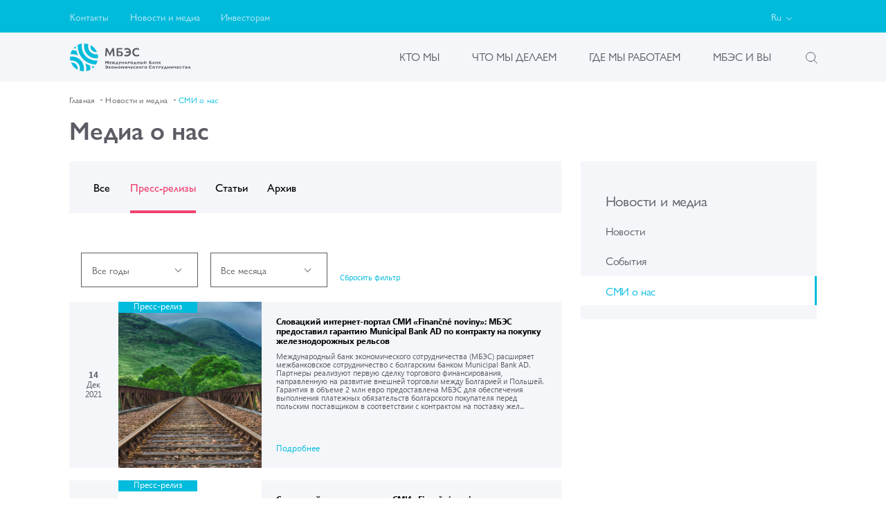

--- FILE ---
content_type: text/html; charset=UTF-8
request_url: https://www.ibec.int/ru/news/media/?type=press
body_size: 23823
content:
<!DOCTYPE html>
<html lang="ru">
<head>

    <!-- Google Tag Manager -->
    <script>(function (w, d, s, l, i) {
            w[l] = w[l] || [];
            w[l].push({
                'gtm.start':
                    new Date().getTime(), event: 'gtm.js'
            });
            var f = d.getElementsByTagName(s)[0],
                j = d.createElement(s), dl = l != 'dataLayer' ? '&l=' + l : '';
            j.async = true;
            j.src =
                'https://www.googletagmanager.com/gtm.js?id=' + i + dl;
            f.parentNode.insertBefore(j, f);
        })(window, document, 'script', 'dataLayer', 'GTM-P9B84MF');</script>
    <!-- End Google Tag Manager -->


        <meta charset="UTF-8">
    <meta name="description" content="Медиа о нас - Пресс-релизы | МБЭС" />
    <title>Медиа о нас - Пресс-релизы | МБЭС</title>
    <meta name="viewport" content="width=device-width, initial-scale=1.0">
    <meta http-equiv="X-UA-Compatible" content="ie=edge">
    <link rel="apple-touch-icon" sizes="57x57" href="/favicon/apple-icon-57x57.png">
    <link rel="apple-touch-icon" sizes="60x60" href="/favicon/apple-icon-60x60.png">
    <link rel="apple-touch-icon" sizes="72x72" href="/favicon/apple-icon-72x72.png">
    <link rel="apple-touch-icon" sizes="76x76" href="/favicon/apple-icon-76x76.png">
    <link rel="apple-touch-icon" sizes="114x114" href="/favicon/apple-icon-114x114.png">
    <link rel="apple-touch-icon" sizes="120x120" href="/favicon/apple-icon-120x120.png">
    <link rel="apple-touch-icon" sizes="144x144" href="/favicon/apple-icon-144x144.png">
    <link rel="apple-touch-icon" sizes="152x152" href="/favicon/apple-icon-152x152.png">
    <link rel="apple-touch-icon" sizes="180x180" href="/favicon/apple-icon-180x180.png">
    <link rel="icon" type="image/png" sizes="192x192" href="/favicon/android-icon-192x192.png">
    <link rel="icon" type="image/png" sizes="32x32" href="/favicon/favicon-32x32.png">
    <link rel="icon" type="image/png" sizes="96x96" href="/favicon/favicon-96x96.png">
    <link rel="icon" type="image/png" sizes="16x16" href="/favicon/favicon-16x16.png">
    <link rel="manifest" href="/favicon/manifest.json">
    <meta name="msapplication-TileColor" content="#ffffff">
    <meta name="msapplication-TileImage" content="/ms-icon-144x144.png">
    <meta name="theme-color" content="#ffffff">
    <link rel="mask-icon" href="/favicon/safari-pinned-tab.svg" color="#5b5c64">
    <link rel="preload" href="/frontend/build/fonts/SegoeUI/SegoeUI-Bold.woff2" as="font" type="font/woff2"
          crossorigin="anonymous"/>
    <link rel="preload" href="/frontend/build/fonts/SegoeUI/SegoeUI-Regular.woff2" as="font" type="font/woff2"
          crossorigin="anonymous"/>
    <link rel="preload" href="/frontend/build/fonts/GillSans/GillSansNova-Medium.woff2" as="font" type="font/woff2"
          crossorigin="anonymous"/>
    <link rel="preload" href="/frontend/build/fonts/GillSans/GillSansNova-Light.woff2" as="font" type="font/woff2"
          crossorigin="anonymous"/>
    <link rel="preload" href="/frontend/build/fonts/GillSans/GillSansNova-Bold.woff2" as="font" type="font/woff2"
          crossorigin="anonymous"/>
    <link rel="preload" href="/frontend/build/fonts/GillSans/GillSansNova-SemiBold.woff2" as="font" type="font/woff2"
          crossorigin="anonymous"/>
    <link rel="preload" href="/frontend/build/fonts/GillSans/GillSansNova-Book.woff2" as="font" type="font/woff2"
          crossorigin="anonymous"/>
    <link rel="stylesheet" href="/frontend/build/css/main.css?nocache=1273698130"/>
        <script>if(!window.BX)window.BX={};if(!window.BX.message)window.BX.message=function(mess){if(typeof mess==='object'){for(let i in mess) {BX.message[i]=mess[i];} return true;}};</script>
<script>(window.BX||top.BX).message({"pull_server_enabled":"N","pull_config_timestamp":0,"shared_worker_allowed":"Y","pull_guest_mode":"N","pull_guest_user_id":0,"pull_worker_mtime":1753341912});(window.BX||top.BX).message({"PULL_OLD_REVISION":"Для продолжения корректной работы с сайтом необходимо перезагрузить страницу."});</script>
<script>(window.BX||top.BX).message({"JS_CORE_LOADING":"Загрузка...","JS_CORE_NO_DATA":"- Нет данных -","JS_CORE_WINDOW_CLOSE":"Закрыть","JS_CORE_WINDOW_EXPAND":"Развернуть","JS_CORE_WINDOW_NARROW":"Свернуть в окно","JS_CORE_WINDOW_SAVE":"Сохранить","JS_CORE_WINDOW_CANCEL":"Отменить","JS_CORE_WINDOW_CONTINUE":"Продолжить","JS_CORE_H":"ч","JS_CORE_M":"м","JS_CORE_S":"с","JSADM_AI_HIDE_EXTRA":"Скрыть лишние","JSADM_AI_ALL_NOTIF":"Показать все","JSADM_AUTH_REQ":"Требуется авторизация!","JS_CORE_WINDOW_AUTH":"Войти","JS_CORE_IMAGE_FULL":"Полный размер"});</script>

<script src="/bitrix/js/main/core/core.min.js?1753342010230432"></script>

<script>BX.Runtime.registerExtension({"name":"main.core","namespace":"BX","loaded":true});</script>
<script>BX.setJSList(["\/bitrix\/js\/main\/core\/core_ajax.js","\/bitrix\/js\/main\/core\/core_promise.js","\/bitrix\/js\/main\/polyfill\/promise\/js\/promise.js","\/bitrix\/js\/main\/loadext\/loadext.js","\/bitrix\/js\/main\/loadext\/extension.js","\/bitrix\/js\/main\/polyfill\/promise\/js\/promise.js","\/bitrix\/js\/main\/polyfill\/find\/js\/find.js","\/bitrix\/js\/main\/polyfill\/includes\/js\/includes.js","\/bitrix\/js\/main\/polyfill\/matches\/js\/matches.js","\/bitrix\/js\/ui\/polyfill\/closest\/js\/closest.js","\/bitrix\/js\/main\/polyfill\/fill\/main.polyfill.fill.js","\/bitrix\/js\/main\/polyfill\/find\/js\/find.js","\/bitrix\/js\/main\/polyfill\/matches\/js\/matches.js","\/bitrix\/js\/main\/polyfill\/core\/dist\/polyfill.bundle.js","\/bitrix\/js\/main\/core\/core.js","\/bitrix\/js\/main\/polyfill\/intersectionobserver\/js\/intersectionobserver.js","\/bitrix\/js\/main\/lazyload\/dist\/lazyload.bundle.js","\/bitrix\/js\/main\/polyfill\/core\/dist\/polyfill.bundle.js","\/bitrix\/js\/main\/parambag\/dist\/parambag.bundle.js"]);
</script>
<script>(window.BX||top.BX).message({"LANGUAGE_ID":"ru","FORMAT_DATE":"DD.MM.YYYY","FORMAT_DATETIME":"DD.MM.YYYY HH:MI:SS","COOKIE_PREFIX":"BITRIX_SM","SERVER_TZ_OFFSET":"10800","UTF_MODE":"Y","SITE_ID":"s2","SITE_DIR":"\/ru\/","USER_ID":"","SERVER_TIME":1769217846,"USER_TZ_OFFSET":0,"USER_TZ_AUTO":"Y","bitrix_sessid":"f747d180a23822e4397a673c6e1199a6"});</script>


<script src="/bitrix/js/pull/protobuf/protobuf.min.js?167783573476433"></script>
<script src="/bitrix/js/pull/protobuf/model.min.js?167783573414190"></script>
<script src="/bitrix/js/main/core/core_promise.min.js?15838466052490"></script>
<script src="/bitrix/js/rest/client/rest.client.min.js?16778357459240"></script>
<script src="/bitrix/js/pull/client/pull.client.min.js?175334191249849"></script>
<script>
					(function () {
						"use strict";

						var counter = function ()
						{
							var cookie = (function (name) {
								var parts = ("; " + document.cookie).split("; " + name + "=");
								if (parts.length == 2) {
									try {return JSON.parse(decodeURIComponent(parts.pop().split(";").shift()));}
									catch (e) {}
								}
							})("BITRIX_CONVERSION_CONTEXT_s2");

							if (cookie && cookie.EXPIRE >= BX.message("SERVER_TIME"))
								return;

							var request = new XMLHttpRequest();
							request.open("POST", "/bitrix/tools/conversion/ajax_counter.php", true);
							request.setRequestHeader("Content-type", "application/x-www-form-urlencoded");
							request.send(
								"SITE_ID="+encodeURIComponent("s2")+
								"&sessid="+encodeURIComponent(BX.bitrix_sessid())+
								"&HTTP_REFERER="+encodeURIComponent(document.referrer)
							);
						};

						if (window.frameRequestStart === true)
							BX.addCustomEvent("onFrameDataReceived", counter);
						else
							BX.ready(counter);
					})();
				</script>
<link rel="canonical" href="https://ibec.int/ru/news/media/"/>



                    <meta property="og:type" content="website">

<!-- Google Tag Manager (noscript) -->
<noscript>
    <iframe src="https://www.googletagmanager.com/ns.html?id=GTM-P9B84MF"
            height="0" width="0" style="display:none;visibility:hidden"></iframe>
</noscript>
<!-- End Google Tag Manager (noscript) -->

<!-- Google and Yandex verification (noscript) -->
<meta name="yandex-verification" content="751968bf026045c8" />
<meta name="google-site-verification" content="11_iGgAacYPXS06nmjM8LziMSBXN6QDdDN-wofVvaw8" />
<!-- End Google and Yandex verification (noscript) -->

</head>
<body>

<!-- Google Tag Manager (noscript) -->
<noscript>
    <iframe src="https://www.googletagmanager.com/ns.html?id=GTM-P9B84MF"
            height="0" width="0" style="display:none;visibility:hidden"></iframe>
</noscript>
<!-- End Google Tag Manager (noscript) -->


<header class="header-in" data-app="header">
    <div class="header__overlay for-mobile"></div>
    <a class="header-in__logo for-mobile" href="/ru/">
                    <svg width="1638" height="381" viewBox="0 0 1638 381" xmlns="http://www.w3.org/2000/svg"
                 preserveAspectRatio="xMidYMid meet">
                <g transform="translate(0,570) scale(0.10000000149011612,-0.10000000149011612) ">
                    <g class="header-in__logo__icon">
                        <path d="m1943.49943,5628.00053c-27,-152 -35,-305 -23,-446c34,-392 181,-723 442,-996c240,-250 517,-404 857,-476c113,-24 352,-37 486,-25l87,7l0,126c0,110 -13,246 -36,374l-6,37l-137,-6c-87,-4 -168,-1 -221,6c-481,71 -852,441 -926,926c-18,114 -13,270 11,374c9,35 14,65 12,67c-2,2 -46,15 -98,28c-103,28 -241,51 -360,60l-77,7l-11,-63z"/>
                        <path d="m1552.49943,5673.00053c-76,-13 -259,-68 -346,-103c-54,-23 -106,-44 -115,-46c-30,-10 -37,-175 -19,-399c65,-782 473,-1469 1125,-1894c359,-235 830,-387 1220,-394l110,-2l67,133c57,114 148,357 148,395c0,9 -38,11 -152,9c-439,-10 -865,125 -1218,386c-91,68 -262,232 -341,328c-203,248 -336,529 -405,857c-41,196 -45,562 -7,715c5,23 -5,26 -67,15z"/>
                        <path d="m2784.49943,5463.00053c-4,-10 -7,-81 -7,-158c0,-115 4,-154 23,-218c73,-255 257,-448 507,-533c67,-23 102,-28 213,-32c72,-2 132,-2 132,1c0,16 -76,168 -124,250c-166,282 -404,516 -689,681c-44,25 -48,26 -55,9z"/>
                        <path d="m707.49943,5261.00053c-39,-32 -99,-86 -134,-121c-57,-56 -62,-64 -45,-71c26,-11 275,-62 278,-57c5,5 -19,296 -24,302c-3,3 -37,-21 -75,-53z"/>
                        <path d="m230.49943,4673.00053c-59,-114 -114,-253 -146,-368l-19,-70l96,6c112,7 321,-5 436,-25c157,-28 365,-90 457,-137c21,-11 42,-19 48,-19c6,0 -4,28 -21,62c-72,142 -199,506 -199,569c0,21 -4,22 -145,48c-143,27 -270,41 -371,41l-81,0l-55,-107z"/>
                        <path d="m83.49943,3912.00053c-52,-7 -55,-9 -64,-42c-11,-44 6,-302 29,-423c13,-72 19,-87 32,-82c35,13 232,17 315,6c486,-65 858,-419 947,-901c18,-93 15,-290 -5,-384c-9,-43 -13,-82 -8,-86c27,-26 420,-95 496,-88l32,3l18,100c25,141 18,478 -12,613c-144,649 -639,1134 -1288,1263c-114,22 -383,34 -492,21z"/>
                        <path d="m162.49943,3070.00053c0,-21 110,-228 167,-315c118,-179 257,-327 440,-467c82,-63 261,-173 269,-165c13,13 25,143 20,218c-11,148 -50,267 -125,381c-117,178 -295,299 -504,342c-86,18 -267,22 -267,6z"/>
                        <path d="m2118.49943,2918.00053c74,-216 110,-457 101,-688c-4,-85 -11,-186 -18,-223c-6,-38 -9,-71 -6,-73c8,-8 186,33 292,66c148,48 255,99 266,127c17,46 7,370 -17,530l-6,41l-105,36c-166,58 -386,163 -510,243l-22,15l25,-74z"/>
                        <path d="m3016.49943,2503.00053c4,-60 11,-132 14,-162l7,-54l80,64c88,69 211,186 204,193c-4,4 -288,66 -303,66c-5,0 -5,-48 -2,-107z"/>
                    </g>
                    <g class="header-in__logo__text">
                        <path d="m7617.49943,5084.00053c-56,-9 -144,-34 -190,-54l-45,-19l0,-115l0,-115l83,43c107,56 200,74 294,57c124,-23 200,-79 249,-185c43,-91 56,-86 -206,-86l-230,0l0,-100l0,-100l235,0l234,0l-14,-47c-30,-98 -114,-177 -224,-210c-36,-11 -90,-17 -151,-17c-80,1 -110,6 -188,32c-51,18 -95,32 -98,32c-2,0 -4,-47 -4,-105l0,-105l28,-11c15,-6 70,-20 122,-31c130,-27 295,-21 392,14c241,89 370,298 354,574c-16,273 -149,460 -376,528c-56,17 -211,28 -265,20z"/>
                        <path d="m8904.49943,5080.00053c-88,-12 -151,-35 -219,-79c-114,-73 -199,-200 -229,-340c-19,-90 -18,-258 2,-335c49,-188 202,-335 400,-382c119,-28 368,-9 472,36c21,9 22,15 22,115c0,58 -2,105 -4,105c-3,0 -45,-14 -95,-30c-115,-39 -214,-47 -304,-26c-84,20 -117,37 -174,89c-87,80 -128,214 -104,344c17,91 40,142 92,198c79,86 195,124 318,105c57,-9 99,-26 244,-98c4,-2 7,48 7,111l0,115l-49,21c-110,47 -259,67 -379,51z"/>
                        <path d="m4832.49943,5043.00053c0,-16 -16,-260 -35,-543c-19,-283 -35,-523 -35,-533c0,-16 10,-17 102,-15l103,3l26,360c15,198 28,369 30,379c2,12 80,-133 194,-363l190,-383l139,304c77,167 155,336 174,376c18,41 36,72 38,69c4,-3 73,-704 74,-739c0,-5 47,-8 105,-8c104,0 105,0 101,23c-3,12 -22,264 -43,560l-37,537l-111,0l-111,0l-163,-345c-90,-189 -166,-343 -170,-341c-3,3 -82,158 -176,345l-170,341l-112,0l-113,0l0,-27z"/>
                        <path d="m6312.49943,4509.00053l0,-560l298,3l297,3l67,32c78,37 142,97 171,162c16,35 21,66 22,136c0,79 -3,97 -28,147c-48,97 -151,167 -278,187c-35,6 -126,11 -201,11l-138,0l0,135l0,135l280,0l280,0l0,85l0,85l-385,0l-385,0l0,-561zm536,-68c107,-49 133,-184 50,-267c-47,-47 -116,-64 -258,-64l-118,0l0,175l0,175l143,0c117,0 149,-4 183,-19z"/>
                        <path d="m10102.49943,3306.00053c0,-22 49,-56 80,-56c31,0 80,34 80,56c0,19 -29,18 -52,-3c-19,-17 -21,-17 -50,0c-36,21 -58,22 -58,3z"/>
                        <path d="m4762.49943,3105.00053l0,-205l55,0l55,0l0,115c0,63 3,115 8,115c4,-1 29,-30 57,-65c27,-36 53,-65 57,-65c4,0 31,30 60,66l53,66l3,-116l3,-116l59,0l60,0l0,205l0,205l-54,0l-53,0l-62,-76c-71,-86 -62,-87 -143,12l-51,64l-54,0l-53,0l0,-205z"/>
                        <path d="m10712.49943,3105.00053l0,-205l120,0c174,0 220,25 220,120c0,82 -35,110 -149,119l-76,6l0,35l0,35l98,3l97,3l0,44l0,45l-155,0l-155,0l0,-205zm208,-47c16,-16 15,-63 -2,-77c-7,-6 -31,-12 -52,-14l-39,-2l-3,53l-3,52l43,0c24,0 49,-5 56,-12z"/>
                        <path d="m6263.49943,3112.00053c-64,-137 -67,-142 -92,-142c-17,0 -19,-8 -19,-65l0,-65l35,0c32,0 35,2 35,30l0,30l125,0l125,0l0,-30c0,-28 3,-30 35,-30l35,0l0,65c0,59 -2,65 -21,65c-17,0 -32,25 -82,130c-59,125 -62,130 -91,130c-30,-1 -33,-6 -85,-118zm139,-129c0,-9 -17,-13 -55,-13c-30,0 -55,2 -55,5c0,2 12,35 27,71l28,67l27,-59c15,-32 27,-65 28,-71z"/>
                        <path d="m8293.49943,3220.00053c-80,-20 -124,-83 -118,-168c7,-94 62,-145 165,-150c121,-6 192,54 192,164c0,59 -27,107 -75,135c-36,21 -118,31 -164,19zm123,-100c47,-47 7,-140 -59,-140c-39,0 -81,31 -87,64c-7,34 17,84 44,96c31,13 79,4 102,-20z"/>
                        <path d="m8721.49943,3163.00053c-17,-37 -44,-96 -60,-130c-24,-53 -33,-63 -54,-63c-24,0 -25,-2 -25,-65l0,-65l40,0c38,0 40,2 40,30l0,30l120,0l120,0l0,-30c0,-28 2,-30 40,-30l40,0l0,64c0,62 -1,65 -25,68c-22,3 -34,20 -83,128c-55,118 -60,125 -90,128c-30,3 -33,0 -63,-65zm100,-140l21,-53l-55,0c-65,0 -66,3 -29,86c22,50 28,56 34,39c4,-11 17,-44 29,-72z"/>
                        <path d="m5352.49943,3060.00053l0,-160l120,0l120,0l0,30l0,29l-72,3l-73,3l-3,38l-3,37l70,0l71,0l0,30l0,30l-70,0l-70,0l0,30l0,30l70,0l70,0l0,30l0,30l-115,0l-115,0l0,-160z"/>
                        <path d="m5662.49943,3186.00053c0,-24 5,-36 14,-36c8,0 24,-15 35,-34c12,-19 28,-37 37,-40c12,-4 9,-11 -15,-33c-16,-16 -44,-54 -61,-85l-32,-58l54,0l55,0l23,50c13,27 32,57 42,67c17,15 18,13 18,-50l0,-67l45,0l45,0l0,66c0,82 13,81 58,-4l33,-62l50,0c27,0 49,3 49,6c0,14 -82,144 -96,152c-14,8 -9,17 30,56c33,35 46,56 46,77c0,24 -4,29 -24,29c-40,0 -54,-9 -91,-61c-19,-27 -39,-49 -45,-49c-5,0 -10,25 -10,55l0,55l-45,0l-44,0l-3,-62l-3,-63l-45,60c-40,52 -51,60 -83,63c-36,3 -37,3 -37,-32z"/>
                        <path d="m6628.49943,3103.00053c89,-187 86,-179 68,-197c-8,-9 -16,-16 -17,-16c-1,0 -17,4 -35,9c-31,9 -32,9 -32,-24c0,-36 15,-45 83,-45c27,0 44,7 59,23c11,12 53,100 93,195l73,173l-51,-3l-51,-3l-28,-80c-16,-44 -31,-82 -34,-84c-2,-2 -22,35 -44,82l-41,87l-49,0l-49,0l55,-117z"/>
                        <path d="m6982.49943,3060.00053l0,-160l45,0l45,0l0,65l0,65l75,0l75,0l0,-65l0,-65l50,0l50,0l0,160l0,160l-50,0l-50,0l0,-60l0,-61l-72,3l-73,3l-3,58l-3,57l-44,0l-45,0l0,-160z"/>
                        <path d="m7479.49943,3118.00053c-25,-57 -57,-129 -71,-160l-26,-58l48,0c45,0 49,2 65,35l17,35l69,0l69,0l12,-35c11,-34 13,-35 61,-35c27,0 49,2 49,4c0,2 -31,73 -68,157l-69,154l-55,3l-55,3l-46,-103zm123,-34c11,-25 20,-50 20,-55c0,-5 -21,-9 -46,-9c-33,0 -45,4 -41,13c29,73 40,97 43,97c3,0 14,-21 24,-46z"/>
                        <path d="m7842.49943,3060.00053l0,-160l45,0l45,0l0,60l0,60l33,0c55,1 111,18 130,41c28,35 22,95 -12,130c-29,28 -32,29 -135,29l-106,0l0,-160zm168,88c28,-28 -1,-68 -49,-68c-27,0 -29,2 -29,40c0,39 1,40 33,40c18,0 38,-5 45,-12z"/>
                        <path d="m9052.49943,3060.00053l0,-160l45,0l45,0l0,65l0,65l75,0l75,0l0,-65l0,-65l50,0l50,0l0,160l0,160l-50,0l-50,0l0,-60l0,-61l-72,3l-73,3l-3,58l-3,57l-44,0l-45,0l0,-160z"/>
                        <path d="m9492.49943,3059.00053l0,-161l103,4c64,2 110,9 124,18c47,31 57,103 19,147c-21,24 -34,29 -88,33l-63,5l-3,58l-3,57l-44,0l-45,0l0,-161zm161,-30c18,-18 19,-23 6,-42c-9,-14 -25,-22 -43,-22c-24,0 -30,5 -32,28c-2,16 -1,35 2,43c8,21 43,17 67,-7z"/>
                        <path d="m9812.49943,3060.00053l0,-160l45,0l45,0l0,160l0,160l-45,0l-45,0l0,-160z"/>
                        <path d="m10012.49943,3060.00053l0,-160l39,0c37,0 45,6 125,93l86,92l0,-92l0,-93l45,0l45,0l0,160l0,160l-43,0c-41,0 -46,-3 -117,-84c-41,-47 -78,-85 -82,-85c-5,-1 -8,37 -8,84l0,85l-45,0l-45,0l0,-160z"/>
                        <path d="m11239.49943,3208.00053c-3,-7 -35,-79 -71,-160l-65,-148l48,0c44,0 48,2 64,35l17,35l69,0l69,0l12,-35c11,-34 13,-35 61,-35c27,0 49,2 49,4c0,2 -31,73 -68,157l-69,154l-55,3c-38,2 -57,-1 -61,-10zm83,-124c11,-25 20,-50 20,-55c0,-5 -21,-9 -46,-9c-33,0 -45,4 -41,13c29,73 40,97 43,97c3,0 14,-21 24,-46z"/>
                        <path d="m11562.49943,3060.00053l0,-160l45,0l45,0l0,65l0,65l75,0l75,0l0,-65l0,-65l45,0l45,0l0,160l0,160l-45,0l-44,0l-3,-57l-3,-58l-70,0l-70,0l-3,58l-3,57l-44,0l-45,0l0,-160z"/>
                        <path d="m12002.49943,3060.00053l0,-160l45,0l45,0l0,65c0,89 22,84 76,-15l27,-50l54,0l53,0l-28,51c-15,28 -41,67 -59,86l-31,34l44,45c32,33 44,54 44,75c0,26 -3,29 -33,29c-37,0 -63,-20 -96,-74c-34,-54 -51,-47 -51,19l0,55l-45,0l-45,0l0,-160z"/>
                        <path d="m4807.49943,2666.00053c-39,-11 -40,-13 -43,-59l-3,-47l43,20c48,22 127,26 161,9c23,-12 56,-48 57,-61c0,-5 -38,-8 -85,-8l-85,0l0,-40l0,-40l85,0c47,0 85,-4 85,-9c0,-21 -54,-71 -86,-80c-37,-10 -134,8 -161,31c-10,8 -13,0 -13,-40l0,-50l44,-11c136,-34 269,3 315,87c34,63 33,155 -3,216c-37,64 -106,96 -200,95c-39,0 -89,-6 -111,-13z"/>
                        <path d="m10781.49943,2653.00053c-71,-37 -104,-92 -104,-178c0,-75 27,-129 83,-169c37,-26 52,-30 130,-34c56,-2 101,1 127,10c39,13 40,14 43,65l3,52l-43,-19c-140,-64 -275,42 -201,157c35,53 138,67 213,28l31,-16l-3,53c-3,52 -4,53 -43,64c-22,7 -72,13 -111,13c-58,1 -80,-4 -125,-26z"/>
                        <path d="m5242.49943,2435.00053l0,-165l45,0l45,0l0,59c0,35 5,63 12,67c14,9 49,-34 74,-88c17,-37 18,-38 71,-38c29,0 53,2 53,5c0,14 -66,120 -89,142l-26,26l35,38c20,22 41,39 48,39c7,0 12,15 12,40l0,41l-37,-7c-46,-8 -56,-16 -94,-71c-43,-62 -59,-57 -59,17l0,60l-45,0l-45,0l0,-165z"/>
                        <path d="m5699.49943,2586.00053c-52,-19 -73,-40 -93,-92c-32,-83 2,-170 80,-205c89,-40 209,-11 250,61c43,74 18,183 -52,223c-42,25 -136,31 -185,13zm116,-77c50,-23 62,-95 22,-134c-51,-52 -145,-16 -145,55c0,72 58,109 123,79z"/>
                        <path d="m6042.49943,2435.00053l0,-165l50,0l50,0l0,65l0,65l75,0l75,0l0,-65l0,-65l50,0l50,0l0,165l0,165l-50,0l-49,0l-3,-62l-3,-63l-70,0l-70,0l-3,63l-3,62l-49,0l-50,0l0,-165z"/>
                        <path d="m6576.49943,2582.00053c-62,-30 -89,-74 -89,-149c0,-74 20,-107 85,-140c88,-45 212,-18 254,55c42,75 16,184 -54,226c-48,28 -145,32 -196,8zm148,-92c26,-27 30,-36 25,-68c-12,-70 -92,-97 -142,-47c-40,40 -30,116 18,135c40,16 68,10 99,-20z"/>
                        <path d="m6922.49943,2435.00053l0,-165l45,0l45,0l0,90c0,50 4,90 9,90c5,0 26,-22 47,-50c21,-27 41,-50 44,-50c3,0 23,23 44,50c21,28 42,50 47,50c5,0 9,-40 9,-90l0,-90l45,0l45,0l0,165l0,165l-43,0c-42,0 -46,-3 -92,-60c-27,-33 -52,-59 -56,-58c-4,2 -28,29 -53,61c-45,54 -50,57 -92,57l-44,0l0,-165z"/>
                        <path d="m7412.49943,2435.00053l0,-165l43,0c40,1 45,4 122,91l80,90l3,-90l3,-91l49,0l50,0l0,165l0,165l-43,0c-42,0 -46,-3 -123,-89c-43,-49 -82,-90 -86,-90c-5,-1 -8,40 -8,89l0,90l-45,0l-45,0l0,-165z"/>
                        <path d="m7852.49943,2525.00053c0,-41 5,-85 11,-99c16,-35 58,-49 129,-44l60,4l0,-58l0,-58l45,0l45,0l0,165l0,165l-45,0l-45,0l0,-64c0,-70 0,-70 -46,-80c-47,-10 -64,12 -64,85l0,59l-45,0l-45,0l0,-75z"/>
                        <path d="m8252.49943,2435.00053l0,-165l120,0l120,0l0,30l0,29l-72,3l-73,3l0,35l0,35l68,3c67,3 67,3 67,32c0,29 0,29 -67,32c-66,3 -68,4 -71,31l-3,27l75,0l76,0l0,35l0,35l-120,0l-120,0l0,-165z"/>
                        <path d="m8653.49943,2578.00053c-58,-30 -83,-65 -89,-127c-6,-71 25,-133 82,-160c48,-24 142,-28 195,-10c28,10 31,15 31,51c0,34 -3,39 -17,33c-78,-33 -129,-30 -169,10c-34,34 -32,83 4,117c43,42 86,45 165,13c14,-6 17,-1 17,33c0,48 -7,52 -105,59c-60,4 -76,1 -114,-19z"/>
                        <path d="m8962.49943,2435.00053l0,-165l45,0l44,0l3,63c4,82 22,82 68,0l35,-62l54,-1c43,0 52,3 47,15c-11,30 -79,130 -96,142c-17,12 -15,16 19,53c20,22 42,40 49,40c7,0 12,15 12,40l0,41l-37,-7c-46,-8 -56,-16 -94,-71c-43,-62 -59,-57 -59,17l0,60l-45,0l-45,0l0,-165z"/>
                        <path d="m9417.49943,2586.00053c-130,-49 -138,-239 -12,-296c90,-41 210,-13 251,60c43,74 18,183 -52,223c-43,25 -136,31 -187,13zm118,-78c80,-42 52,-158 -38,-158c-66,0 -107,71 -74,131c18,35 73,48 112,27z"/>
                        <path d="m9762.49943,2435.00053l0,-165l50,0l50,0l0,130l0,130l75,0l75,0l0,35l0,35l-125,0l-125,0l0,-165z"/>
                        <path d="m10163.49943,2578.00053c-67,-34 -86,-67 -86,-143c0,-101 52,-156 155,-163c124,-9 200,50 200,156c0,107 -52,161 -163,169c-51,4 -70,0 -106,-19zm150,-87c57,-58 18,-141 -66,-141c-41,0 -77,40 -77,85c0,79 86,113 143,56z"/>
                        <path d="m11242.49943,2578.00053c-65,-34 -85,-67 -85,-143c0,-104 51,-155 162,-162c124,-8 196,52 195,163c0,69 -24,111 -81,141c-58,31 -131,31 -191,1zm151,-87c32,-33 36,-58 14,-100c-39,-76 -155,-43 -155,44c0,79 84,112 141,56z"/>
                        <path d="m12815.49943,2470.00053c-50,-105 -65,-130 -82,-130c-19,0 -21,-6 -21,-65l0,-65l35,0c32,0 35,2 35,30l0,30l125,0l125,0l0,-30c0,-28 3,-30 35,-30l35,0l0,64c0,59 -2,65 -22,68c-18,2 -34,28 -79,128c-55,121 -58,125 -91,128l-33,3l-62,-131zm125,-59c12,-29 22,-58 22,-62c0,-5 -25,-9 -55,-9c-30,0 -55,2 -55,5c0,17 55,134 60,128c4,-5 16,-32 28,-62z"/>
                        <path d="m14907.49943,2586.00053c-129,-48 -137,-240 -12,-296c47,-22 122,-25 180,-9c35,9 37,12 37,51c0,34 -3,39 -17,33c-79,-32 -123,-30 -161,5c-50,47 -36,111 31,144c38,18 70,16 130,-9c14,-6 17,-1 17,33c0,47 -8,52 -100,58c-43,3 -79,-1 -105,-10z"/>
                        <path d="m11582.49943,2560.00053l0,-30l60,0l60,0l0,-130l0,-130l50,0l50,0l0,130l0,130l60,0l60,0l0,30l0,30l-170,0l-170,0l0,-30z"/>
                        <path d="m12002.49943,2430.00053l0,-160l50,0l50,0l0,65l0,65l61,0c54,0 64,3 90,29c21,22 29,39 29,66c0,27 -8,44 -29,66c-29,29 -31,29 -140,29l-111,0l0,-160zm170,90c23,-23 17,-48 -17,-61c-46,-17 -53,-12 -53,36c0,41 2,45 25,45c14,0 34,-9 45,-20z"/>
                        <path d="m12332.49943,2584.00053c0,-3 29,-68 65,-146c36,-77 65,-144 65,-148c0,-17 -33,-28 -62,-20c-27,8 -28,7 -28,-25c0,-37 12,-45 69,-45c67,0 72,7 216,353l15,37l-49,0l-50,0l-20,-57c-12,-32 -27,-71 -34,-87l-13,-29l-37,77c-20,43 -37,82 -37,87c0,5 -22,9 -50,9c-27,0 -50,-3 -50,-6z"/>
                        <path d="m13182.49943,2430.00053l0,-160l50,0l50,0l0,65l0,65l75,0l75,0l0,-65l0,-65l45,0l45,0l0,160l0,160l-45,0l-45,0l0,-55l0,-55l-75,0l-75,0l0,55l0,55l-50,0l-50,0l0,-160z"/>
                        <path d="m13642.49943,2430.00053l0,-160l38,0c34,-1 44,7 124,92l87,93l1,-92l0,-93l45,0l45,0l0,160l0,160l-42,0c-41,0 -47,-4 -125,-87l-82,-88l-1,88l0,87l-45,0l-45,0l0,-160z"/>
                        <path d="m14084.49943,2510.00053c4,-109 20,-125 123,-125l75,0l0,-57l0,-58l45,0l45,0l0,160l0,160l-45,0l-45,0l0,-64l0,-64l-32,-5c-55,-8 -68,6 -68,73l0,60l-51,0l-51,0l4,-80z"/>
                        <path d="m14492.49943,2430.00053l0,-160l120,0l120,0l0,30l0,29l-72,3l-73,3l-3,38l-3,37l70,0l71,0l0,30l0,30l-70,0l-70,0l0,30l0,30l70,0l70,0l0,30l0,30l-115,0l-115,0l0,-160z"/>
                        <path d="m15182.49943,2560.00053l0,-30l60,0l60,0l0,-130l0,-130l50,0l50,0l0,130l0,130l60,0l60,0l0,30l0,30l-170,0l-170,0l0,-30z"/>
                        <path d="m15612.49943,2430.00053l0,-160l98,1c112,0 161,14 179,49c20,40 15,69 -17,102c-28,28 -30,32 -15,48c8,9 15,33 15,53c0,56 -24,67 -152,67l-108,0l0,-160zm174,87c9,-15 7,-22 -13,-38c-13,-10 -34,-19 -47,-19c-21,0 -24,4 -24,41l0,40l36,-3c22,-2 41,-10 48,-21zm6,-121c21,-27 8,-59 -29,-69c-49,-12 -61,-4 -61,43c0,40 0,40 39,40c21,0 44,-6 51,-14z"/>
                        <path d="m16074.49943,2543.00053c-11,-27 -43,-99 -71,-160l-50,-113l49,0c47,0 50,2 64,35l15,35l70,0l71,0l14,-35c14,-33 18,-35 60,-35c26,0 46,3 46,7c0,4 -30,76 -67,160l-67,153l-57,0l-57,0l-20,-47zm105,-95l20,-53l-44,-3c-25,-2 -47,-1 -49,1c-5,5 39,107 47,107c3,0 15,-24 26,-52z"/>
                    </g>
                </g>
            </svg>
            </a>
    <div class="header-in__nav for-desktop">
        <div class="header-in__left">
            <a href="/ru/contacts/" class="header-in__link">Контакты</a>
            <a href="/ru/news/" class="header-in__link">Новости и медиа</a>
            <a href="/ru/investors/" class="header-in__link">Инвесторам</a>
    </div>        <div class="header-in__right">
            <div class="header__lang">
                <div class="header-in__link"><span>Ru</span>
                    <div class="header-in__arrow">
                        <svg>
                            <use xlink:href="/frontend/build/images/sprites.svg#arrow-lang"></use>
                        </svg>
                    </div>
                </div>
                <ul class="header__lang__drop">
                    <li>
                        <a href="/news/media/"><img
                                    src="/frontend/build/images/flags/eng.png"
                                    alt="">En</a>
                    </li>
                </ul>
            </div>
        </div>

    </div>
    <div class="header-in__nav header-in__nav--big for-desktop">
        <div class="header-in__left">
            <a class="header-in__logo" href="/ru/">
                <svg>
                    <use xlink:href="/frontend/build/images/sprites.svg#logo-color-ru"></use>
                </svg>
            </a>
        </div>
        <div class="header-in__right">
    <ul class="header-in__menu">
        <li>
            <div class="header-in__link">
                Кто&nbsp;мы            </div>
            <div class="header__nav__dropdown">
                <div class="header__nav__dropdown__col">
                    <div class="header__nav__dropdown__nav">
                        <ul>
                            <li>
                                <a href="/ru/about/">
                                    О нас                                </a>
                            </li>
                        </ul>
                    </div>
                    <div class="header__nav__dropdown__sub-nav">
                        <ul>
                            <li>
                                <a href="/ru/about/mission/">
                                    Миссия МБЭС и стратегия развития                                </a>
                            </li>
                            <li>
                                <a href="/ru/about/general/">
                                    Общие сведения                                </a>
                            </li>
                            <li>
                                <a href="/ru/about/corporate/">
                                    Корпоративное управление                                </a>
                            </li>
                            <li>
                                <a href="/ru/about/politics/">
                                    Ключевые документы                                </a>
                            </li>
                            <li>
                                <a href="/ru/about/cooperation/">
                                    Международное сотрудничество                                </a>
                            </li>
                        </ul>
                    </div>
                </div>
                <div class="header__nav__dropdown__col">
                    <div class="header__nav__dropdown__nav">
                        <ul>
                            <li>
                                О МБЭС                            </li>
                        </ul>
                    </div>
                    <div class="header__nav__dropdown__sub-nav">
                        <ul>
                            <li>
                                <a href="/other/vn/">
                                    <img src="/frontend/build/images/flags/vn.png" alt="">
                                    Bằng tiếng việt
                                </a>
                            </li>
                            <li>
                                <a href="/other/mn/">
                                    <img src="/frontend/build/images/flags/mn.png" alt="">
                                    Mongoloor
                                </a>
                            </li>
                                                    </ul>
                    </div>
                </div>

                <div class="header__nav__dropdown__col">
                    <div class="header__nav__dropdown__nav">
                        <ul>
                            <li>
                                <a href="/ru/news/">
                                    Новости и медиа                                </a>
                            </li>
                        </ul>
                    </div>
                    <div class="header__nav__dropdown__sub-nav">
                        <ul>
                                                            <li>
                                    <a href="/ru/news/allnews/">
                                        Новости                                    </a>
                                </li>
                                                            <li>
                                    <a href="/ru/news/allevents/">
                                        События                                    </a>
                                </li>
                                                            <li>
                                    <a href="/ru/news/media/">
                                        СМИ о нас                                    </a>
                                </li>
                                                    </ul>
                    </div>
                </div>
                <div class="header__nav__dropdown__col">
                    <div class="header__nav__dropdown__nav">
                        <ul>
                            <li>
                                <a href="/ru/compliance/">
                                    Комплаенс                                </a>
                            </li>
                            <li>
                                <a href="/ru/tenders/">
                                    Конкурсы                                </a>
                            </li>
                            <li>
                                <a href="/ru/career/">
                                    Карьера                                </a>
                            </li>
                            <li>
                                <a href="/ru/contacts/">
                                    Контакты                                </a>
                            </li>
                            <li>
                                <a href="/ru/faq/">
                                    FAQ                                </a>
                            </li>
                        </ul>
                    </div>
                </div>
            </div>
        </li>
        <li>
            <div class="header-in__link">
                Что мы&nbsp;делаем            </div>
            <div class="header__nav__dropdown">
                <div class="header__nav__dropdown__col">
                    <div class="header__nav__dropdown__nav">
                        <ul>
                            <li>
                                <a href="/ru/work-with-us/">
                                    Работа с нами                                </a>
                            </li>
                        </ul>
                    </div>
                    <div class="header__nav__dropdown__sub-nav">
                        <ul>
                            <li>
                                <a href="/ru/work-with-us/corporate-clients/">
                                    <b>
                                        Корпоративные клиенты                                    </b>
                                </a>
                            </li>
                                                            <li>
                                    <a href="/ru/work-with-us/corporate-clients/trade-finance/">
                                        Торговое финансирование                                    </a>
                                </li>
                                                            <li>
                                    <a href="/ru/work-with-us/corporate-clients/lending-and-syndicated-financing/">
                                        Прямое и синдицированное<br class="for-desctop"> финансирование                                    </a>
                                </li>
                                                            <li>
                                    <a href="/ru/work-with-us/corporate-clients/treasury-products/">
                                        Казначейские операции                                    </a>
                                </li>
                                                            <li>
                                    <a href="/ru/work-with-us/corporate-clients/cash-management-services/">
                                         Управление денежными средствами                                    </a>
                                </li>
                                                    </ul>
                        <ul>
                            <li>
                                <a href="/ru/work-with-us/financial-institutions/">
                                    <b>
                                        Финансовые институты                                    </b>
                                </a>
                            </li>
                                                            <li>
                                    <a href="/ru/work-with-us/financial-institutions/trade-finance/">
                                        Торговое финансирование                                    </a>
                                </li>
                                                            <li>
                                    <a href="/ru/work-with-us/financial-institutions/treasury-operations/">
                                        Казначейские операции                                    </a>
                                </li>
                                                            <li>
                                    <a href="/ru/work-with-us/financial-institutions/co-financing-and-syndicated-financing/">
                                        Со-финансирование и синдицированное финансирование                                    </a>
                                </li>
                                                            <li>
                                    <a href="/ru/work-with-us/financial-institutions/correspond/">
                                        Корреспондентские отношения                                    </a>
                                </li>
                                                    </ul>
                    </div>
                </div>
                <div class="header__nav__dropdown__col">
                    <div class="header__nav__dropdown__nav">
                        <ul>
                            <li><a href="/ru/projects/">Ключевые проекты</a></li>
                        </ul>
                    </div>
                </div>
            </div>
        </li>
        <li>
            <div class="header-in__link">
                Где мы&nbsp;работаем            </div>
            <div class="header__nav__dropdown">
                <div class="header__nav__dropdown__col">
                    <div class="header__nav__dropdown__nav">
                        <ul>
                            <li>
                                <a href="/ru/members/">
                                    Страны-члены МБЭС                                </a>
                            </li>
                        </ul>
                    </div>
                    <div class="header__nav__dropdown__sub-nav">
                                                                            <ul>
                                                                    <li>
                                        <a href="/ru/members/vn/">
                                            Социалистическая Республика Вьетнам                                         </a>
                                    </li>
                                                                    <li>
                                        <a href="/ru/members/mn/">
                                            Монголия                                        </a>
                                    </li>
                                                                    <li>
                                        <a href="/ru/members/ru/">
                                            Российская Федерация                                         </a>
                                    </li>
                                                            </ul>
                                            </div>
                </div>
                <div class="header__nav__dropdown__col">
                    <div class="header__nav__dropdown__nav">
                        <ul>
                            <li>
                                <a href="/ru/other-countries/">
                                    Другие страны                                </a>
                            </li>
                        </ul>
                    </div>
                </div>
            </div>
        </li>
        <li>
            <div class="header-in__link">
                МБЭС и&nbsp;вы            </div>
            <div class="header__nav__dropdown">
                <div class="header__nav__dropdown__col">
                    <div class="header__nav__dropdown__nav">
                        <ul>
                            <li>
                                Вы...                            </li>
                        </ul>
                    </div>
                    <div class="header__nav__dropdown__sub-nav">
                        <ul>
                            <li>
                                <a href="/ru/work-with-us/corporate-clients/">
                                    Корпоративные клиенты                                </a>
                            </li>
                        </ul>
                        <ul>
                            <li>
                                <a href="/ru/work-with-us/financial-institutions/">
                                    Финансовые институты                                </a>
                            </li>
                        </ul>
                        <ul>
                            <li>
                                <a href="/ru/investors/">
                                    Инвесторы                                </a>
                            </li>
                        </ul>
                        <ul>
                            <li>
                                <a href="/ru/career/">
                                    Соискатели                                </a>
                            </li>
                        </ul>
                        <ul>
                            <li>
                                <a href="/ru/news/">
                                    Журналисты                                </a>
                            </li>
                        </ul>
                        <ul>
                            <li>
                                <a href="/ru/tenders/">
                                    Поставщики услуг                                </a>
                            </li>
                        </ul>
                    </div>
                </div>
            </div>
        </li>
        <li>
            <a class="header-in__link header-in__link--search js-toggle-class" href="#" data-type="toggle"
               data-class="is-show-search">
                <svg>
                    <use xlink:href="/frontend/build/images/sprites.svg#search"></use>
                </svg>
            </a>
        </li>
    </ul>
</div>
<form class="header__search for-desktop js-search-header" action="/ru/search/"
      data-action="/ru/search/"
      method="get"
      data-app="header-search">
    <div class="header__search__box">
        <div class="header__search__field input">
            <div class="input__field">
                <input type="text" name="q" placeholder="Введите поисковой запрос" autocomplete="off">
            </div>
        </div>
        <button class="header__search__submit" type="submit">
            <svg>
                <use xlink:href="/frontend/build/images/sprites.svg#search"></use>
            </svg>
        </button>
    </div>
    <div class="header__search__result js-search-body"></div>
</form>    </div>
        <form class="header__search for-mobile js-search-header" action="/ru/search/"
          data-action="/ru/search/" method="get" data-app="header-search">
        <div class="header__search__box">
            <div class="header__search__field input">
                <div class="input__field">
                    <input type="text" name="q" placeholder="Введите поисковой запрос" autocomplete="off">
                </div>
            </div>
            <button class="header__search__submit" type="submit">
                <svg>
                    <use xlink:href="/frontend/build/images/sprites.svg#search"></use>
                </svg>
            </button>
        </div>
        <div class="header__search__result js-search-body"></div>
    </form>
    <div class="header__search-btn for-mobile">
        <a class="js-toggle-class" href="#" data-type="toggle" data-class="is-show-search">
            <svg>
                <use xlink:href="/frontend/build/images/sprites.svg#search"></use>
            </svg>
        </a>
    </div>
    <div class="header-in__btn for-mobile"><span></span><span></span><span></span></div>
    <div class="header__mobile for-mobile">
        <div class="header__mobile__item is-active" data-item="main">
    <ul class="header__mobile__menu">
        <li>
            <a class="header__link header__mobile__next js-change-item" href="#"
               data-target="who">
                Кто&nbsp;мы                <svg>
                    <use xlink:href="/frontend/build/images/sprites.svg#next"></use>
                </svg>
            </a>
        </li>
        <li>
            <a class="header__link header__mobile__next js-change-item" href="#"
               data-target="What">
                Что мы&nbsp;делаем                <svg>
                    <use xlink:href="/frontend/build/images/sprites.svg#next"></use>
                </svg>
            </a>
        </li>
        <li>
            <a class="header__link header__mobile__next js-change-item" href="#"
               data-target="Where">
                Где мы&nbsp;работаем                <svg>
                    <use xlink:href="/frontend/build/images/sprites.svg#next"></use>
                </svg>
            </a>
        </li>
        <li>
            <a class="header__link header__mobile__next js-change-item" href="#"
               data-target="IBEC">
                МБЭС и&nbsp;вы                <svg>
                    <use xlink:href="/frontend/build/images/sprites.svg#next"></use>
                </svg>
            </a>
        </li>
        <li>
            <ul>
                <li><a href="/ru/contacts/">Контакты</a></li>
                <li><a href="/ru/news/">Новости и медиа</a></li>
                <li><a href="/ru/investors/">Инвесторам</a></li>
            </ul>
        </li>
        <li>
            <a class="header__link header__link--lang" href="/news/media/">
                <div class="header__arrow">
                    <svg>
                        <use xlink:href="/frontend/build/images/sprites.svg#google-translate"></use>
                    </svg>
                </div>
                <span>English language</span>
            </a>
        </li>
    </ul>
</div>
<div class="header__mobile__item" data-item="who">
    <ul class="header__mobile__menu">
        <li>
            <a class="header__link header__mobile__back js-change-item" href="#" data-target="main">
                <svg>
                    <use xlink:href="/frontend/build/images/sprites.svg#next"></use>
                </svg>
                Кто&nbsp;мы            </a>
        </li>
        <li>
            <a class="header__link" href="/ru/about/">О нас</a>
            <button class="header__mobile__arrow" type="button">
                <svg>
                    <use xlink:href="/frontend/build/images/sprites.svg#arrow-lang"></use>
                </svg>
            </button>
            <ul>
                <li>
                    <a href="/ru/about/mission/">
                        Миссия МБЭС и стратегия развития                    </a>
                </li>
                <li>
                    <a href="/ru/about/general/">
                        Общие сведения                    </a>
                </li>
                <li>
                    <a href="/ru/about/corporate/">
                        Корпоративное управление                    </a>
                </li>
                <li>
                    <a href="/ru/about/politics/">
                        Ключевые документы                    </a>
                </li>
                <li>
                    <a href="/ru/about/cooperation/">
                        Международное сотрудничество                    </a>
                </li>
            </ul>
        </li>
        <li>
            <a class="header__link">О МБЭС</a>
            <button class="header__mobile__arrow" type="button">
                <svg>
                    <use xlink:href="/frontend/build/images/sprites.svg#arrow-lang"></use>
                </svg>
            </button>
            <ul>
                <li>
                    <a href="/other/vn/">
                        Bằng tiếng việt
                    </a>
                </li>
                <li>
                    <a href="/other/mn/">
                        Mongoloor
                    </a>
                </li>
                            </ul>
        </li>
        <li>
            <a class="header__link" href="/ru/news/">Новости и медиа</a>
            <button class="header__mobile__arrow" type="button">
                <svg>
                    <use xlink:href="/frontend/build/images/sprites.svg#arrow-lang"></use>
                </svg>
            </button>
            <ul>
                                    <li>
                        <a href="/ru/news/allnews/">
                            Новости                        </a>
                    </li>
                                    <li>
                        <a href="/ru/news/allevents/">
                            События                        </a>
                    </li>
                                    <li>
                        <a href="/ru/news/media/">
                            СМИ о нас                        </a>
                    </li>
                            </ul>
        </li>
        <li><a class="header__link" href="/ru/compliance/"">Комплаенс</a></li>
        <li><a class="header__link" href="/ru/tenders//">Конкурсы</a></li>
        <li><a class="header__link" href="/ru/career/">Карьера</a></li>
        <li><a class="header__link" href="/ru/contacts/">Контакты</a></li>
        <li><a class="header__link" href="/ru/faq/">FAQ</a></li>
    </ul>
</div>
<div class="header__mobile__item" data-item="What">
    <ul class="header__mobile__menu">
        <li>
            <a class="header__link header__mobile__back js-change-item" href="#" data-target="main">
                <svg>
                    <use xlink:href="/frontend/build/images/sprites.svg#next"></use>
                </svg>
                Что мы&nbsp;делаем            </a>
        </li>
        <li><a class="header__link" href="/ru/work-with-us/">Работа с нами</a></li>
        <li>
            <a class="header__link"
               href="/ru/work-with-us/corporate-clients/">Корпоративные клиенты</a>
            <button class="header__mobile__arrow" type="button">
                <svg>
                    <use xlink:href="/frontend/build/images/sprites.svg#arrow-lang"></use>
                </svg>
            </button>
            <ul>
                                    <li>
                        <a href="/ru/work-with-us/corporate-clients/trade-finance/">
                            Торговое финансирование                        </a>
                    </li>
                                    <li>
                        <a href="/ru/work-with-us/corporate-clients/lending-and-syndicated-financing/">
                            Прямое и синдицированное<br class="for-desctop"> финансирование                        </a>
                    </li>
                                    <li>
                        <a href="/ru/work-with-us/corporate-clients/treasury-products/">
                            Казначейские операции                        </a>
                    </li>
                                    <li>
                        <a href="/ru/work-with-us/corporate-clients/cash-management-services/">
                             Управление денежными средствами                        </a>
                    </li>
                            </ul>
        </li>
        <li>
            <a class="header__link"
               href="/ru/work-with-us/financial-institutions/">Финансовые институты</a>
            <button class="header__mobile__arrow" type="button">
                <svg>
                    <use xlink:href="/frontend/build/images/sprites.svg#arrow-lang"></use>
                </svg>
            </button>
            <ul>
                                    <li>
                        <a href="/ru/work-with-us/financial-institutions/trade-finance/">
                            Торговое финансирование                        </a>
                    </li>
                                    <li>
                        <a href="/ru/work-with-us/financial-institutions/treasury-operations/">
                            Казначейские операции                        </a>
                    </li>
                                    <li>
                        <a href="/ru/work-with-us/financial-institutions/co-financing-and-syndicated-financing/">
                            Со-финансирование и синдицированное финансирование                        </a>
                    </li>
                                    <li>
                        <a href="/ru/work-with-us/financial-institutions/correspond/">
                            Корреспондентские отношения                        </a>
                    </li>
                            </ul>
        </li>
        <li>
            <a class="header__link" href="/ru/projects/">Ключевые проекты</a>
        </li>
    </ul>
</div>
<div class="header__mobile__item" data-item="Where">
    <ul class="header__mobile__menu">
        <li>
            <a class="header__link header__mobile__back js-change-item" href="#" data-target="main">
                <svg>
                    <use xlink:href="/frontend/build/images/sprites.svg#next"></use>
                </svg>
                Где мы&nbsp;работаем            </a>
        </li>
        <li>
            <a class="header__link" href="/ru/members/">Страны-члены МБЭС</a>
            <button class="header__mobile__arrow" type="button">
                <svg>
                    <use xlink:href="/frontend/build/images/sprites.svg#arrow-lang"></use>
                </svg>
            </button>
            <ul>
                                    <li>
                        <a href="/ru/members/vn/">
                            Социалистическая Республика Вьетнам                         </a>
                    </li>
                                    <li>
                        <a href="/ru/members/mn/">
                            Монголия                        </a>
                    </li>
                                    <li>
                        <a href="/ru/members/ru/">
                            Российская Федерация                         </a>
                    </li>
                            </ul>
        </li>
        <li>
            <a class="header__link" href="/ru/other-countries/">Другие страны</a>
        </li>
    </ul>
</div>
<div class="header__mobile__item" data-item="IBEC">
    <ul class="header__mobile__menu">
        <li>
            <a class="header__link header__mobile__back js-change-item" href="#" data-target="main">
                <svg>
                    <use xlink:href="/frontend/build/images/sprites.svg#next"></use>
                </svg>
                МБЭС и&nbsp;вы            </a>
        </li>
        <li>
            <a class="header__link">Вы...</a>
            <button class="header__mobile__arrow" type="button">
                <svg>
                    <use xlink:href="/frontend/build/images/sprites.svg#arrow-lang"></use>
                </svg>
            </button>
            <ul>
                <li>
                    <a href="/ru/work-with-us/corporate-clients/">
                        Корпоративные клиенты                    </a>
                </li>
                <li>
                    <a href="/ru/work-with-us/financial-institutions/">
                        Финансовые институты                    </a>
                </li>
                <li>
                    <a href="/ru/investors/">
                        Инвесторы                    </a>
                </li>
                <li>
                    <a href="/ru/career/">
                        Соискатели                    </a>
                </li>
                <li>
                    <a href="/ru/news/">
                        Журналисты                    </a>
                </li>
                <li>
                    <a href="/ru/tenders/">
                        Поставщики услуг                    </a>
                </li>
            </ul>
        </li>
    </ul>
</div>    </div>
</header><div class="content">
    <div class="about">
        <section class="navigation navigation__privacypolicy">
            <ul class="navigation__list"><li><a href="/ru/">Главная</a></li><li><a href="/ru/news/">Новости и медиа</a></li><li><a href="/ru/news/media/">СМИ о нас</a></li></ul><script type="application/ld+json">
        {
            "@context": "http://schema.org",
            "@type": "BreadcrumbList",
            "itemListElement": [{"@type":"ListItem","position":0,"item":{"@id":"\/ru\/","name":"Главная"}},{"@type":"ListItem","position":1,"item":{"@id":"\/ru\/news\/","name":"Новости и медиа"}},{"@type":"ListItem","position":2,"item":{"@id":"\/ru\/news\/media\/","name":"СМИ о нас"}},{"@type":"ListItem","position":3,"item":{"@id":"","name":"Новости"}}]
        }
    </script>            <h1 class="navigation__head">Медиа о нас</h1>
        </section>
        <section class="page-content">
            <div class="page-container">
                <div class="page-block">
                    <div class="tabs">
                        <div class="tabs__nav">
                            <a style="color: black;"                                    class="tabs__nav__button "
                                    href="/ru/news/media/">
                                Все                            </a>
                            <a                                     class="tabs__nav__button is-active"
                                    href="/ru/news/media/?type=press">
                                Пресс-релизы                            </a>
                            <a style="color:black";                                    class="tabs__nav__button "
                                    href="/ru/news/media/?type=article">
                                Статьи                            </a>
                            <a style="color:black";                                    class="tabs__nav__button "
                                    href="/ru/news/media/?type=archive">
                                Архив                            </a>
                        </div>
                        <div class="tabs__container">
                            <div class="tabs__tab tabs__tab--no-pad" data-tab="tab1">
                                <div class="allnews__inputs allnews__inputs--media">
    <div class="input input--media" data-app="select">
        <div class="input__field">
            <select name="year" class="js-news-filter"
                    data-placeholder="Все годы"
                    required>
                <option name="year" value="0">Все годы</option>
                                    <option                             name="year"
                            value="2022">2022</option>
                                    <option                             name="year"
                            value="2021">2021</option>
                                    <option                             name="year"
                            value="2020">2020</option>
                                    <option                             name="year"
                            value="2019">2019</option>
                                    <option                             name="year"
                            value="2018">2018</option>
                                    <option                             name="year"
                            value="2016">2016</option>
                                    <option                             name="year"
                            value="2010">2010</option>
                            </select>
        </div>
    </div>
    <div class="input input--media" data-app="select">
        <div class="input__field">
            <select name="month" class="js-news-filter"
                    data-placeholder="Все месяца" required>
                <option name="month" value="0">Все месяца</option>
                                    <option                             name="month"
                            value="1">Январь</option>
                                    <option                             name="month"
                            value="2">Февраль</option>
                                    <option                             name="month"
                            value="3">Март</option>
                                    <option                             name="month"
                            value="4">Апрель</option>
                                    <option                             name="month"
                            value="5">Май</option>
                                    <option                             name="month"
                            value="6">Июнь</option>
                                    <option                             name="month"
                            value="7">Июль </option>
                                    <option                             name="month"
                            value="8">Август</option>
                                    <option                             name="month"
                            value="9">Сентябрь</option>
                                    <option                             name="month"
                            value="10">Октябрь</option>
                                    <option                             name="month"
                            value="11">Ноябрь</option>
                                    <option                             name="month"
                            value="12">Декабрь</option>
                            </select>
        </div>
    </div>
    <a class="js-news-filter-reset" href="#">Сбросить фильтр</a>
    <input type="hidden" value="/news/media/" class="js-news-page-type"/>
</div>                                                                <!-- items-body -->
<div class="allnews__blocks js-news-items-body">
                        <div class="allnews__blocks__block">
                <div class="allnews__blocks__block__date">
                    <b>14</b>
                    <br class="for-desktop">
                    Дек                    2021                </div>
                <div class="allnews__blocks__block__pic">
                    <a href="/ru/news/media/slovak-online-media-portal-finan-n-noviny-ibec-provides-a-guarantee/">
                        <img src="/upload/iblock/9d7/077-768x840.jpg"
                             alt="Словацкий интернет-портал СМИ «Finančné noviny»: МБЭС предоставил гарантию Municipal Bank AD по контракту на покупку железнодорожных рельсов">
                    </a>
                                            <div class="allnews__blocks__block__pic__corner">
                            Пресс-релиз                        </div>
                                    </div>
                <div class="allnews__blocks__block__right">
                    <div class="allnews__blocks__block__right__title">
                        <a href="/ru/news/media/slovak-online-media-portal-finan-n-noviny-ibec-provides-a-guarantee/">Словацкий интернет-портал СМИ «Finančné noviny»: МБЭС предоставил гарантию Municipal Bank AD по контракту на покупку железнодорожных рельсов</a>
                    </div>
                    <div class="allnews__blocks__block__right__desc">
                        
	 Международный банк экономического сотрудничества (МБЭС) расширяет межбанковское сотрудничество с болгарским банком Municipal Bank AD.


	 Партнеры реализуют первую сделку торгового финансирования, направленную на развитие внешней торговли между Болгарией и Польшей.


	 Гарантия в объеме 2 млн евро предоставлена МБЭС для обеспечения выполнения платежных обязательств болгарского покупателя перед польским поставщиком в соответствии с контрактом на поставку жел...                    </div>
                    <div class="bottom__link"><a href="/ru/news/media/slovak-online-media-portal-finan-n-noviny-ibec-provides-a-guarantee/">Подробнее</a>
                    </div>
                </div>
            </div>
                    <div class="allnews__blocks__block">
                <div class="allnews__blocks__block__date">
                    <b>03</b>
                    <br class="for-desktop">
                    Дек                    2021                </div>
                <div class="allnews__blocks__block__pic">
                    <a href="/ru/news/media/slovak-online-media-portal-finan-n-noviny-the-international-bank-for-economic-co-operation-has-recei/">
                        <img src="/upload/iblock/953/Best_Trade_2021.png"
                             alt="Словацкий интернет-портал СМИ «Finančné noviny»: Международный банк экономического сотрудничества получил две награды британского медиа-портала Global Banking & Finance Review">
                    </a>
                                            <div class="allnews__blocks__block__pic__corner">
                            Пресс-релиз                        </div>
                                    </div>
                <div class="allnews__blocks__block__right">
                    <div class="allnews__blocks__block__right__title">
                        <a href="/ru/news/media/slovak-online-media-portal-finan-n-noviny-the-international-bank-for-economic-co-operation-has-recei/">Словацкий интернет-портал СМИ «Finančné noviny»: Международный банк экономического сотрудничества получил две награды британского медиа-портала Global Banking & Finance Review</a>
                    </div>
                    <div class="allnews__blocks__block__right__desc">
                        
	 Международный банк экономического сотрудничества (МБЭС) - многосторонний банк развития, целью которого является поддержка развития экономик стран-членов Банка, внешнеэкономических связей между хозяйствующими субъектами стран-членов, а также расширение их внешнеторговых связей. с контрагентами из других стран.


	 В 2021 году МБЭС стал победителем в номинациях «Лучший руководитель банка в Восточной Европе» и «Лучший банк Восточной Европы в сфере торгового...                    </div>
                    <div class="bottom__link"><a href="/ru/news/media/slovak-online-media-portal-finan-n-noviny-the-international-bank-for-economic-co-operation-has-recei/">Подробнее</a>
                    </div>
                </div>
            </div>
                    <div class="allnews__blocks__block">
                <div class="allnews__blocks__block__date">
                    <b>01</b>
                    <br class="for-desktop">
                    Сен                    2021                </div>
                <div class="allnews__blocks__block__pic">
                    <a href="/ru/news/media/mezhdunarodnyy-bank-ekonomicheskogo-sotrudnichestva-vpervye-razmeshchaet-vypusk-obligatsiy-na-bolgar/">
                        <img src="/upload/iblock/32a/Ring%20the%20Bell_preview.jpg"
                             alt="Международный банк экономического сотрудничества впервые размещает выпуск облигаций на Болгарской фондовой бирже">
                    </a>
                                            <div class="allnews__blocks__block__pic__corner">
                            Пресс-релиз                        </div>
                                    </div>
                <div class="allnews__blocks__block__right">
                    <div class="allnews__blocks__block__right__title">
                        <a href="/ru/news/media/mezhdunarodnyy-bank-ekonomicheskogo-sotrudnichestva-vpervye-razmeshchaet-vypusk-obligatsiy-na-bolgar/">Международный банк экономического сотрудничества впервые размещает выпуск облигаций на Болгарской фондовой бирже</a>
                    </div>
                    <div class="allnews__blocks__block__right__desc">
                        Заместитель Министра финансов Болгарии Моника Димитрова-Бичер, заместитель Председателя Совета директоров БФБ Василь Големанский и Председатель Правления МБЭС Денис Иванов торжественно открыли биржевую сессию.                    </div>
                    <div class="bottom__link"><a href="/ru/news/media/mezhdunarodnyy-bank-ekonomicheskogo-sotrudnichestva-vpervye-razmeshchaet-vypusk-obligatsiy-na-bolgar/">Подробнее</a>
                    </div>
                </div>
            </div>
                    <div class="allnews__blocks__block">
                <div class="allnews__blocks__block__date">
                    <b>03</b>
                    <br class="for-desktop">
                    Июн                    2021                </div>
                <div class="allnews__blocks__block__pic">
                    <a href="/ru/news/media/ibec-becomes-a-member-of-the-green-loan-program-for-smes-in-mongolia-/">
                        <img src="/upload/iblock/3f6/Green_TDBM_764_840_main_allnews.jpg"
                             alt="МБЭС стал участником программы «зеленого» финансирования МСП в Монголии">
                    </a>
                                            <div class="allnews__blocks__block__pic__corner">
                            Пресс-релиз                        </div>
                                    </div>
                <div class="allnews__blocks__block__right">
                    <div class="allnews__blocks__block__right__title">
                        <a href="/ru/news/media/ibec-becomes-a-member-of-the-green-loan-program-for-smes-in-mongolia-/">МБЭС стал участником программы «зеленого» финансирования МСП в Монголии</a>
                    </div>
                    <div class="allnews__blocks__block__right__desc">
                        Международный банк экономического сотрудничества поддержал программу «зеленого» финансирования &#40;Green Loan Program&#41;, реализуемую Банком торговли и развития Монголии &#40;Trade and Development Bank of Mongolia, TDBM&#41; для малых и средних предприятий Монголии. МБЭС предоставил кредитные ресурсы в размере 10 миллионов долларов США на срок до 3 лет. Общий фонд «зеленого» финансирования в рамках программы GLP составляет 50 миллионов долларов США и формируется как из средств TDBM, так и при по�...                    </div>
                    <div class="bottom__link"><a href="/ru/news/media/ibec-becomes-a-member-of-the-green-loan-program-for-smes-in-mongolia-/">Подробнее</a>
                    </div>
                </div>
            </div>
            </div>
<!-- items-body -->
<!-- nav-body -->
<div class="pagination pagination--politics pagination--politics__allnews js-news-items-pagination">
    <div class="pagination__pages">
                                        <div class="pagination__page is-active">1</div>
                                                <a class="pagination__page"
                   href="?type=press&amp;PAGEN_1=2">2</a>
                                                <a class="pagination__page"
                   href="?type=press&amp;PAGEN_1=3">3</a>
                                                <a class="pagination__page"
                   href="?type=press&amp;PAGEN_1=4">4</a>
                        </div>
<div class="pagination__arrows">
                <a class="pagination__next"
            href="?type=press&amp;PAGEN_1=2">
            <svg>
                <use xlink:href="/frontend/build/images/sprites.svg#arrow-next"></use>
            </svg>
        </a>
    </div>
</div>
<!-- nav-body -->                            </div>
                        </div>
                    </div>
                </div>
                <div class="mission__side">
                    <button class="mission__nav__toggle button for-mobile" type="button" data-app="nav-toggle">
                        Menu                    </button>
                    <div class="mission__nav">
                        <ul class="mission__list">
    <li class="mission__line mission__line--big">
        <a href="/ru/news/"            >
            Новости и медиа        </a>
    </li>
            <li class="mission__line">
            <a href="/ru/news/allnews/"                >
                Новости            </a>
        </li>
            <li class="mission__line">
            <a href="/ru/news/allevents/"                >
                События            </a>
        </li>
            <li class="mission__line">
            <a                 class="is-active">
                СМИ о нас            </a>
        </li>
    </ul>                    </div>
                </div>
            </div>
            <div class="news__block news__block--info news__block--info__allnews">
                <div class="news__info">
                    <div class="news__title">Информация для СМИ</div>
                    <div class="news__block">
                        <div class="news__desc">
                                                    </div>
                                                <div class="news__links">
                                                                                </div>
                    </div>
                </div>
                <div class="news__block__subscribe">
    <form class="news__email" action="/local/php_interface/api/" method="get" data-app="form">
        <div class="news__subscribe">
            Подписаться на&nbsp;рассылку<br class="for-desktop"> актуальных новостей и&nbsp;статей        </div>
        <div class="news__form">
            <input type="email" name="email" placeholder="Email" data-validation="{&quot;maxlength&quot;:50}" required>
            <button type="submit">OK</button>
        </div>
        <div class="news__check">
            <input id="emailcheck" type="checkbox" name="emailcheck" required>
            <label for="emailcheck">
                Я согласен на <a href="/ru/privacy-policy/">обработку моих персональных<br class="for-desktop"> данных в соответствии с "Политикой<br class="for-desktop"> конфиденциальности"</a>            </label>
        </div>
        <input type="hidden" name="method" value="1"/>
        <input type="hidden" name="lang" value="ru"/>
        <input type="hidden" name="rubric" value="2"/>
        <input type="hidden" name="site_id" value="s2"/>
    </form>
</div>            </div>
        </section>
    </div>
</div>

<footer class="footer">
    <div class="footer__content">
        <div class="footer__logo">
            <svg>
                <use xlink:href="/frontend/build/images/sprites.svg#logo"></use>
            </svg>
        </div>
        <div class="footer__address">
            Адрес            : ул. Маши Порываевой, 11, Москва, Россия,<span style="white-space: nowrap"> ГСП-6,&nbsp;107996</span>            <a href="mailto:info@ibec.int"><br>Email: info@ibec.int            </a><br>Telex: 411275 IBEC RU<br>&nbsp;&nbsp;&nbsp;&nbsp;&nbsp;&nbsp;&nbsp;&nbsp;&nbsp;&nbsp;411391 MZBK RU
        </div>
        <div class="footer__social for-desktop">
            <div class="footer__btn footer__btn--white">
                <a href="#feedback" data-fancybox>Обратная связь</a>
            </div>
            <div class="footer__btn"><a href="https://www.facebook.com/theIBEC/" target="_blank">f</a></div>
            <div class="footer__btn">
                <a rel="nofollow"
                   href="https://www.linkedin.com/company/the-ibec-the-international-bank-for-economic-co-operation/"
                   target="_blank">in</a>
            </div>
        </div>
        <div class="footer__info for-desktop">
            <a target="_blank"
               rel="nofollow"
               href="https://eos.ibec.int/">Для зарегистрированных пользователей</a>
        </div>
                    <div class="footer__info for-desktop">
                <a rel="nofollow" href="http://www.e-disclosure.ru/portal/company.aspx?id=37343"
                   target="_blank">Центр раскрытия корпоративной информации</a>
            </div>
            </div>
        <div class="footer__nav for-desktop">
                    <a class="footer__link footer__link--bold"
               href="/ru/work-with-us/">
                Работа с нами            </a>
                    <a class="footer__link footer__link--bold"
               href="/ru/work-with-us/corporate-clients/">
                Корпоративным клиентам            </a>
                    <a class="footer__link footer__link--bold"
               href="/ru/work-with-us/financial-institutions/">
                Финансовым институтам            </a>
                    <a class="footer__link footer__link--bold"
               href="/ru/projects/">
                Реализованные проекты            </a>
            </div>
    <div class="footer__nav for-desktop">
                    <a class="footer__link footer__link--bold"
               href="/ru/about/">
                О МБЭС            </a>
                    <a class="footer__link "
               href="/ru/about/mission/">
                Миссия МБЭС и Стратегия развития            </a>
                    <a class="footer__link "
               href="/ru/about/general/">
                Общие сведения            </a>
                    <a class="footer__link "
               href="/ru/about/corporate/">
                Корпоративное управление            </a>
                    <a class="footer__link "
               href="/ru/about/politics/">
                Ключевые документы            </a>
                    <a class="footer__link "
               href="/ru/about/cooperation/">
                Международное сотрудничество            </a>
            </div>
    <div class="footer__nav for-desktop">
                    <a class="footer__link footer__link--bold"
               href="/ru/members/">
                Страны-члены МБЭС            </a>
                    <a class="footer__link footer__link--bold"
               href="/ru/investors/">
                Инвесторам            </a>
                    <a class="footer__link footer__link--bold"
               href="/ru/news/">
                Новости и Медиа            </a>
                    <a class="footer__link footer__link--bold"
               href="/ru/compliance/">
                Комплаенс            </a>
            </div>
    <div class="footer__nav for-desktop">
                    <a class="footer__link footer__link--bold"
               href="/ru/tenders/">
                Конкурсы            </a>
                    <a class="footer__link footer__link--bold"
               href="/ru/career/">
                Карьера            </a>
                    <a class="footer__link footer__link--bold"
               href="/ru/contacts/">
                Контакты            </a>
                    <a class="footer__link footer__link--bold"
               href="/ru/faq/">
                FAQ            </a>
            </div>
<div class="footer__nav for-mobile">
    <a class="footer__link" href="mailto:uorco@ibec.int">
        <b>Clients Relationship Department</b>
        <br>uorco@ibec.int</a>
    <a class="footer__link" href="mailto:fi@ibec.int">
        <b>Financial Institutions and Capital Markets Department</b>
        <br>fi@ibec.int</a>
    <a class="footer__link" href="mailto:press@ibec.int">
        <b>International Relations and Information Division</b>
        <br>press@ibec.int</a>
    <a class="footer__link" href="mailto:hr@ibec.int"><b>Human Resources Department</b><br>hr@ibec.int</a>
</div>
<div class="footer__info for-mobile">
    <a href="https://eos.ibec.int/">
        Для зарегистрированных пользователей</a></div>
<div class="footer__info for-mobile"><a href="/ru/sitemap/">Карта сайта</a></div>
<div class="footer__social for-mobile">
    <div class="footer__btn">
        <a href="#feedback" data-fancybox>Обратная связь</a>
    </div>
</div></footer>
<button type="button" class="to-top" data-app="to-top">
    <svg>
        <use xlink:href="/frontend/build/images/sprites.svg#arrow-next"></use>
    </svg>
</button>
<section class="policy">
    <div class="policy__content"><span class="policy__link for-desktop">&copy;&nbsp;2026&nbsp;IBEC</span>
        <a class="policy__link" href="/ru/cookie-policy/">Политика использования Cookie</a>
        <a class="policy__link" href="/ru/privacy-policy/">Политика конфиденциальности</a>
        <a class="policy__link" href="/ru/data-policy/">Политика обработки персональных данных</a>
        <a class="policy__link for-desktop" href="/ru/sitemap/">Карта сайта</a>
        <div class="policy__link for-mobile">
            <a class="policy__btn" rel="nofollow" href="https://www.facebook.com/theIBEC/">
                <svg>
                    <use xlink:href="/frontend/build/images/sprites.svg#social-f"></use>
                </svg>
            </a>
            <a class="policy__btn"
               rel="nofollow"
               href="https://www.linkedin.com/company/the-ibec-the-international-bank-for-economic-co-operation/">
                <svg>
                    <use xlink:href="/frontend/build/images/sprites.svg#social-in"></use>
                </svg>
            </a>
        </div>
        <span class="policy__link for-mobile">&copy;&nbsp;2026&nbsp;IBEC</span>
    </div>
    <a class="policy__link policy__link--by"
       rel="nofollow" href="https://itech-group.ru/" target="_blank">Website developed by&nbsp;ITECH.group</a>
</section>
<div class="is-hidden">
    <form class="form feedback" id="feedback" name="FEEDBACK_RU"
      action="/ru/news/media/?type=press"
      method="POST" enctype="multipart/form-data" data-app="form">
    <input type="hidden" name="sessid" id="sessid_1" value="f747d180a23822e4397a673c6e1199a6" />    <input type="hidden" name="WEB_FORM_ID" value="2">
    <div class="h3 feedback__title">Обратная связь</div>
    <div class="input">
        <div class="input__label">Организация<span class="form__imp">*</span></div>
        <div class="input__field">
            <input type="text"
                   name='form_text_5'
                   placeholder="Международный Банк Экономики"
                   data-validation="{&quot;maxlength&quot;:50}"
                   required/>
        </div>
    </div>
    <div class="input">
        <div class="input__label">Полное имя<span class="form__imp">*</span></div>
        <div class="input__field">
            <input type="text"
                   name='form_text_6'
                   placeholder="Иванов Иван Иванович"
                   data-validation="{&quot;regex&quot;:[&quot;^[a-zA-Zа-яА-Яs ]+$&quot;,&quot;ig&quot;],&quot;maxlength&quot;:50,&quot;messages&quot;:{&quot;regex&quot;:&quot;Только буквы.&quot;}}"
                   required>
        </div>
    </div>
    <div class="input">
        <div class="input__label">E-mail<span class="form__imp">*</span></div>
        <div class="input__field">
            <input type="email"
                   name='form_text_7'
                   placeholder="sample@gmail.com"
                   data-validation="{&quot;maxlength&quot;:50}"
                   required>
        </div>
    </div>
    <div class="input">
        <div class="input__label">Сообщение<span class="form__imp">*</span></div>
        <div class="input__field">
                <textarea
                        name="form_text_8"
                        placeholder="Введите текст"
                        data-validation="{&quot;maxlength&quot;:1000}" required></textarea>
        </div>
    </div>
    <div class="form__footnote"><span class="form__imp">*</span> - отмечены поля обязательные для заполнения</div>
    <div class="form__footer">
        <div class="checkbox">
            <label>
                <input type="checkbox" name="agree" required><i></i>Я согласен с <a href="/ru/privacy-policy/" target="_blank">правилами обработки персональных данных</a>            </label>
        </div>
        <div class="form__submit">
            <button class="button" type="submit">Отправить</button>
        </div>
    </div>
    <div class="recaptcha-info form__footer">
        <small style="white-space: normal;">
            Этот сайт защищен reCAPTCHA, и применяются <a href="https://policies.google.com/privacy">Политика конфиденциальности</a> и <a href="https://policies.google.com/terms">Условия использования</a> Google.        </small>
    </div>
    <input type="hidden" name="web_form_submit" value="Отправить">
</form>    <form class="form feedback" id="ask-question" name="ASK_QUESTION_RU"
      action="/ru/news/media/?type=press"
      method="POST" data-app="form"
      enctype="multipart/form-data">
    <input type="hidden" name="sessid" id="sessid_3" value="f747d180a23822e4397a673c6e1199a6" />    <input type="hidden" name="WEB_FORM_ID" value="6">
    <div class="h3 feedback__title">Задать вопрос по продукту</div>
    <div class="input">
        <div class="input__label">Ф.И.О.<span class="form__imp">*</span></div>
        <div class="input__field">
            <input
                    type="text"
                    name='form_text_25'
                    placeholder="Иванов Иван Иванович" required>
        </div>
    </div>
    <div class="input">
        <div class="input__label">E-mail<span class="form__imp">*</span></div>
        <div class="input__field">
            <input
                    type="email"
                    name='form_text_26'
                    placeholder="sample@gmail.com" required>
        </div>
    </div>
    <div class="input">
        <div class="input__label">Телефон<span class="form__imp">*</span></div>
        <div class="input__field">
            <input
                    type="tel"
                    name='form_text_27'
                    data-app="mask" data-mask="+7 (999) 999 99 99"
                    placeholder="+7 (___) ___ __ __" required>
        </div>
    </div>
    <div class="input">
        <div class="input__label">Компания<span class="form__imp">*</span></div>
        <div class="input__field">
            <input
                    type="text"
                    name='form_text_28'
                    placeholder="Название компании" required>
        </div>
    </div>
    <div class="input" data-app="select">
        <div class="input__label">Продукт</div>
        <div class="input__field">
            <select
                    name='form_text_29'
                    data-placeholder="Выберите продукт">
                <option value=""></option>
                                    <option value="Со-финансирование и синдикации">Со-финансирование и синдикации</option>
                                    <option value="Казначейские операции">Казначейские операции</option>
                                    <option value="Кредиты">Кредиты</option>
                                    <option value="Управление денежными средствами">Управление денежными средствами</option>
                                    <option value="Инструменты развития торговли">Инструменты развития торговли</option>
                            </select>
        </div>
    </div>
    <div class="input">
        <div class="input__label">Вопрос<span class="form__imp">*</span></div>
        <div class="input__field">
            <textarea
                    name='form_text_30'
                    placeholder="Введите текст" required></textarea>
        </div>
    </div>
    <div class="form__footnote"><span class="form__imp">*</span> - отмечены поля обязательные для заполнения</div>
    <div class="form__footer">
        <div class="checkbox">
            <label>
                <input type="checkbox" name="agree" required><i></i>Я согласен с <a href="/ru/privacy-policy/" target="_blank">правилами обработки персональных данных</a>            </label>
        </div>
        <div class="form__submit">
            <button class="button" type="submit">Отправить</button>
        </div>
    </div>
    <div class="recaptcha-info">
        <small style="white-space: normal;">
            Этот сайт защищен reCAPTCHA, и применяются <a href="https://policies.google.com/privacy">Политика конфиденциальности</a> и <a href="https://policies.google.com/terms">Условия использования</a> Google.        </small>
    </div>
    <input type="hidden" name="web_form_submit" value="Отправить">
</form>    <form class="form feedback js-vac-page-form" id="resume" name="RESUME_RU"
      action="/ru/news/media/?type=press"
      method="POST" data-app="form"
      enctype="multipart/form-data">
    <input type="hidden" name="sessid" id="sessid_5" value="f747d180a23822e4397a673c6e1199a6" />    <input type="hidden" name="WEB_FORM_ID" value="4">
    <div class="h3 feedback__title">Отправить резюме</div>
    <div class="input">
        <div class="input__label">Ф.И.О.<span class="form__imp">*</span></div>
        <div class="input__field">
            <input
                    type="text"
                    name='form_text_14'
                    placeholder="Иванов Иван Иванович" data-validation="{&quot;maxlength&quot;:50}" required>
        </div>
    </div>
    <div class="input">
        <div class="input__label">E-mail<span class="form__imp">*</span></div>
        <div class="input__field">
            <input
                    type="email"
                    name='form_text_15'
                    placeholder="sample@gmail.com" data-validation="{&quot;maxlength&quot;:50}" required>
        </div>
    </div>
    <div class="input">
        <div class="input__label">Телефон<span class="form__imp">*</span></div>
        <div class="input__field">
            <input
                    type="tel"
                    name='form_text_16'
                    data-app="mask" data-mask="+7 (999) 999 99 99"
                    placeholder="+7 (___) ___ __ __" required>
        </div>
    </div>
    <div class="input" data-app="file">
        <div class="input__label">Прикрепить резюме</div>
        <div class="input__field">
            <div class="input__file">
                <label>
                    <input
                            type="file"
                            name='form_file_17'
                            multiple accept=".doc,.docx,application/msword,text/plain,application/pdf,application/vnd.openxmlformats-officedocument.wordprocessingml.document" 
                            data-validation="{&quot;filessize&quot;:5,&quot;filescount&quot;:5}"
                    >
                    <div class="input__file__field">
                        <div class="input__file__field__text"
                             data-text="Файл не выбран">Файл не выбран</div>
                        <div class="input__file__field__button">Выбрать файл</div>
                    </div>
                </label>
                <button class="input__file__remove" type="button"></button>
            </div>
        </div>
    </div>
    <div class="input">
        <div class="input__label">Сообщение<span class="form__imp">*</span></div>
        <div class="input__field">
            <textarea
                    name='form_text_18'
                    placeholder="Введите текст" data-validation="{&quot;maxlength&quot;:1000}" required></textarea>
        </div>
    </div>
    <div class="form__footnote"><span class="form__imp">*</span> - отмечены поля обязательные для заполнения</div>
    <div class="form__footer">
        <div class="checkbox">
            <label>
                <input type="checkbox" name="agree" required><i></i>Я согласен с <a href="/ru/privacy-policy/" target="_blank">правилами обработки персональных данных</a>            </label>
        </div>
        <div class="form__submit">
            <button class="button" type="submit">Отправить</button>
        </div>
    </div>
    <div class="recaptcha-info">
        <small style="white-space: normal;">
            Этот сайт защищен reCAPTCHA, и применяются <a href="https://policies.google.com/privacy">Политика конфиденциальности</a> и <a href="https://policies.google.com/terms">Условия использования</a> Google.        </small>
    </div>
    <input type="hidden" name="web_form_submit" value="Отправить">
</form>    <form class="form feedback js-tender-page-form" id="participate" name="PARTICIPATE_RU"
      action="/ru/news/media/?type=press"
      method="POST" enctype="multipart/form-data" data-app="form">
    <input type="hidden" name="sessid" id="sessid_7" value="f747d180a23822e4397a673c6e1199a6" />    <input type="hidden" name="WEB_FORM_ID" value="8">
    <div class="h4 feedback__title">Принять участие в конкурсе</div>
    <div class="input">
        <div class="input__label">
            Ф.И.О.            <span class="form__imp">*</span>
        </div>
        <div class="input__field">
            <input type="text"
                   name='form_text_38'
                   placeholder="Иванов Иван Иванович"
                   data-validation="{&quot;regex&quot;:[&quot;^[a-zA-Zа-яА-Я\\s]+$&quot;,&quot;ig&quot;],&quot;maxlength&quot;:50,&quot;messages&quot;:{&quot;regex&quot;:&quot;Только буквы.&quot;}}"
                   required>
        </div>
    </div>
    <div class="input">
        <div class="input__label">
            E-mail            <span class="form__imp">*</span>
        </div>
        <div class="input__field">
            <input type="email"
                   name='form_text_39'
                   placeholder="sample@gmail.com"
                   data-validation="{&quot;maxlength&quot;:50}" required>
        </div>
    </div>
    <div class="input">
        <div class="input__label">
            Телефон            <span class="form__imp">*</span>
        </div>
        <div class="input__field">
            <input type="tel"
                   name='form_text_40'
                   data-app="mask" data-mask="+7 (999) 999 99 99"
                   placeholder="+7 (___) ___ __ __" required>
        </div>
    </div>
    <div class="input">
        <div class="input__label">
            Компания            <span class="form__imp">*</span>
        </div>
        <div class="input__field">
            <input type="text"
                   name='form_text_41'
                   placeholder="Международный банк экономического сотрудничества"
                   data-validation="{&quot;regex&quot;:[&quot;^[a-zA-Zа-яА-Я\\s.\\-_\\d]+$&quot;,&quot;ig&quot;],&quot;maxlength&quot;:50,&quot;messages&quot;:{&quot;regex&quot;:&quot;Только буквы и цифры.&quot;}}"
                   required>
        </div>
    </div>
    <div class="input" data-app="file">
        <div class="input__label">
            Прикрепить файл        </div>
        <div class="input__field">
            <div class="input__file">
                <label>
                    <input type="file"
                           name='form_file_42'
                           multiple
                           accept=".doc,.docx,application/msword,text/plain,application/pdf,application/vnd.openxmlformats-officedocument.wordprocessingml.document"
                           data-validation="{&quot;filessize&quot;:5,&quot;filescount&quot;:5}">
                    <div class="input__file__field">
                        <div class="input__file__field__text" data-text="Файл не выбран"
                             data-multiple="Выбранные файлы:">Файл не выбран                        </div>
                        <div class="input__file__field__button">Выбрать файл</div>
                    </div>
                </label>
                <button class="input__file__remove" type="button"></button>
            </div>
        </div>
    </div>
    <div class="input">
        <div class="input__label">Текст предложения<span class="form__imp">*</span></div>
        <div class="input__field">
                            <textarea
                                    name='form_text_43'
                                    placeholder="Введите текст предложения"
                                    data-validation="{&quot;maxlength&quot;:1000}" required></textarea>
        </div>
    </div>
    <div class="form__footnote"><span class="form__imp">*</span> - отмечены поля обязательные для заполнения</div>
    <div class="form__footer">
        <div class="checkbox">
            <label><input type="checkbox" name="agree" required><i></i>Я согласен с <a href="/ru/privacy-policy/" target="_blank">правилами обработки персональных данных</a></label>
        </div>
        <div class="form__submit">
            <button class="button" type="submit">Отправить</button>
        </div>
    </div>
    <div class="recaptcha-info">
        <small style="white-space: normal;">
            Этот сайт защищен reCAPTCHA, и применяются <a href="https://policies.google.com/privacy">Политика конфиденциальности</a> и <a href="https://policies.google.com/terms">Условия использования</a> Google.        </small>
    </div>
    <input type="hidden" name="web_form_submit" value="Отправить">
</form></div>
<script type="application/ld+json">
    {
        "@context": "https://schema.org",
        "@type": "Organization",
        "name": "International Bank for Economic Co-operation | IBEC",
        "url": "https://ibec.int/",
        "logo": "/frontend/build/images/sprites.svg#logo",
        "address": {
            "@type": "PostalAddress",
            "streetAddress": "Masha Poryvaeva str., 11",
            "addressLocality": "Moscow",
            "addressRegion": "Moscow region",
            "postalCode": "107996",
            "addressCountry": "Russia"
        },
        "contactPoint": [
            {
                "@type": "ContactPoint",
                "telephone": ["+74956047290", "+74956047232"],
                "email": "uorco@ibec.int",
                "contactType": "Clients Relationship Department",
                "availableLanguage": [
                    {
                        "@type": "Language",
                        "name": "Russian"
                    },
                    {
                        "@type": "Language",
                        "name": "English"
                    }
                ]
            },
            {
                "@type": "ContactPoint",
                "telephone": ["+74956047668"],
                "email": "press@ibec.int",
                "contactType": "International Relations and Communications",
                "availableLanguage": [
                    {
                        "@type": "Language",
                        "name": "Russian"
                    },
                    {
                        "@type": "Language",
                        "name": "English"
                    }
                ]
            },
            {
                "@type": "ContactPoint",
                "telephone": ["+74956047133"],
                "email": "fi@ibec.int",
                "contactType": "Financial Institutions and Capital Markets Department",
                "availableLanguage": [
                    {
                        "@type": "Language",
                        "name": "Russian"
                    },
                    {
                        "@type": "Language",
                        "name": "English"
                    }
                ]
            },
            {
                "@type": "ContactPoint",
                "telephone": ["+74956047706"],
                "email": "hr@ibec.int",
                "contactType": "HR Department",
                "availableLanguage": [
                    {
                        "@type": "Language",
                        "name": "Russian"
                    },
                    {
                        "@type": "Language",
                        "name": "English"
                    }
                ]
            }
        ]
    }
</script>
<script>var googleMapsApiKey = 'AIzaSyCbTglE2Fi6pSptIJmVoRVC3HTzAL9WFco';</script>
<script type="text/javascript" src="/frontend/build/js/vendor.js?nocache=116906066"></script>
<script type="text/javascript" src="/frontend/build/js/main.js?nocache=1290717676"></script>
<script src="https://www.google.com/recaptcha/api.js?render=6Lcn_kcaAAAAAK-JTj-HoyRPjPP9J0Zjtmo-tzjN"></script>
</body>
</html>

--- FILE ---
content_type: text/html; charset=utf-8
request_url: https://www.google.com/recaptcha/api2/anchor?ar=1&k=6Lcn_kcaAAAAAK-JTj-HoyRPjPP9J0Zjtmo-tzjN&co=aHR0cHM6Ly93d3cuaWJlYy5pbnQ6NDQz&hl=en&v=PoyoqOPhxBO7pBk68S4YbpHZ&size=invisible&anchor-ms=20000&execute-ms=30000&cb=igpe0q8dbx1y
body_size: 48784
content:
<!DOCTYPE HTML><html dir="ltr" lang="en"><head><meta http-equiv="Content-Type" content="text/html; charset=UTF-8">
<meta http-equiv="X-UA-Compatible" content="IE=edge">
<title>reCAPTCHA</title>
<style type="text/css">
/* cyrillic-ext */
@font-face {
  font-family: 'Roboto';
  font-style: normal;
  font-weight: 400;
  font-stretch: 100%;
  src: url(//fonts.gstatic.com/s/roboto/v48/KFO7CnqEu92Fr1ME7kSn66aGLdTylUAMa3GUBHMdazTgWw.woff2) format('woff2');
  unicode-range: U+0460-052F, U+1C80-1C8A, U+20B4, U+2DE0-2DFF, U+A640-A69F, U+FE2E-FE2F;
}
/* cyrillic */
@font-face {
  font-family: 'Roboto';
  font-style: normal;
  font-weight: 400;
  font-stretch: 100%;
  src: url(//fonts.gstatic.com/s/roboto/v48/KFO7CnqEu92Fr1ME7kSn66aGLdTylUAMa3iUBHMdazTgWw.woff2) format('woff2');
  unicode-range: U+0301, U+0400-045F, U+0490-0491, U+04B0-04B1, U+2116;
}
/* greek-ext */
@font-face {
  font-family: 'Roboto';
  font-style: normal;
  font-weight: 400;
  font-stretch: 100%;
  src: url(//fonts.gstatic.com/s/roboto/v48/KFO7CnqEu92Fr1ME7kSn66aGLdTylUAMa3CUBHMdazTgWw.woff2) format('woff2');
  unicode-range: U+1F00-1FFF;
}
/* greek */
@font-face {
  font-family: 'Roboto';
  font-style: normal;
  font-weight: 400;
  font-stretch: 100%;
  src: url(//fonts.gstatic.com/s/roboto/v48/KFO7CnqEu92Fr1ME7kSn66aGLdTylUAMa3-UBHMdazTgWw.woff2) format('woff2');
  unicode-range: U+0370-0377, U+037A-037F, U+0384-038A, U+038C, U+038E-03A1, U+03A3-03FF;
}
/* math */
@font-face {
  font-family: 'Roboto';
  font-style: normal;
  font-weight: 400;
  font-stretch: 100%;
  src: url(//fonts.gstatic.com/s/roboto/v48/KFO7CnqEu92Fr1ME7kSn66aGLdTylUAMawCUBHMdazTgWw.woff2) format('woff2');
  unicode-range: U+0302-0303, U+0305, U+0307-0308, U+0310, U+0312, U+0315, U+031A, U+0326-0327, U+032C, U+032F-0330, U+0332-0333, U+0338, U+033A, U+0346, U+034D, U+0391-03A1, U+03A3-03A9, U+03B1-03C9, U+03D1, U+03D5-03D6, U+03F0-03F1, U+03F4-03F5, U+2016-2017, U+2034-2038, U+203C, U+2040, U+2043, U+2047, U+2050, U+2057, U+205F, U+2070-2071, U+2074-208E, U+2090-209C, U+20D0-20DC, U+20E1, U+20E5-20EF, U+2100-2112, U+2114-2115, U+2117-2121, U+2123-214F, U+2190, U+2192, U+2194-21AE, U+21B0-21E5, U+21F1-21F2, U+21F4-2211, U+2213-2214, U+2216-22FF, U+2308-230B, U+2310, U+2319, U+231C-2321, U+2336-237A, U+237C, U+2395, U+239B-23B7, U+23D0, U+23DC-23E1, U+2474-2475, U+25AF, U+25B3, U+25B7, U+25BD, U+25C1, U+25CA, U+25CC, U+25FB, U+266D-266F, U+27C0-27FF, U+2900-2AFF, U+2B0E-2B11, U+2B30-2B4C, U+2BFE, U+3030, U+FF5B, U+FF5D, U+1D400-1D7FF, U+1EE00-1EEFF;
}
/* symbols */
@font-face {
  font-family: 'Roboto';
  font-style: normal;
  font-weight: 400;
  font-stretch: 100%;
  src: url(//fonts.gstatic.com/s/roboto/v48/KFO7CnqEu92Fr1ME7kSn66aGLdTylUAMaxKUBHMdazTgWw.woff2) format('woff2');
  unicode-range: U+0001-000C, U+000E-001F, U+007F-009F, U+20DD-20E0, U+20E2-20E4, U+2150-218F, U+2190, U+2192, U+2194-2199, U+21AF, U+21E6-21F0, U+21F3, U+2218-2219, U+2299, U+22C4-22C6, U+2300-243F, U+2440-244A, U+2460-24FF, U+25A0-27BF, U+2800-28FF, U+2921-2922, U+2981, U+29BF, U+29EB, U+2B00-2BFF, U+4DC0-4DFF, U+FFF9-FFFB, U+10140-1018E, U+10190-1019C, U+101A0, U+101D0-101FD, U+102E0-102FB, U+10E60-10E7E, U+1D2C0-1D2D3, U+1D2E0-1D37F, U+1F000-1F0FF, U+1F100-1F1AD, U+1F1E6-1F1FF, U+1F30D-1F30F, U+1F315, U+1F31C, U+1F31E, U+1F320-1F32C, U+1F336, U+1F378, U+1F37D, U+1F382, U+1F393-1F39F, U+1F3A7-1F3A8, U+1F3AC-1F3AF, U+1F3C2, U+1F3C4-1F3C6, U+1F3CA-1F3CE, U+1F3D4-1F3E0, U+1F3ED, U+1F3F1-1F3F3, U+1F3F5-1F3F7, U+1F408, U+1F415, U+1F41F, U+1F426, U+1F43F, U+1F441-1F442, U+1F444, U+1F446-1F449, U+1F44C-1F44E, U+1F453, U+1F46A, U+1F47D, U+1F4A3, U+1F4B0, U+1F4B3, U+1F4B9, U+1F4BB, U+1F4BF, U+1F4C8-1F4CB, U+1F4D6, U+1F4DA, U+1F4DF, U+1F4E3-1F4E6, U+1F4EA-1F4ED, U+1F4F7, U+1F4F9-1F4FB, U+1F4FD-1F4FE, U+1F503, U+1F507-1F50B, U+1F50D, U+1F512-1F513, U+1F53E-1F54A, U+1F54F-1F5FA, U+1F610, U+1F650-1F67F, U+1F687, U+1F68D, U+1F691, U+1F694, U+1F698, U+1F6AD, U+1F6B2, U+1F6B9-1F6BA, U+1F6BC, U+1F6C6-1F6CF, U+1F6D3-1F6D7, U+1F6E0-1F6EA, U+1F6F0-1F6F3, U+1F6F7-1F6FC, U+1F700-1F7FF, U+1F800-1F80B, U+1F810-1F847, U+1F850-1F859, U+1F860-1F887, U+1F890-1F8AD, U+1F8B0-1F8BB, U+1F8C0-1F8C1, U+1F900-1F90B, U+1F93B, U+1F946, U+1F984, U+1F996, U+1F9E9, U+1FA00-1FA6F, U+1FA70-1FA7C, U+1FA80-1FA89, U+1FA8F-1FAC6, U+1FACE-1FADC, U+1FADF-1FAE9, U+1FAF0-1FAF8, U+1FB00-1FBFF;
}
/* vietnamese */
@font-face {
  font-family: 'Roboto';
  font-style: normal;
  font-weight: 400;
  font-stretch: 100%;
  src: url(//fonts.gstatic.com/s/roboto/v48/KFO7CnqEu92Fr1ME7kSn66aGLdTylUAMa3OUBHMdazTgWw.woff2) format('woff2');
  unicode-range: U+0102-0103, U+0110-0111, U+0128-0129, U+0168-0169, U+01A0-01A1, U+01AF-01B0, U+0300-0301, U+0303-0304, U+0308-0309, U+0323, U+0329, U+1EA0-1EF9, U+20AB;
}
/* latin-ext */
@font-face {
  font-family: 'Roboto';
  font-style: normal;
  font-weight: 400;
  font-stretch: 100%;
  src: url(//fonts.gstatic.com/s/roboto/v48/KFO7CnqEu92Fr1ME7kSn66aGLdTylUAMa3KUBHMdazTgWw.woff2) format('woff2');
  unicode-range: U+0100-02BA, U+02BD-02C5, U+02C7-02CC, U+02CE-02D7, U+02DD-02FF, U+0304, U+0308, U+0329, U+1D00-1DBF, U+1E00-1E9F, U+1EF2-1EFF, U+2020, U+20A0-20AB, U+20AD-20C0, U+2113, U+2C60-2C7F, U+A720-A7FF;
}
/* latin */
@font-face {
  font-family: 'Roboto';
  font-style: normal;
  font-weight: 400;
  font-stretch: 100%;
  src: url(//fonts.gstatic.com/s/roboto/v48/KFO7CnqEu92Fr1ME7kSn66aGLdTylUAMa3yUBHMdazQ.woff2) format('woff2');
  unicode-range: U+0000-00FF, U+0131, U+0152-0153, U+02BB-02BC, U+02C6, U+02DA, U+02DC, U+0304, U+0308, U+0329, U+2000-206F, U+20AC, U+2122, U+2191, U+2193, U+2212, U+2215, U+FEFF, U+FFFD;
}
/* cyrillic-ext */
@font-face {
  font-family: 'Roboto';
  font-style: normal;
  font-weight: 500;
  font-stretch: 100%;
  src: url(//fonts.gstatic.com/s/roboto/v48/KFO7CnqEu92Fr1ME7kSn66aGLdTylUAMa3GUBHMdazTgWw.woff2) format('woff2');
  unicode-range: U+0460-052F, U+1C80-1C8A, U+20B4, U+2DE0-2DFF, U+A640-A69F, U+FE2E-FE2F;
}
/* cyrillic */
@font-face {
  font-family: 'Roboto';
  font-style: normal;
  font-weight: 500;
  font-stretch: 100%;
  src: url(//fonts.gstatic.com/s/roboto/v48/KFO7CnqEu92Fr1ME7kSn66aGLdTylUAMa3iUBHMdazTgWw.woff2) format('woff2');
  unicode-range: U+0301, U+0400-045F, U+0490-0491, U+04B0-04B1, U+2116;
}
/* greek-ext */
@font-face {
  font-family: 'Roboto';
  font-style: normal;
  font-weight: 500;
  font-stretch: 100%;
  src: url(//fonts.gstatic.com/s/roboto/v48/KFO7CnqEu92Fr1ME7kSn66aGLdTylUAMa3CUBHMdazTgWw.woff2) format('woff2');
  unicode-range: U+1F00-1FFF;
}
/* greek */
@font-face {
  font-family: 'Roboto';
  font-style: normal;
  font-weight: 500;
  font-stretch: 100%;
  src: url(//fonts.gstatic.com/s/roboto/v48/KFO7CnqEu92Fr1ME7kSn66aGLdTylUAMa3-UBHMdazTgWw.woff2) format('woff2');
  unicode-range: U+0370-0377, U+037A-037F, U+0384-038A, U+038C, U+038E-03A1, U+03A3-03FF;
}
/* math */
@font-face {
  font-family: 'Roboto';
  font-style: normal;
  font-weight: 500;
  font-stretch: 100%;
  src: url(//fonts.gstatic.com/s/roboto/v48/KFO7CnqEu92Fr1ME7kSn66aGLdTylUAMawCUBHMdazTgWw.woff2) format('woff2');
  unicode-range: U+0302-0303, U+0305, U+0307-0308, U+0310, U+0312, U+0315, U+031A, U+0326-0327, U+032C, U+032F-0330, U+0332-0333, U+0338, U+033A, U+0346, U+034D, U+0391-03A1, U+03A3-03A9, U+03B1-03C9, U+03D1, U+03D5-03D6, U+03F0-03F1, U+03F4-03F5, U+2016-2017, U+2034-2038, U+203C, U+2040, U+2043, U+2047, U+2050, U+2057, U+205F, U+2070-2071, U+2074-208E, U+2090-209C, U+20D0-20DC, U+20E1, U+20E5-20EF, U+2100-2112, U+2114-2115, U+2117-2121, U+2123-214F, U+2190, U+2192, U+2194-21AE, U+21B0-21E5, U+21F1-21F2, U+21F4-2211, U+2213-2214, U+2216-22FF, U+2308-230B, U+2310, U+2319, U+231C-2321, U+2336-237A, U+237C, U+2395, U+239B-23B7, U+23D0, U+23DC-23E1, U+2474-2475, U+25AF, U+25B3, U+25B7, U+25BD, U+25C1, U+25CA, U+25CC, U+25FB, U+266D-266F, U+27C0-27FF, U+2900-2AFF, U+2B0E-2B11, U+2B30-2B4C, U+2BFE, U+3030, U+FF5B, U+FF5D, U+1D400-1D7FF, U+1EE00-1EEFF;
}
/* symbols */
@font-face {
  font-family: 'Roboto';
  font-style: normal;
  font-weight: 500;
  font-stretch: 100%;
  src: url(//fonts.gstatic.com/s/roboto/v48/KFO7CnqEu92Fr1ME7kSn66aGLdTylUAMaxKUBHMdazTgWw.woff2) format('woff2');
  unicode-range: U+0001-000C, U+000E-001F, U+007F-009F, U+20DD-20E0, U+20E2-20E4, U+2150-218F, U+2190, U+2192, U+2194-2199, U+21AF, U+21E6-21F0, U+21F3, U+2218-2219, U+2299, U+22C4-22C6, U+2300-243F, U+2440-244A, U+2460-24FF, U+25A0-27BF, U+2800-28FF, U+2921-2922, U+2981, U+29BF, U+29EB, U+2B00-2BFF, U+4DC0-4DFF, U+FFF9-FFFB, U+10140-1018E, U+10190-1019C, U+101A0, U+101D0-101FD, U+102E0-102FB, U+10E60-10E7E, U+1D2C0-1D2D3, U+1D2E0-1D37F, U+1F000-1F0FF, U+1F100-1F1AD, U+1F1E6-1F1FF, U+1F30D-1F30F, U+1F315, U+1F31C, U+1F31E, U+1F320-1F32C, U+1F336, U+1F378, U+1F37D, U+1F382, U+1F393-1F39F, U+1F3A7-1F3A8, U+1F3AC-1F3AF, U+1F3C2, U+1F3C4-1F3C6, U+1F3CA-1F3CE, U+1F3D4-1F3E0, U+1F3ED, U+1F3F1-1F3F3, U+1F3F5-1F3F7, U+1F408, U+1F415, U+1F41F, U+1F426, U+1F43F, U+1F441-1F442, U+1F444, U+1F446-1F449, U+1F44C-1F44E, U+1F453, U+1F46A, U+1F47D, U+1F4A3, U+1F4B0, U+1F4B3, U+1F4B9, U+1F4BB, U+1F4BF, U+1F4C8-1F4CB, U+1F4D6, U+1F4DA, U+1F4DF, U+1F4E3-1F4E6, U+1F4EA-1F4ED, U+1F4F7, U+1F4F9-1F4FB, U+1F4FD-1F4FE, U+1F503, U+1F507-1F50B, U+1F50D, U+1F512-1F513, U+1F53E-1F54A, U+1F54F-1F5FA, U+1F610, U+1F650-1F67F, U+1F687, U+1F68D, U+1F691, U+1F694, U+1F698, U+1F6AD, U+1F6B2, U+1F6B9-1F6BA, U+1F6BC, U+1F6C6-1F6CF, U+1F6D3-1F6D7, U+1F6E0-1F6EA, U+1F6F0-1F6F3, U+1F6F7-1F6FC, U+1F700-1F7FF, U+1F800-1F80B, U+1F810-1F847, U+1F850-1F859, U+1F860-1F887, U+1F890-1F8AD, U+1F8B0-1F8BB, U+1F8C0-1F8C1, U+1F900-1F90B, U+1F93B, U+1F946, U+1F984, U+1F996, U+1F9E9, U+1FA00-1FA6F, U+1FA70-1FA7C, U+1FA80-1FA89, U+1FA8F-1FAC6, U+1FACE-1FADC, U+1FADF-1FAE9, U+1FAF0-1FAF8, U+1FB00-1FBFF;
}
/* vietnamese */
@font-face {
  font-family: 'Roboto';
  font-style: normal;
  font-weight: 500;
  font-stretch: 100%;
  src: url(//fonts.gstatic.com/s/roboto/v48/KFO7CnqEu92Fr1ME7kSn66aGLdTylUAMa3OUBHMdazTgWw.woff2) format('woff2');
  unicode-range: U+0102-0103, U+0110-0111, U+0128-0129, U+0168-0169, U+01A0-01A1, U+01AF-01B0, U+0300-0301, U+0303-0304, U+0308-0309, U+0323, U+0329, U+1EA0-1EF9, U+20AB;
}
/* latin-ext */
@font-face {
  font-family: 'Roboto';
  font-style: normal;
  font-weight: 500;
  font-stretch: 100%;
  src: url(//fonts.gstatic.com/s/roboto/v48/KFO7CnqEu92Fr1ME7kSn66aGLdTylUAMa3KUBHMdazTgWw.woff2) format('woff2');
  unicode-range: U+0100-02BA, U+02BD-02C5, U+02C7-02CC, U+02CE-02D7, U+02DD-02FF, U+0304, U+0308, U+0329, U+1D00-1DBF, U+1E00-1E9F, U+1EF2-1EFF, U+2020, U+20A0-20AB, U+20AD-20C0, U+2113, U+2C60-2C7F, U+A720-A7FF;
}
/* latin */
@font-face {
  font-family: 'Roboto';
  font-style: normal;
  font-weight: 500;
  font-stretch: 100%;
  src: url(//fonts.gstatic.com/s/roboto/v48/KFO7CnqEu92Fr1ME7kSn66aGLdTylUAMa3yUBHMdazQ.woff2) format('woff2');
  unicode-range: U+0000-00FF, U+0131, U+0152-0153, U+02BB-02BC, U+02C6, U+02DA, U+02DC, U+0304, U+0308, U+0329, U+2000-206F, U+20AC, U+2122, U+2191, U+2193, U+2212, U+2215, U+FEFF, U+FFFD;
}
/* cyrillic-ext */
@font-face {
  font-family: 'Roboto';
  font-style: normal;
  font-weight: 900;
  font-stretch: 100%;
  src: url(//fonts.gstatic.com/s/roboto/v48/KFO7CnqEu92Fr1ME7kSn66aGLdTylUAMa3GUBHMdazTgWw.woff2) format('woff2');
  unicode-range: U+0460-052F, U+1C80-1C8A, U+20B4, U+2DE0-2DFF, U+A640-A69F, U+FE2E-FE2F;
}
/* cyrillic */
@font-face {
  font-family: 'Roboto';
  font-style: normal;
  font-weight: 900;
  font-stretch: 100%;
  src: url(//fonts.gstatic.com/s/roboto/v48/KFO7CnqEu92Fr1ME7kSn66aGLdTylUAMa3iUBHMdazTgWw.woff2) format('woff2');
  unicode-range: U+0301, U+0400-045F, U+0490-0491, U+04B0-04B1, U+2116;
}
/* greek-ext */
@font-face {
  font-family: 'Roboto';
  font-style: normal;
  font-weight: 900;
  font-stretch: 100%;
  src: url(//fonts.gstatic.com/s/roboto/v48/KFO7CnqEu92Fr1ME7kSn66aGLdTylUAMa3CUBHMdazTgWw.woff2) format('woff2');
  unicode-range: U+1F00-1FFF;
}
/* greek */
@font-face {
  font-family: 'Roboto';
  font-style: normal;
  font-weight: 900;
  font-stretch: 100%;
  src: url(//fonts.gstatic.com/s/roboto/v48/KFO7CnqEu92Fr1ME7kSn66aGLdTylUAMa3-UBHMdazTgWw.woff2) format('woff2');
  unicode-range: U+0370-0377, U+037A-037F, U+0384-038A, U+038C, U+038E-03A1, U+03A3-03FF;
}
/* math */
@font-face {
  font-family: 'Roboto';
  font-style: normal;
  font-weight: 900;
  font-stretch: 100%;
  src: url(//fonts.gstatic.com/s/roboto/v48/KFO7CnqEu92Fr1ME7kSn66aGLdTylUAMawCUBHMdazTgWw.woff2) format('woff2');
  unicode-range: U+0302-0303, U+0305, U+0307-0308, U+0310, U+0312, U+0315, U+031A, U+0326-0327, U+032C, U+032F-0330, U+0332-0333, U+0338, U+033A, U+0346, U+034D, U+0391-03A1, U+03A3-03A9, U+03B1-03C9, U+03D1, U+03D5-03D6, U+03F0-03F1, U+03F4-03F5, U+2016-2017, U+2034-2038, U+203C, U+2040, U+2043, U+2047, U+2050, U+2057, U+205F, U+2070-2071, U+2074-208E, U+2090-209C, U+20D0-20DC, U+20E1, U+20E5-20EF, U+2100-2112, U+2114-2115, U+2117-2121, U+2123-214F, U+2190, U+2192, U+2194-21AE, U+21B0-21E5, U+21F1-21F2, U+21F4-2211, U+2213-2214, U+2216-22FF, U+2308-230B, U+2310, U+2319, U+231C-2321, U+2336-237A, U+237C, U+2395, U+239B-23B7, U+23D0, U+23DC-23E1, U+2474-2475, U+25AF, U+25B3, U+25B7, U+25BD, U+25C1, U+25CA, U+25CC, U+25FB, U+266D-266F, U+27C0-27FF, U+2900-2AFF, U+2B0E-2B11, U+2B30-2B4C, U+2BFE, U+3030, U+FF5B, U+FF5D, U+1D400-1D7FF, U+1EE00-1EEFF;
}
/* symbols */
@font-face {
  font-family: 'Roboto';
  font-style: normal;
  font-weight: 900;
  font-stretch: 100%;
  src: url(//fonts.gstatic.com/s/roboto/v48/KFO7CnqEu92Fr1ME7kSn66aGLdTylUAMaxKUBHMdazTgWw.woff2) format('woff2');
  unicode-range: U+0001-000C, U+000E-001F, U+007F-009F, U+20DD-20E0, U+20E2-20E4, U+2150-218F, U+2190, U+2192, U+2194-2199, U+21AF, U+21E6-21F0, U+21F3, U+2218-2219, U+2299, U+22C4-22C6, U+2300-243F, U+2440-244A, U+2460-24FF, U+25A0-27BF, U+2800-28FF, U+2921-2922, U+2981, U+29BF, U+29EB, U+2B00-2BFF, U+4DC0-4DFF, U+FFF9-FFFB, U+10140-1018E, U+10190-1019C, U+101A0, U+101D0-101FD, U+102E0-102FB, U+10E60-10E7E, U+1D2C0-1D2D3, U+1D2E0-1D37F, U+1F000-1F0FF, U+1F100-1F1AD, U+1F1E6-1F1FF, U+1F30D-1F30F, U+1F315, U+1F31C, U+1F31E, U+1F320-1F32C, U+1F336, U+1F378, U+1F37D, U+1F382, U+1F393-1F39F, U+1F3A7-1F3A8, U+1F3AC-1F3AF, U+1F3C2, U+1F3C4-1F3C6, U+1F3CA-1F3CE, U+1F3D4-1F3E0, U+1F3ED, U+1F3F1-1F3F3, U+1F3F5-1F3F7, U+1F408, U+1F415, U+1F41F, U+1F426, U+1F43F, U+1F441-1F442, U+1F444, U+1F446-1F449, U+1F44C-1F44E, U+1F453, U+1F46A, U+1F47D, U+1F4A3, U+1F4B0, U+1F4B3, U+1F4B9, U+1F4BB, U+1F4BF, U+1F4C8-1F4CB, U+1F4D6, U+1F4DA, U+1F4DF, U+1F4E3-1F4E6, U+1F4EA-1F4ED, U+1F4F7, U+1F4F9-1F4FB, U+1F4FD-1F4FE, U+1F503, U+1F507-1F50B, U+1F50D, U+1F512-1F513, U+1F53E-1F54A, U+1F54F-1F5FA, U+1F610, U+1F650-1F67F, U+1F687, U+1F68D, U+1F691, U+1F694, U+1F698, U+1F6AD, U+1F6B2, U+1F6B9-1F6BA, U+1F6BC, U+1F6C6-1F6CF, U+1F6D3-1F6D7, U+1F6E0-1F6EA, U+1F6F0-1F6F3, U+1F6F7-1F6FC, U+1F700-1F7FF, U+1F800-1F80B, U+1F810-1F847, U+1F850-1F859, U+1F860-1F887, U+1F890-1F8AD, U+1F8B0-1F8BB, U+1F8C0-1F8C1, U+1F900-1F90B, U+1F93B, U+1F946, U+1F984, U+1F996, U+1F9E9, U+1FA00-1FA6F, U+1FA70-1FA7C, U+1FA80-1FA89, U+1FA8F-1FAC6, U+1FACE-1FADC, U+1FADF-1FAE9, U+1FAF0-1FAF8, U+1FB00-1FBFF;
}
/* vietnamese */
@font-face {
  font-family: 'Roboto';
  font-style: normal;
  font-weight: 900;
  font-stretch: 100%;
  src: url(//fonts.gstatic.com/s/roboto/v48/KFO7CnqEu92Fr1ME7kSn66aGLdTylUAMa3OUBHMdazTgWw.woff2) format('woff2');
  unicode-range: U+0102-0103, U+0110-0111, U+0128-0129, U+0168-0169, U+01A0-01A1, U+01AF-01B0, U+0300-0301, U+0303-0304, U+0308-0309, U+0323, U+0329, U+1EA0-1EF9, U+20AB;
}
/* latin-ext */
@font-face {
  font-family: 'Roboto';
  font-style: normal;
  font-weight: 900;
  font-stretch: 100%;
  src: url(//fonts.gstatic.com/s/roboto/v48/KFO7CnqEu92Fr1ME7kSn66aGLdTylUAMa3KUBHMdazTgWw.woff2) format('woff2');
  unicode-range: U+0100-02BA, U+02BD-02C5, U+02C7-02CC, U+02CE-02D7, U+02DD-02FF, U+0304, U+0308, U+0329, U+1D00-1DBF, U+1E00-1E9F, U+1EF2-1EFF, U+2020, U+20A0-20AB, U+20AD-20C0, U+2113, U+2C60-2C7F, U+A720-A7FF;
}
/* latin */
@font-face {
  font-family: 'Roboto';
  font-style: normal;
  font-weight: 900;
  font-stretch: 100%;
  src: url(//fonts.gstatic.com/s/roboto/v48/KFO7CnqEu92Fr1ME7kSn66aGLdTylUAMa3yUBHMdazQ.woff2) format('woff2');
  unicode-range: U+0000-00FF, U+0131, U+0152-0153, U+02BB-02BC, U+02C6, U+02DA, U+02DC, U+0304, U+0308, U+0329, U+2000-206F, U+20AC, U+2122, U+2191, U+2193, U+2212, U+2215, U+FEFF, U+FFFD;
}

</style>
<link rel="stylesheet" type="text/css" href="https://www.gstatic.com/recaptcha/releases/PoyoqOPhxBO7pBk68S4YbpHZ/styles__ltr.css">
<script nonce="RrLAUZcsQULgMd6mcZK6Vg" type="text/javascript">window['__recaptcha_api'] = 'https://www.google.com/recaptcha/api2/';</script>
<script type="text/javascript" src="https://www.gstatic.com/recaptcha/releases/PoyoqOPhxBO7pBk68S4YbpHZ/recaptcha__en.js" nonce="RrLAUZcsQULgMd6mcZK6Vg">
      
    </script></head>
<body><div id="rc-anchor-alert" class="rc-anchor-alert"></div>
<input type="hidden" id="recaptcha-token" value="[base64]">
<script type="text/javascript" nonce="RrLAUZcsQULgMd6mcZK6Vg">
      recaptcha.anchor.Main.init("[\x22ainput\x22,[\x22bgdata\x22,\x22\x22,\[base64]/[base64]/[base64]/ZyhXLGgpOnEoW04sMjEsbF0sVywwKSxoKSxmYWxzZSxmYWxzZSl9Y2F0Y2goayl7RygzNTgsVyk/[base64]/[base64]/[base64]/[base64]/[base64]/[base64]/[base64]/bmV3IEJbT10oRFswXSk6dz09Mj9uZXcgQltPXShEWzBdLERbMV0pOnc9PTM/bmV3IEJbT10oRFswXSxEWzFdLERbMl0pOnc9PTQ/[base64]/[base64]/[base64]/[base64]/[base64]\\u003d\x22,\[base64]\\u003d\\u003d\x22,\x22InzCgGE3wqbDtGPDksKrw5jCpVglw7DCqiYFwp3Cr8OVwoLDtsKmCEHCgMKmBzwbwokTwq9ZwqrDhELCrC/DtkVUV8Ktw5YTfcKuwqgwXVTDhsOSPDdCNMKIw6vDtB3CuhIrFH9+w5rCqMOYQsO6w5xmwrJiwoYLw55ibsKsw4zDn8OpIizDvMO/wonCvcOnLFPCgcKhwr/CtEPDtnvDrcOYRwQrf8K9w5VIw7LDhkPDkcOzDcKyXy7DuG7DjsKUF8OcJEMPw7gTfcOLwo4PM8ORGDICwpXCjcOBwodNwrY0UErDvl0Fwo7DnsKVworDuMKdwqF6JCPCusKhE24Fwq/DpMKGCQ4GMcOIwpzCgArDg8OiWnQIwpLClsK5NcOSZ1DCjMO5w5vDgMKxw43DtX5zw4JoQBpbw79VXHE0A3PDgMOBO23CnWPCm0fDscO/GEfCq8KaLjjCvFvCn3F4MsOTwqHCl27DpV43H17DoGzDtcKcwrMbPlYGVcOfQMKHwqrCksOXKQPDrgTDl8OVN8OAwp7DmMKJYGTDqUTDnw9JwojCtcO8JMOaYzpVbX7CscKQAMOCJcKWJ2nCocKsEsKtSwjDjT/Dp8ODHsKgwqZQwrfCi8Odw6fDhgwaB3fDrWc8wonCqsKuTcK5wpTDozTCgcKewrrDh8KdOUrCssOIPEkZw4cpCEHCl8OXw63DmsO/KVNAw4g7w5nDpU9Ow40KdFrChR1nw5/DlGnDjAHDu8KReiHDvcO6wpzDjsKRw5Y4XyA4w68bGcONbcOECXHCgMKjwqfCkMOkIMOEwrcnHcOKwqXCn8Kqw7pUG8KUUcKqQwXCq8OEwoU+wod5wq/Dn1HCqsO4w7PCrznDr8Kzwo/DtsK1IsOxRW5Sw7/[base64]/DnsOMd8KywqBffjLDt8OEScKqRsOeaMO7woLCszXChMKqw7nCvVlEJlMKw4FOVwfCs8K7EXlUIWFIw6BZw67Cn8OcFi3CkcOWOHrDqsOjw53Cm1XCl8KMdMKLf8K2wrdBwq07w4/Duh7CvGvCpcKxw4N7UFxdI8KFwr/DtELDncKJEi3DsUAgwobCsMONwrIAwrXClsOnwr/DgxrDhmo0W0vCkRUAH8KXXMORw4cIXcK+csOzE3EPw63CoMObcA/CgcKowpQ/[base64]/CkWDDoj7DuTHDiC/[base64]/DhBnCgsKJEnsuw5vDlsOdCk3CicKLQMO9wp1lworCkcO1w43Ch8KOw7zDmcOOIMKiYE3DmMKhYV0/w4DDgwbCpsKtOMKIwq98wrPCmsOMw5AOwoTCoFU6IsOsw50JUHcFcT05Rl4QXsOOw6MDbwvDjVvCsRcYJnzClsOaw6hRbFhWwopXG2AmNwdswr9Lw45Xw5VYwrfCoFjDkmHClk7CgCHDoxF5HhdGf1LDoEllNsOMw4zDoz3CjcO4e8OTY8KCw5/[base64]/DiMOFwrHDpxvDtcKUw7jDokLDg8K0aArCscKVwpLDiF7DnBfDvh0Pw7Z3OsKIdsOxwofCnwbCgMKtw58LYcKqwqPDqsK3XWMdwqLDunzCrMKkwoxwwrcFEcKeKsKvDMOAOgZKwqFTMcK1wqHCp2/CmjVOwpPCgsK0H8OKw40SQ8KJXDQgwqlTwrUcWsKtNMKeXMOqdUBywrPCvsOFAWI5Smh+H0pdbUXDqnMuHcO1asOZwp/DosKybBZFTMODMgYYWcK+w4nDihtmwqFZXhTClHRcXVfDvsO5w4PDicKOBSfConpwLDDCvFTDucKkB1bCqGk1wo/CksKSw7TDjAHDp0d/w43CgMOpwoEQw5vCuMORVMOoLsKbw6rCv8OJMzIZM27CqsO4HsOHwpEjL8KKJmXDhcOTLcKKFDzDt3zCpcOaw5PCuGDCoMK/J8OEw5fCm2QJNTnCnz4IwrrDlsK/ScOrZ8KuBMKRw47Dt1/CicO2woTCncKYF1ZOw4PCqcONwq3CvzogasO/w4fChztnwr3DucKMw6vDj8O9wojDm8OnKsOpwqDCoF7Cu0/DshQpw5d7wrXCiWsHwqLDosKmw4bDghNHPTRhAMO2U8KhSMONT8KpVQx+wqdvw5Y1w4RtMHDDsBM8NcKuK8KAw4opwpnDscOqTFDCvGcOw7Y1wrjCpHl8woNRwrU4FGXCglxZDBxLw5rDtcO7DcKhH2jDrMKZwrpjw4bDlsOoc8K/w7Zew7UZeUYkwpRNMm3CphPCmnXDiDbDgCTDhkZGw6LCqDHDmsO0w77CnH/CgcOXYjpzwpU1w6kGwo3DrMOZfABvw4ETwqxYXMKSesKmTcOVAndJTcOqbxPDsMKKAcKqa0JGw47DisKswpjCpsKqQTgKw7VPEwvDixnDhMOVEMOswqXDhDXDmsOpw4tTw5cswop1wpRJwr/CjCt1w60saTR+wqjCtMKrw7XCvsO8wpjDgcKhwoMBX0x/V8Ktw69KaEF6QTIEKgHDs8KkwolCE8Ouw5obUcK2YU/[base64]/ZMOuRjHDnsOlwqNcJsK9w5rCg8OWUcKXw6Rqw5hPw7BJwrjDgsKCw7gOwprCjmPDvlgrw7LDihzCsxFEVWjCvmDDtcOIwpLCnS/Ch8KLw63Ci0fCmsOJd8OUw53CvMOdYgtKwonDusOjcm3DrlYvw7/DmBwmwqNQDnvDk0V8w6dNSwzCpSbCv3XCjF9pY3IsGsOqw7lUX8OXFyLCusOTwpfDp8KtWMO1Z8KJw6XDhQ/[base64]/[base64]/PMOaw67Ctz3DqMO3wqooHA/DqzzDmMO9wpctP2BKw5QlT3/CjinCnMObcQ4YwrHDgBgVbkI1VkI4dhHDqyRlw4Qww7JbMMKZw4tFXsOudMKYwqB9w70CezBGw6zDhkZ6w5NwAMONw5MjwobDmGPCrjMZJMOBw51UwqV3dcKRwprDvzPDpiHDlMKOw4HDt3NOR2p/wqrDqwAYw7TCmB/[base64]/Cv3rCg8OFw6dpwrLDjcK0dhTCu2V5RcOrG8OcPivDugkXHsOIcR/Cr2fCpEohwrJ0XGvDoTU7w54cbBzDnnnDhcKQcBTDnhbDlnfDm8OfEQMPHEwIwq5Wwqg9wqpxQRFEw6vCgsK2w6bDlTIbw6cOwpvDosKvw7MAw6bCiMOKf2BcwqhpVmtXwq3CkVxcXsOEwo3CsVRHTk7CrHBzwpvCqm9hw6jCicOVZzBBZR7CiB/CghcxSxFEw7hQwpskS8Oow47CjsKeQH4owr58Bj/CvMOCwoASwqBJwofCh2vCs8K1AgfClDhyTcK4YBvCmQQdZMOvw7xkKiFQWMOywr9WC8KqAMOLQlRdNFDCjcOhOMOYfXPCiMOZAi/CrgPCvgY9w6/DnEcSQsO+wprDuEAdHh8Zw5vDgMKlbSgYG8OUA8KLw4PConbDm8OqNMOTw6xCw4fCr8K8w57Dv1TCmmjDs8OZw7TCvEvCu3LCr8Kqw5obw4tmwrFXVhMpwrrDgMK2w5Uswp3DvcKIUsOHwrxgJMO6w5YnMSPCu1Baw5VYw5E/[base64]/[base64]/wo/DhcKLLMOPwovCicKSX8Kke13ClSfCkhohTMKEw77DvMOYw4Bew4AWNMKcw418CzfDlCJbNcOMGcKAVwgyw4VLQ8OwfsKhwpPCtcKywpd0LB/CvcO/[base64]/[base64]/DgcKlwrrCkwVnwqZJwrUTwqZTw5YCIsOwMlvDmGTDtcOKPFnCm8K3wrvCgsKvFxN4w6XDmVxqYyzDsUvDi0l0wqFLw5XDn8O8V28ewqgFecOVARXDsm5wdsKmw7DClynCtMKZwrYLRCvDsl12R3LCv0dhw4/CmWsow7nChcKwRWfCm8Oow4vDrD5gKlI5w59cNmbCnWgvworDk8K2wpfDgA/CmsOYbG7CjFfCm1MxDwc8w7QHQMOjccKHw7fDhAPDsTfDj3lWLHgEwpE5G8KOwol2w7YrbXNHE8OyQ0DCscOtcVggwqXDkmXDplbDjTTDkVd6RWkAw7dKw7vDqEXCu3DDtMOKw6Agwo/Cqx13MFIVwrLCgUFVBB42RmfCpMOHw4gXwqk6w5sJA8KIIMOlw4MCwpcXWE7DtsKyw5JBw77DnhEiwppzSMKKwpjCg8K9ZsK/BkDDocKSwo7CqyRnDmc9wowlCMKSBcKqRDXCj8Orw4fDicO9GsObfkArMRQbwoTDrgFDw5jDpwHDgQ9sw5rCgMOQw7LDlDTDhMKcKU8GOcKAw4rDpVl3wo/[base64]/Dq0MPwoooAcOrYMOCw4vCu8Omw5xzwonCqRbCh8KRwq3Dq1A1w7rCkMKWwrcow60mN8OUwpEyLMOZTVEIwrXCgsKXw6R3wpMvwrrCqMKNTcOPFcOzFsKJDcKBwp0cOBbDs0DDhMOOwpoZXcOKfsK7JQPDu8KWwq0wwr/Cuz3DpnHCosKfw5NawqoRH8KZw4XDksOxOcKLVMOEwr3DlUEgw4xyUhoVwowewqg1wpg0ZQsawpDCviQBecKTw5pZw73CjBzCjwE0bn3DslbCjcOTwpVZwrDCtQ/[base64]/DrsOicmrChcKnX8KJw64Sw4AQEcOuAcO5BcKiwr91IcK3FSbDkG4BW00dw7HDjV8ow7/DkcK9c8KLVcOvwoXDsMO8E1nDlcOkJFsLw4fDtsOGEcKHP1/DlsKVeQPCm8KCw4ZBwpFowrfDp8KrWV9ZLcO+dHHDpW1jKcOFDUDCqcKAw796bW3DnVzCsF3CtR/DqzAxwo93w4jCqErDvQxdSsOBfiV+w4bCqcK+KVTCsxrCmsO5wqItwqYbw7QjTiLDiz/[base64]/w5dCTFEvGkRxPsKbYWxSDldvwoXDlsOnw5d5w41sw4Yvwol5Ez9+bFvDkcKaw6wdc2fDlMO7VMKgw7vDm8OtQMK8ZwTDkl3CvyoXwq/DnMO3fjPDjsOwXcKZwqYKw6rDtGU0woRMJEEMwrrDgD3Cg8KaIcOEw63Ch8OswqjCqxrCmcKoV8Oww6cswpHDk8Krw7TCkcKoccKIQGV/YcKMK2zDhizDvMK5EcOmwrvDiMOAIA9xwqPDkcOSwqYmw7HCuz/Dt8Kvw43DvsOmw7HChcOTw4IfNStJPCrDrU1xw6RqwrZkCkJyFH7Dv8Odw7/Cl33CqsO2EwDCtUnDvsKldsKtUlLCj8KZU8KYw6Z/cVd1OMOiwqgpw5zDtyJcwp/[base64]/ClcK4w4PDpjDCmAnCmjLDtlLDvUXCg8Ojw5bDpGzDgjxmQcKOw7XDoybCqBrDoGxkwrMewoXDhMOJw4TDoSVxT8OKwrTCgsK/[base64]/[base64]/[base64]/CmcOpwpwTNBfCoMK1T8OITz/[base64]/CvWHClU8wwqnDmsKOw6AcwrvClsOoM8KVZ8K+CsOow6d3GiHCpi5YfR/CpcOndAA7KMKXwpk3wqcbT8KtwoVHwq4OwqhWBsO0FcK/wqB8VRs9w4htwqPCn8OJTcOFdyXCiMOCw7Vtw5/DqMOcQMO5w63DtcOdwr8gw7DCiMOkGlfDiGMuwq7DusOcd3N6bcOtLXbDm8OQwotHw63DnsO9wpEFwrrDuFNVw69owqEkwrQWT2TClmXCgX/[base64]/CjsKQQsOHeMOYdMKIGMOpwpFuKhPDlcOIKHbDm8KXw60iO8Kcw4lcw7XConBBwpXDqhFrGMKqa8KOd8OObnHCi1PDgTVBwoPDryvCunwCRmjDlcKYasKeUw3Cv1d2LMOCwrJ3LwfCgC9bw4tpw6/CjcOtwqBiQmTDhRjCojwpw6LDjzEFwqTDhVBPwoDCkkU7w5PCgz4gwrMIw4BZwrgUw50pw7M/N8Kywq3DoFTDo8OHPMKSUMKlwqLCijVkVzMdYMKdw5XCs8OVDMKSwolHwpAHdwF8woDCk3I1w5XCt1tpw5vCmnFVw7ASw57DiRIvwrUow7HCscKpT3bDmiQMacOlb8K5wobClsKTUFggKsO6w4jCuA/Ds8KHw4nDtMOtWsKiNTZHdyoxwp3DuW1dwpzDlsKiwp05wqkDwpbDsRPDmsOiBcKywrl1ZTcBC8O0wrQ0w7XCrsOhwqYxAsOzNcOJR3DDjsKEw7LDui/[base64]/CtsKjwrTCksKeLA3CglHCu8KOw5bCgMOVRsOfwqI8wq/CpsK9AlEjax4JEsKFwonChG7DpnTCrj8uwq0HwrXClMOIEcKXCi3DjUkJR8OowpPCp2BURGsBw5LCkTBbw6hKaU3DrR/CjVMuD8KjwpLDqsKZw6cfAn/DosOhw5vCkcO9LsO4asKlX8KSw5HCinTDgjrCvsO/NMOdbgPClHRjEMOtw6hhOMObw7YBP8KNwpdWwrBST8OAwr7DosOeCzlzwqfDu8KDPWrDqh/[base64]/CsHDDsWHCg8OXwqIxEMKSCcOBOnzCsjE9w7fDi8O8wpJ1w4jDqcKwwrvCqm07C8KTwp7DisKKwo5SecOjBlbCgsOLBRnDuMKWWcKDX2peW3Jfw5UmdGpFEsO4YMKuw6HCk8KLw4RXTMKVScOgHDxfIsKXw5LDqnjDsGHCsk/Cgl9CIcK6U8O+w55pw5MEwpdvYHrCvMKObFPCn8KLd8Kjw7BUw6d5W8KNw5HCtsOjwrHDlw7DrMKXw4zCvsKWbW/[base64]/w6ZNIMO7R2B6CMKkw5o0a8Kqw4DDhmjCr8Kgw581w6J8OMOnw44iUWg4RRcFw4o9IC3DuVY+w7vCusKibWQnTMKyBMKhFChKwqTCvndkSwxkHMKKwqjDtCkmwq10wr47R2/DhGrDrsKqDsK7w4LDhMO5wrLDs8O+G1vCmcKMSwjCo8OuwoxDwpLDo8KLwp1nEcOywoBMw6sLwoLDiUw8w69vYsOwwoUJJcOpw5XCh8Ojw7UBwo7DrcOPXsK6w4V7wq3CvQgYLcOGw5UPw4fCrV3Co2bDrys0woVJY1jCn3TCryQ4wr/DpsOlORk4w5Z0KAPCu8OKw4bClT3CtjvDrB/Cm8OHwpgew5E8w7/CgnbCnsOceMKDwoIjZnsUw4IOwrBWYldWbcOdw4dfwqHCuhY3wobCrlnCm1TCgDVmwojDucKDw7bCsz4nwot/wq50FMObw7zCsMOdwobCpsKpckMNwq7Cv8K3LwrDjMOiwpASw6jDqMKGw6FobA3DtMKQPUvCiMKSwqt2XRVfw6FqBsOlw4DCu8O5LXoKwrYhdsKkwr1eIQgQw7hrS3XDrMOjRwvDmmEALMOXwozChMOWw6/DhsOJw41cw5bDv8K2wr1qw7/DssOpwqTCv8OUBTR9w5vDk8O5w6nCmX9NIg8zw4jDh8KKR1TDukPDlsOOZ0HCosOTZMKQwoXDk8Oxw43DgcKMwp9lwpB/w7Jzwp/[base64]/wq7CoH/Diyh6w5LCkAHCn8KyE24kw73Dl8K9IX7CiMKnw5ohCELDu3nCsMKgwp/CjhE6wqvCtifDucOpw5gRw4MRw5vDlU4wJsKZw57DqUobEMOfNsKnPzjDoMKsUQrCtsKdw7UWwqYNP0PCh8OgwrZ8eMOhwqMSWMOMVMOMaMOoPDFqw58Hwplbw5vDkHzDlhDCp8OiwrTCrsKgEcOXw6/CuyTDtsOGRMO6VU4zHgcaIMOAwpzCjBtaw6TChlTCtg7CjB5BwqbDocKaw5pTPHN8wpTClUfDt8KWKFgDw6xFfcKGw6I3wrEgwoLDlVTCk0tdw5w7wqYTw5LDmMOpwq/DlsKzw4snN8K8w5/CmjvDpMOQe1PCp1zCksO5WyLCksKmaF/CqMO3wo8ZKCUUwo3DhG5xecO0S8OAwqnCtDjCscKWX8Owwo3DsChiCyvCkwHDgMKnwq5HwqrCpMOCwrrDlxzDvsKZw5bClTsywq/[base64]/CpsO9wr/[base64]/Dr0tCw7jCtsKDHR9zw4HCm8OGw6nDgsODehpewrwzwqbCjmUPSRTDmRvCg8OLwqrDrUJUOMKLL8Onwq7Dtl/[base64]/CncKfw6HCpU1YbRjCm8K5wrTDqUF7w5huworCr3JSwo7ClVfDj8K4w6hYw7PDusOpwr0XIMObAcOkw5LDvcKwwqVyU1Ucw61yw6fCgiXCjDArQmQxNlTCmMKYTcO/[base64]/CjCzCjcKpwpE9Wg7DgsOdwpvCjsKNwodvwpPDgRMuVUbDhizCp1F+QX/DuAYewozCuBU3HMO5I2dLesKywpzDicOZw4/DmUEzHcKRC8KvO8OFw6YvM8K8DcK9wqjDu2fCrcOOwqhAwoHCtRM2JF/CocOzwql7NGcMwp5Vwqk8QMK1w6nCnWg4w6EYdC7DmMK5w75tw7bDn8KXb8KKaQ1kBAtwDcOUwqzCr8KQahtEw4M3w4jDiMOCw6oxwrLDkBw9w5HCmxDCr27Ck8KIwokLwrXCl8Ouwr0ow5jDl8Ohw5TCgcO0a8OTA2DDr2BxwpjCl8KwwqB/[base64]/DqhHDiFDCtsO7E8K/w6VlTlF6wq0cSTFDw4/Ck8K4wovDlsKgwrzDrMKfwq13QcO8w6PCq8Olw6wzZzTDgjwcDkVqw4Ewwp1MwqfCvH7Dg0kjDDbDocOPfn3CrBfCtsKVCCDDiMKaw6PCvMO7ExhpfyBcP8OIw5VTDEDCo2wJw6HDvmtuw5UXwqrDpsOWG8OZw7bCuMO3CkvDmcO/D8Kgw6ZswrjChcOXJU3DjT45w7zDg2I7Z8KfVH9Nw4DCscOMw7LDjcO1BGTCoGAAdMOUUsKWYsOQwpFAFQvCo8OJw77CvcK7w4TCt8K/[base64]/DpsKYw7vCrwHDkmR1w5fCvcKPWsKUdwDDoU3DnE7CucKgXgEJFHDCgEbDjcKOwptyaCV3w7zCnwcUd2nCoVTDszUkexPChcKiWcOJSRNJwoY3DMK0w7tpT30rT8OEw5rCv8KbFShUw4LDmMKzO1IIV8O8V8OmfzjCik0HwrfDrMKowroqIA7DscKNJ8KvLX/Ctw/DmsKoejZZF1jClsKCwqwMwqxdPcKRdsOWwqPCtMOaS2ltwoJFXMOPJMK3w5fCgEJOMsK/[base64]/w5saw4NnHi5iwp1Hw4E0QcOGLMKjwodUP8Ofw6HCrMKBDQdYw6BBw4vDjD1hw5jDk8KzFyzDnMOEw6gGEcOLAsKRwovDg8O/OsOodn9OwoQGfcKQJcKpwonDggB6wrhxNXxJw6HDj8OCN8O1wrYEw5jDkcOfwqrCqQNSG8KATMKiIDLDhnXDrcOKwobDgcKNwqvDmsOIJnJewpJeTiRCb8OLXiDCtcOVUMO3TMK7wrrCiHXDn0IcwpZ+w6Jkwp/DskFsTcOWw67DqXBawrp3H8KvwrrCisOnw7FbMsKUJ0RMwpXDpcK/d8O4acKIGcKGwps5w4bDnWMqw7BdFjwew47DqcKnwqjCmjVlXcO1wrHDu8KXXMKSLcOKBGcgw75zwoXDksKSw6jDg8OGPcOcw4BDwrhQGMOIwrDCqApkTMOFQ8K0wqlNGH3Dg1DDpGTDlkDDt8Kew6tww7XDj8O/w7NIMRbCoSrCox1Gw7w8XEDCuFfCu8Kzw65/BVkpw6/[base64]/wqbDs8KqwrAdw58OK8OgAcKXw75hOcKcwrbCn8KQw6l9w713w7Z4wrJRG8K1wrZUFRPCi1Eow4bDhCHCgsOXwqEpCVHCogAdwoBKwqZMZ8Ota8K/wqQbw6gNw5NIwrwRd2bDlnXCngPDkgZnw6HCrcOqWMOywozCgMKaw7jDkcKGwqLDpMK3w7vDgcOjEnNYakJ3wrzCvjd+asKtZcOhaMK/woEXwrvDgQ8gwrYuwosOwotyVzUYw54sDFM1JsOGAMOqADY2w4/[base64]/wr/Dt13DocOUE8KBYMKPLcO2wrMPwr5fXDgQHm5bwrlLwqM1w4FkWVvDr8O1U8O/w4lCwpLCjMK6w63ChFphworCuMKQGMKCwo7CpcKyK3XCuWTCq8K7wrfDuMKERsOGHCTDqMK8woPDmQrCqsO/LAjCocKVaWUVw6wzw4vCk27DuTTDi8Kyw5RDGF3DtFnCqcKjZ8OudcOAZ8OmTx/DrH1qwpF/YMOdGxxgWQtDwqnCh8KZHm3DmsOgw7nDmsO3W10YdjXDpcOqWcOeXxJeB09IwobChRhtw4LDj8OyPiUFw6bCtMKrwrpNw5EEw4nCnxtEw6wDSjdJw7HDoMOZworCs37DmBFAeMOhJsO7w5LDr8Ojw6JyLktiICMYRcOfZ8OdKsOfAn/[base64]/CmDZowo3CpXNCw4tsWMKvdMOhG1g2w6ZxYMOfwpjCjMKNDcKlKsKFwqdqb2fCqMODf8OeQ8O3JVQQwplfw68mTsKkwpnCr8OnwqwlDMKaSxEFw5Qew5HCoVTDicKww5MZwrzDrMKeDcK9HsKVdi19wq5MHSvDlMKGGRZPw73Cm8K6csOsOg3Co2/CqzoITMKweMOnScK8NMOVQ8OUNcKBw5jCtz7Dp3bDmcKKbWTCogfCuMKzIcO/[base64]/Dtg4Sw4XCiG3DuMKoU8K4wq1pwq3DjMKzwpIdworCusK9w6Jew7lOwq7DqMOCwoXCuxrDgVDCp8OkcybCvMKmFcOJwqfCmQvDqsOdw4QOQcKqwrE/NcOrTcO6wrAmJcKCw73DtsKsBxTDqW/DrFAtwqsACU5jJQPDvHPCoMKoWyFKw4Qrwp1tw5fDusK7w4xYK8KHw7ZHwqUXwq7CtzzDiWvDtsKcw7nDqW7Cm8OHwpDDuC7Cu8OvRcKeAAbCvRLChUHCrsOiIVoBwrvDu8O0wqxoRg1mwqPDiX/CmsKlRzTCpsOywrDCvMKGwpfDm8Khwqk4wp/CuGPCsnvCoXjDncKANlDDosO8AMOsYMO4CVtFwoPCj2XDsFcUw47CrsKkwoZNGcKkOWpfXsK8w4cSwqXCncKTMsKlcVBRwqXDrm/[base64]/DjMKzw7LDsS3ChEpxw6kpdBQ+UVhgRMOowp/[base64]/Dlh5nwqASV8Ozw7gzXsKhwqrDj35Aw5o4w7NXw518wq/ClmnCtsKWOFXCjWHDvcOUFmfCuMOtbAXCmMKxXBsVwovDqGXDscOJZcKHQAnCn8KSw6/DrMKCwqPDu1ooQnhAH8KRFlMIw6FifsONwoJgMkV+w4TCo0A+Jjh/wqvDusKsKMOww7ASwoMsw58lwqXDoX58eG52OGVkCDTClMO9Z3RTElzDu3bCjBvDmsOlIlNXI1UpfsK6wrDDg0B2ARApwpPDpMODIMKzw5gyaMO5E2kJfXPCicKkLTLClmR/VcKkwqTCrcKgC8OdD8O3EF7DicOiwqrChznDkkE+TMKzwrbDm8Opw5J/wpYow6vCiGHDvBZNWcOUwpfCm8KWNk5/d8KTw6VSwqTDmU7CocK9bn4Rw5AcwqhsVcKgaTsJf8OIeMONw4TCqz9EwrNmwqPDoSA7woQjw6/[base64]/CssKAw6bCu8KSOsK6VhlhHksuZzrDqcOhOBpJDMK/bmvCoMKNwqLDo2sIw7jCjMO/[base64]/CoQ1mMsO2YSPCtsKzwrFZHnLDmXfDlnHDm8KawqXDhMOyw4BjG2/CnBzCpQZFKcK/wq3DhiDCpjbCm2s2BMOuw7BzDBgKbMKTwpUdw47ClsOiw6N2wpDDqC8UwprCgivDoMK0wowIPkfDvBHCgkvDoC/CuMOgwpZ0w6XClnBzJsKCQT3DiBsiFSfCiQ3DuMO0wrnCs8OMwp/DgFPCnl8yQMOnwpXDlsOxbMKBw6RRwozDvcKDwrZUwpYnw4dTLMO3wpxLb8OAw7UTw51bfsKpw6Vhw4XDlVd8woXDksKBSF/CtBFxMzPCvsOgWsOTw5vCkMOYwqQ5OlvDv8O9w5TCkcKiW8K6AlrCqlNQw6Bzw7DDk8KfwpnCicKlW8K0w7lUwr49w5fCv8OeY0JWSG1dwptxwp0bw7XCp8KZwo/DrgDDpDHCt8KbCynCucKlacOpS8KzbsKjNQ7DncObwpIUw4fCpSt4RHnCvcOSwqNxdsKcblDCrB/DqVopwpx5bw9NwrBqQMOJHHPCvwzCicK6w5Jwwpo+w7HCpHXDrMKtwrt+wopzwq5Dw7sFRSDDgcKuwoIzHsKeQsOswqcDXwdTNxsaX8Kdw7Mhw43Cg1oMw6bCnkkELcKgDMOwdsK7X8Ouw7cNMsKhw4xAw5zCvCJrwo97GMK5wosxAmdUwrobD2/Dj3NuwpFjb8O2w5nCscKUM21Ywp1/MCDDpD/[base64]/w4HDncKiwqp9w7PDjsKPKcKHwo/DpUvCjiwXLsOADBrCp3DCjkE9WEHCtMKLwrIMw4dWCcOFTjTCnMK3w4HDmcOAXGPDr8OxwqEFwpJ+OnlyXcODdQpFwojCj8O7VDYvHiJdKMK9ccOcGCfCuxo0e8K8AcOldH4Xw6LDvsKsdMOZw4NiSU7DuTt2YEfDvcOGw6DDpn/CoCLDuV3CgsOsDR9YCMKQDwM2wpNdwpfCu8O7McKzL8KrKg17woTCgXUtE8KUw6rCnMKkDMKPw5XClMO1Q15de8O2B8KBwrLClyvCksKkNVPDr8OUWzzCn8OnZzAswqlkwqQ8wpDCjVTDsMKhw7wxe8O6DMOSLcKZRcOVRsOUSsKQJcKQwrE/wqI8wpwewoh8esKte2HCksKfamwWGB9qLMOqbcOsNcOzwpAOYkHCoX7CmlzDg8Ovw5d0HB3CrcO6w6XCt8OSwp3DrsO2w5NPA8KbZEpVwrLCt8OTGgDCjgE2NsKgeDbDo8KvwoY4H8K5wrg/w4bDgcOGEhodw5rCpcKqNkpqw7HDqCTCl0jCtMOhV8OwLRlOw7rDtXrDvjPCsjJ9w4hMNcOdwpDDgRJAw7RJwrQtWcObwpcsEwLDiD7CkcKewrVDIMK1w7FDw41Awqp6w5NMwpprw4fCn8K6I2HCuURiw54SwrfDi0/Ds3Ehw7sbwpAmw5QIwobCvAIBY8KeY8Odw5vCvMOCw7FrwonDu8OLwr3CoyUXwr5xw7rDg3rDp2nDnHjDtVzCp8OBwqrCgsOTWiFlw6oAw7zDmnbCpsO7wpvDsCJyG3PDmsO9fiILJ8K4RQdNw5rDgwTDjMKiT2jDvMOAcMOnwo/CnMOxw7PCjsKbwqnCtBcfwptwfMO0w4AAw6onwpLCllrDvsOgTHrCi8OEdGjCnMOvcmUiLsO9YcKWwqXCvsOAw6TDgxs6FXLDvMKKwrFKw4/[base64]/DqMOjHMKDwrnCgyTDocOtEMOZA2RJbsKET8OiT3Q6G8OcccK1wr3CsMKcw5bDuApZw68Dw6DDk8O2JcK8VcKYMcOfBcKgX8Kew7fDsUHDlm3DtlJnIcKqw6zCh8O4w6DDh8K2ecOlwrPDiVEdAjPCmDvDqzBWD8Kqw73DqG7Dh2cyCsOJwrx6wrFCBCXCiHs/VMK6wqHCjcK9w4dcTcOCWsKEw4Qnwo8pwo3DpMK4wr87WFLCtcKuwrUkwr0QaMODIcKPwozDuQsIMMOwIcKJwq/DjcOxFXx2w53DsF/Dvi/CqFA4IBJ/[base64]/Dh8O+wolJwrHCqQvDjsOKDgjDjkR0wpbCgcOPw5d8w78ZOMK9Tk9/[base64]/UMKcwq8/w6DDocKDwpF3w7hsYsKmw4bCuirDsh47wqbDmsOMZsKEwoFQUkrCgjjCm8KpMMOIO8KBYAnCnVoZEMO+w5DDvsOiw41Hwq3CpcOlL8KJPS4+X8K9SA9vGiPCl8K9w4F3wqHDujrCqsOeJsKOwoI+bsOqwpXClsOYGHTDpk/CtsKUVcOiw7fCsD/ChiQmAMOuGcOIwoDDjRHCh8KqwqnDvsKawqcXKTbDnMOsHHc+NsKYw65OwqM0w7LCoFJfw6cBwo/CqSIPfEcBKS/CiMONVcKbcl8Gw7d2MsKXwpg/FMKNwqM3w6nCkWYDXsKfD0NyJMOob2/[base64]/ChMKwwqfDhsK9w6HCpsOtGMKCbcOXVcOMN8KRwrdQwpnCiA7CvGB7Q3LCoMKESxnDvwoic2DCiEk+wpFWKMO9UUTDvBQ8wqYUwq/CuULDusOhw6xaw5gEw7Y4VBDDmsOZwoVne0hWwp/CqWjCvsOhKcOyecOUwrTCtT1BMxxhSRfCiXnDkjvCtGzDsk9tbgwgNcOdBCXCtD3Ch3DDncKOw7bDpMOhBsKOwpIxBMO/GMOawrfChErChTxYO8OWwr8HWVl+bHgqFMOHXC7Dg8KQw5lowoF9wpJ5ChfCnSvDnsOvw7zCnXguwpLCnFBewp7DiB7DkFN8DwXCjcK+w6DCqMOnwrt6w5zCihvCgcOpwq3DqmnDnTfCkMOHez9KFsOjwrRGwp3DrmNRw79/w6hTbMKawrcDZS7DmMKwwpc5w74WR8KRTMKew5J3w6QHwpQCwrHCoy7DrsKSfC/Dp2RQwr7Dh8KYw7RqWGHDvcOAw6svwrUoXWPCn3d3w4LDim0DwqkRw6fCvRLDl8KxfwIGw686wqBoXsOJw5AEw5HDocKtPSwwdRgZRyhcIDzDvcOMeX5xw4/DgMOVw5fDhcOVw5diw6nCoMOfw7XDk8O3ET1/w71MW8Ouwo7DjVPCv8OYw5Njwp1rFsKAB8OHYjDDgcKZwqXCo00pSnkPw6E5CsKxw6PCpsO7Y2p4w5RIIcOcc2bDusKbwppPAcOkcgTClsK1C8KGBFUmQ8KmKzI/[base64]/Cn8OJw7XDtMKcwojDgsOvX8KWfg4ew5zCt2pWw5UeX8KnIVHCh8Kuwp3Co8O9w4vDlMOgK8KVRcOVw6HCgiPDvcK4wqhhRnYzw53Cm8OXL8OyfMK5Q8OswrInShwBQxhhcETDpBfDmVTCvMKgwq7CiHXDhcONQsKUSsOwNTZZwq8TGVcawo4PwqvDl8OGwoB/Z2PDpcOBwrvDiEHDtcOJwo5TIsOcwoBrIcOgbCTCqykdwrV3bnLDpGTCtRzCqMOtHcKuJ1fCv8OMwpzDkWxYw6rCnsO2wpnDpcOJQcKlenVpLsO4wrs9D2vDpHnCrQHDqsOdEnUAwrtwIBF9VcKLwovCkMOWNlfClTVwYxgdZz3Di3hVF2fDrX7DjjhBRl/[base64]/DtVfCusK2FcKYwq7DsMKlTsKEw5oDwrsmw6tsFcO2wodrwqplSVfCrEjDisOdV8Ogw4PDrU7Cuhdfa3zCu8Okw7LDqcOXw7bCncOWworDrSDCo1Q+wo8Tw6rDs8K0wr/DvMO6wpHDjSPDn8ObbXJ2ag1ww7TDpRHDqMKCbsK8IsOOw5LCnMOHKsK/w5vCtQ7DmcKaTcOVPRnDkG8Bwqlbw4V/b8OEwobCuQ4HwoVVGxZEwoPCiXzDpsOKasOlw4fCrjwMSn7DpR5gMVHDrnIhw54cW8KcwqVPT8ODwp8NwodjE8KqGcO2w6PDtMK7w4kvGivCk3rCu0B+fn4Nwp1NwprCrsOGw6MrSsKPw4bCjF3DnC7DsnDDhMKSwoJgw4vDgsOwYcOeb8KywrElwoM+NxPDjcOEwr/CkcKNCmTDpsKGw6nDqjNJw7QUw68+w70VFnpvw6nDnsKFayA9w7FFbmltAsOQMcKrwrIYb3bDlcOiZ1/[base64]/[base64]/CsxZ5TcKnGMONwpB7w4h/w7gSw6rDj0IbwqFNajhtBcOBSMO6w57DjFARQsOAFmV0AmF0Pydgw6jDvsKxw6hJw5RFVTtLRsKvwrFWw7ABwqHCqgZYw5fCkGAew7/CgB0bPiIqXRVyYhpIw5I9S8KCfMKvCE/DvVzCnsK5w5wXURPDnURnwqnDvsKDwoDDhcK1w5/[base64]/a8KRw6xUw5/[base64]/w6vDpcKtaULCi2jDk8Ouwrc5DgjCncOBBg/Dm8OeVcKDbCFxeMK5wq7Dt8KxLHPDlcOYwpAyakbDosOjMyvCtsKMCwbDu8KAwrNowp7DqVfDlyt8w5QwDcOCw7xBw7xXEcO/YhdVb3VkT8OZTXkEd8Oxw5gWXCPDgWDCuRAxSjIfw7LCt8KnVsKHwqVhGsK5wpUoczXCjkbCo3FtwrVow5rCrBHCncK/w57DmBnChlXCsDEdG8OsacKhwpIrUzPDnMKdLsOGwr/CuhEyw6HDscK1cwVFwoJlecOxw5hew7rDsnnDm03Dui/CnghvwoJaZSzDtDbDg8KEw5N5UjLDhcKmVRsHwp/DosKLw5jCrwlMacKhwrVQw7oWIsOILcOdHcK3woUKFcOBH8KPVsO5woLCkcKCQxQ/[base64]/RMOnKsO8w67DtMKEdzk/[base64]/DtMKXH1dKYnRwB2rCtxNGYhciw57Cg8KlDsKjAQcxw5HDhFzDszzCvsODwq/Cq0sZRcOrwrMRScKQQ1PCmVDCrsOfwrl8wr/DmGzCpcKoXWwAw7/[base64]/ZsKfDcOYwqjCiTfDsTzCgMOoX0QidMK4Ry8xw60EWm0GwpU6wpfCvsKEw6jDvcODYilPwo/CjcOuw65hEsKnORTCn8OXw4k+wrYdEzLDhMOLfBlGJFrDkxXChl02wpwnw5kAHMOuw59lUMKRwoozYMOiwpdLBlBFLwx5w5HCnCYzLEPCkX4JC8OVVjYfGkhLeQp1IsOaw4vCqcKdw7Jpw7wGTcK7OsOVwpVmwr7DncOGPwwxMBbDgMOLw6FXZcOEwobCgUtfw6fDuh/CisKMF8KLw7tXDmYdEwgbwrxTfBHDs8KNOMOrdcOdVcKrwrzCmMOZdkt2Cx/CusOVTEHCmTvDoyoEw6RnWsOdw597w4vCrhBNwqbDp8OEwopFJ8KYwq3CjVLCrMKvwqUTIzIuw6PCrsO4wrPDqTMlX08sG1XCn8KowqXCrsOWwp10w5xxw6HCmcOEw7VQakHCsDjDvjo\\u003d\x22],null,[\x22conf\x22,null,\x226Lcn_kcaAAAAAK-JTj-HoyRPjPP9J0Zjtmo-tzjN\x22,0,null,null,null,1,[21,125,63,73,95,87,41,43,42,83,102,105,109,121],[1017145,449],0,null,null,null,null,0,null,0,null,700,1,null,0,\[base64]/76lBhnEnQkZnOKMAhnM8xEZ\x22,0,1,null,null,1,null,0,0,null,null,null,0],\x22https://www.ibec.int:443\x22,null,[3,1,1],null,null,null,1,3600,[\x22https://www.google.com/intl/en/policies/privacy/\x22,\x22https://www.google.com/intl/en/policies/terms/\x22],\x22ttPk314kqsaMcNu5pjFr//m8pmEfagOWHsmyCKn4/6c\\u003d\x22,1,0,null,1,1769221451100,0,0,[147,143,45,35,190],null,[82,159,127,187,177],\x22RC-_CCTtcEbErx9cg\x22,null,null,null,null,null,\x220dAFcWeA5Ca-G9Ks1Y7iFD7q1lLH9SNkEEPCQMQskI2zEV_cbeUUadJxiPAcmUA9ke_NwjEwR2O2KcXNBpmXy62eeCwPJEVqiQew\x22,1769304251099]");
    </script></body></html>

--- FILE ---
content_type: text/css
request_url: https://www.ibec.int/frontend/build/css/main.css?nocache=1273698130
body_size: 70894
content:
@import url(../../node_modules/tippy.js/dist/tippy.css);@font-face{src:url(../fonts/GillSans/GillSansNova-Light.woff2) format("woff2"),url(../fonts/GillSans/GillSansNova-Light.woff) format("woff");font-family:GillSans;font-weight:300;font-style:normal;font-display:swap}@font-face{src:url(../fonts/GillSans/GillSansNova-Book.woff2) format("woff2"),url(../fonts/GillSans/GillSansNova-Book.woff) format("woff");font-family:GillSans;font-weight:400;font-style:normal;font-display:swap}@font-face{src:url(../fonts/GillSans/GillSansNova-Medium.woff2) format("woff2"),url(../fonts/GillSans/GillSansNova-Medium.woff) format("woff");font-family:GillSans;font-weight:500;font-style:normal;font-display:swap}@font-face{src:url(../fonts/GillSans/GillSansNova-SemiBold.woff2) format("woff2"),url(../fonts/GillSans/GillSansNova-SemiBold.woff) format("woff");font-family:GillSans;font-weight:600;font-style:normal;font-display:swap}@font-face{src:url(../fonts/GillSans/GillSansNova-SemiBoldItalic.woff2) format("woff2"),url(../fonts/GillSans/GillSansNova-SemiBoldItalic.woff) format("woff");font-family:GillSans;font-weight:600;font-style:italic;font-display:swap}@font-face{src:url(../fonts/GillSans/GillSansNova-Bold.woff2) format("woff2"),url(../fonts/GillSans/GillSansNova-Bold.woff) format("woff");font-family:GillSans;font-weight:700;font-style:normal;font-display:swap}@font-face{src:url(../fonts/SegoeUI/SegoeUI-Regular.woff2) format("woff2"),url(../fonts/SegoeUI/SegoeUI-Regular.woff) format("woff");font-family:SegoeUI;font-weight:400;font-style:normal;font-display:swap}@font-face{src:url(../fonts/SegoeUI/SegoeUI-SemiBold.woff2) format("woff2"),url(../fonts/SegoeUI/SegoeUI-SemiBold.woff) format("woff");font-family:SegoeUI;font-weight:600;font-style:normal;font-display:swap}@font-face{src:url(../fonts/SegoeUI/SegoeUI-Bold.woff2) format("woff2"),url(../fonts/SegoeUI/SegoeUI-Bold.woff) format("woff");font-family:SegoeUI;font-weight:700;font-style:normal;font-display:swap}html{line-height:1.15;-webkit-text-size-adjust:100%}body{margin:0}main{display:block}h1{font-size:2em;margin:.67em 0}hr{box-sizing:content-box;height:0;overflow:visible}pre{font-family:monospace,monospace;font-size:1em}a{background-color:transparent}abbr[title]{border-bottom:none;text-decoration:underline;-webkit-text-decoration:underline dotted;text-decoration:underline dotted}b,strong{font-weight:bolder}code,kbd,samp{font-family:monospace,monospace;font-size:1em}small{font-size:80%}sub,sup{font-size:75%;line-height:0;position:relative;vertical-align:baseline}sub{bottom:-.25em}sup{top:-.5em}img{border-style:none}button,input,optgroup,select,textarea{font-family:inherit;font-size:100%;line-height:1.15;margin:0}button,input{overflow:visible}button,select{text-transform:none}[type=button],[type=reset],[type=submit],button{-webkit-appearance:button}[type=button]::-moz-focus-inner,[type=reset]::-moz-focus-inner,[type=submit]::-moz-focus-inner,button::-moz-focus-inner{border-style:none;padding:0}[type=button]:-moz-focusring,[type=reset]:-moz-focusring,[type=submit]:-moz-focusring,button:-moz-focusring{outline:1px dotted ButtonText}fieldset{padding:.35em .75em .625em}legend{box-sizing:border-box;color:inherit;display:table;max-width:100%;padding:0;white-space:normal}progress{vertical-align:baseline}textarea{overflow:auto}[type=checkbox],[type=radio]{box-sizing:border-box;padding:0}[type=number]::-webkit-inner-spin-button,[type=number]::-webkit-outer-spin-button{height:auto}[type=search]{-webkit-appearance:textfield;outline-offset:-2px}[type=search]::-webkit-search-decoration{-webkit-appearance:none}::-webkit-file-upload-button{-webkit-appearance:button;font:inherit}details{display:block}summary{display:list-item}[hidden],template{display:none}@font-face{font-family:swiper-icons;src:url("data:application/font-woff;charset=utf-8;base64, [base64]//wADZ2x5ZgAAAywAAADMAAAD2MHtryVoZWFkAAABbAAAADAAAAA2E2+eoWhoZWEAAAGcAAAAHwAAACQC9gDzaG10eAAAAigAAAAZAAAArgJkABFsb2NhAAAC0AAAAFoAAABaFQAUGG1heHAAAAG8AAAAHwAAACAAcABAbmFtZQAAA/gAAAE5AAACXvFdBwlwb3N0AAAFNAAAAGIAAACE5s74hXjaY2BkYGAAYpf5Hu/j+W2+MnAzMYDAzaX6QjD6/4//Bxj5GA8AuRwMYGkAPywL13jaY2BkYGA88P8Agx4j+/8fQDYfA1AEBWgDAIB2BOoAeNpjYGRgYNBh4GdgYgABEMnIABJzYNADCQAACWgAsQB42mNgYfzCOIGBlYGB0YcxjYGBwR1Kf2WQZGhhYGBiYGVmgAFGBiQQkOaawtDAoMBQxXjg/wEGPcYDDA4wNUA2CCgwsAAAO4EL6gAAeNpj2M0gyAACqxgGNWBkZ2D4/wMA+xkDdgAAAHjaY2BgYGaAYBkGRgYQiAHyGMF8FgYHIM3DwMHABGQrMOgyWDLEM1T9/w8UBfEMgLzE////P/5//f/V/xv+r4eaAAeMbAxwIUYmIMHEgKYAYjUcsDAwsLKxc3BycfPw8jEQA/[base64]/uznmfPFBNODM2K7MTQ45YEAZqGP81AmGGcF3iPqOop0r1SPTaTbVkfUe4HXj97wYE+yNwWYxwWu4v1ugWHgo3S1XdZEVqWM7ET0cfnLGxWfkgR42o2PvWrDMBSFj/IHLaF0zKjRgdiVMwScNRAoWUoH78Y2icB/yIY09An6AH2Bdu/UB+yxopYshQiEvnvu0dURgDt8QeC8PDw7Fpji3fEA4z/PEJ6YOB5hKh4dj3EvXhxPqH/SKUY3rJ7srZ4FZnh1PMAtPhwP6fl2PMJMPDgeQ4rY8YT6Gzao0eAEA409DuggmTnFnOcSCiEiLMgxCiTI6Cq5DZUd3Qmp10vO0LaLTd2cjN4fOumlc7lUYbSQcZFkutRG7g6JKZKy0RmdLY680CDnEJ+UMkpFFe1RN7nxdVpXrC4aTtnaurOnYercZg2YVmLN/d/gczfEimrE/fs/bOuq29Zmn8tloORaXgZgGa78yO9/cnXm2BpaGvq25Dv9S4E9+5SIc9PqupJKhYFSSl47+Qcr1mYNAAAAeNptw0cKwkAAAMDZJA8Q7OUJvkLsPfZ6zFVERPy8qHh2YER+3i/BP83vIBLLySsoKimrqKqpa2hp6+jq6RsYGhmbmJqZSy0sraxtbO3sHRydnEMU4uR6yx7JJXveP7WrDycAAAAAAAH//wACeNpjYGRgYOABYhkgZgJCZgZNBkYGLQZtIJsFLMYAAAw3ALgAeNolizEKgDAQBCchRbC2sFER0YD6qVQiBCv/H9ezGI6Z5XBAw8CBK/m5iQQVauVbXLnOrMZv2oLdKFa8Pjuru2hJzGabmOSLzNMzvutpB3N42mNgZGBg4GKQYzBhYMxJLMlj4GBgAYow/P/PAJJhLM6sSoWKfWCAAwDAjgbRAAB42mNgYGBkAIIbCZo5IPrmUn0hGA0AO8EFTQAA") format("woff");font-weight:400;font-style:normal}:root{--swiper-theme-color:#007aff}.swiper-container{margin-left:auto;margin-right:auto;position:relative;overflow:hidden;list-style:none;padding:0;z-index:1}.swiper-container-vertical>.swiper-wrapper{flex-direction:column}.swiper-wrapper{position:relative;width:100%;height:100%;z-index:1;display:flex;transition-property:transform;box-sizing:content-box}.swiper-container-android .swiper-slide,.swiper-wrapper{transform:translateZ(0)}.swiper-container-multirow>.swiper-wrapper{flex-wrap:wrap}.swiper-container-multirow-column>.swiper-wrapper{flex-wrap:wrap;flex-direction:column}.swiper-container-free-mode>.swiper-wrapper{transition-timing-function:ease-out;margin:0 auto}.swiper-slide{flex-shrink:0;width:100%;height:100%;position:relative;transition-property:transform}.swiper-slide-invisible-blank{visibility:hidden}.swiper-container-autoheight,.swiper-container-autoheight .swiper-slide{height:auto}.swiper-container-autoheight .swiper-wrapper{align-items:flex-start;transition-property:transform,height}.swiper-container-3d{perspective:1200px}.swiper-container-3d .swiper-cube-shadow,.swiper-container-3d .swiper-slide,.swiper-container-3d .swiper-slide-shadow-bottom,.swiper-container-3d .swiper-slide-shadow-left,.swiper-container-3d .swiper-slide-shadow-right,.swiper-container-3d .swiper-slide-shadow-top,.swiper-container-3d .swiper-wrapper{transform-style:preserve-3d}.swiper-container-3d .swiper-slide-shadow-bottom,.swiper-container-3d .swiper-slide-shadow-left,.swiper-container-3d .swiper-slide-shadow-right,.swiper-container-3d .swiper-slide-shadow-top{position:absolute;left:0;top:0;width:100%;height:100%;pointer-events:none;z-index:10}.swiper-container-3d .swiper-slide-shadow-left{background-image:linear-gradient(270deg,rgba(0,0,0,.5),transparent)}.swiper-container-3d .swiper-slide-shadow-right{background-image:linear-gradient(90deg,rgba(0,0,0,.5),transparent)}.swiper-container-3d .swiper-slide-shadow-top{background-image:linear-gradient(0deg,rgba(0,0,0,.5),transparent)}.swiper-container-3d .swiper-slide-shadow-bottom{background-image:linear-gradient(180deg,rgba(0,0,0,.5),transparent)}.swiper-container-css-mode>.swiper-wrapper{overflow:auto;scrollbar-width:none;-ms-overflow-style:none}.swiper-container-css-mode>.swiper-wrapper::-webkit-scrollbar{display:none}.swiper-container-css-mode>.swiper-wrapper>.swiper-slide{scroll-snap-align:start start}.swiper-container-horizontal.swiper-container-css-mode>.swiper-wrapper{-ms-scroll-snap-type:x mandatory;scroll-snap-type:x mandatory}.swiper-container-vertical.swiper-container-css-mode>.swiper-wrapper{-ms-scroll-snap-type:y mandatory;scroll-snap-type:y mandatory}:root{--swiper-navigation-size:44px}.swiper-button-next,.swiper-button-prev{position:absolute;top:50%;width:calc(var(--swiper-navigation-size)/44*27);height:var(--swiper-navigation-size);margin-top:calc(var(--swiper-navigation-size)*-1/2);z-index:10;cursor:pointer;display:flex;align-items:center;justify-content:center;color:var(--swiper-navigation-color,var(--swiper-theme-color))}.swiper-button-next.swiper-button-disabled,.swiper-button-prev.swiper-button-disabled{opacity:.35;cursor:auto;pointer-events:none}.swiper-button-next:after,.swiper-button-prev:after{font-family:swiper-icons;font-size:var(--swiper-navigation-size);text-transform:none!important;letter-spacing:0;text-transform:none;font-variant:normal;line-height:1}.swiper-button-prev,.swiper-container-rtl .swiper-button-next{left:10px;right:auto}.swiper-button-prev:after,.swiper-container-rtl .swiper-button-next:after{content:"prev"}.swiper-button-next,.swiper-container-rtl .swiper-button-prev{right:10px;left:auto}.swiper-button-next:after,.swiper-container-rtl .swiper-button-prev:after{content:"next"}.swiper-button-next.swiper-button-white,.swiper-button-prev.swiper-button-white{--swiper-navigation-color:#fff}.swiper-button-next.swiper-button-black,.swiper-button-prev.swiper-button-black{--swiper-navigation-color:#000}.swiper-button-lock{display:none}.swiper-pagination{position:absolute;text-align:center;transition:opacity .3s;transform:translateZ(0);z-index:10}.swiper-pagination.swiper-pagination-hidden{opacity:0}.swiper-container-horizontal>.swiper-pagination-bullets,.swiper-pagination-custom,.swiper-pagination-fraction{bottom:10px;left:0;width:100%}.swiper-pagination-bullets-dynamic{overflow:hidden;font-size:0}.swiper-pagination-bullets-dynamic .swiper-pagination-bullet{transform:scale(.33);position:relative}.swiper-pagination-bullets-dynamic .swiper-pagination-bullet-active,.swiper-pagination-bullets-dynamic .swiper-pagination-bullet-active-main{transform:scale(1)}.swiper-pagination-bullets-dynamic .swiper-pagination-bullet-active-prev{transform:scale(.66)}.swiper-pagination-bullets-dynamic .swiper-pagination-bullet-active-prev-prev{transform:scale(.33)}.swiper-pagination-bullets-dynamic .swiper-pagination-bullet-active-next{transform:scale(.66)}.swiper-pagination-bullets-dynamic .swiper-pagination-bullet-active-next-next{transform:scale(.33)}.swiper-pagination-bullet{width:8px;height:8px;display:inline-block;border-radius:100%;background:#000;opacity:.2}button.swiper-pagination-bullet{border:none;margin:0;padding:0;box-shadow:none;-webkit-appearance:none;-moz-appearance:none;appearance:none}.swiper-pagination-clickable .swiper-pagination-bullet{cursor:pointer}.swiper-pagination-bullet-active{opacity:1;background:var(--swiper-pagination-color,var(--swiper-theme-color))}.swiper-container-vertical>.swiper-pagination-bullets{right:10px;top:50%;transform:translate3d(0,-50%,0)}.swiper-container-vertical>.swiper-pagination-bullets .swiper-pagination-bullet{margin:6px 0;display:block}.swiper-container-vertical>.swiper-pagination-bullets.swiper-pagination-bullets-dynamic{top:50%;transform:translateY(-50%);width:8px}.swiper-container-vertical>.swiper-pagination-bullets.swiper-pagination-bullets-dynamic .swiper-pagination-bullet{display:inline-block;transition:transform .2s,top .2s}.swiper-container-horizontal>.swiper-pagination-bullets .swiper-pagination-bullet{margin:0 4px}.swiper-container-horizontal>.swiper-pagination-bullets.swiper-pagination-bullets-dynamic{left:50%;transform:translateX(-50%);white-space:nowrap}.swiper-container-horizontal>.swiper-pagination-bullets.swiper-pagination-bullets-dynamic .swiper-pagination-bullet{transition:transform .2s,left .2s}.swiper-container-horizontal.swiper-container-rtl>.swiper-pagination-bullets-dynamic .swiper-pagination-bullet{transition:transform .2s,right .2s}.swiper-pagination-progressbar{background:rgba(0,0,0,.25);position:absolute}.swiper-pagination-progressbar .swiper-pagination-progressbar-fill{background:var(--swiper-pagination-color,var(--swiper-theme-color));position:absolute;left:0;top:0;width:100%;height:100%;transform:scale(0);transform-origin:left top}.swiper-container-rtl .swiper-pagination-progressbar .swiper-pagination-progressbar-fill{transform-origin:right top}.swiper-container-horizontal>.swiper-pagination-progressbar,.swiper-container-vertical>.swiper-pagination-progressbar.swiper-pagination-progressbar-opposite{width:100%;height:4px;left:0;top:0}.swiper-container-horizontal>.swiper-pagination-progressbar.swiper-pagination-progressbar-opposite,.swiper-container-vertical>.swiper-pagination-progressbar{width:4px;height:100%;left:0;top:0}.swiper-pagination-white{--swiper-pagination-color:#fff}.swiper-pagination-black{--swiper-pagination-color:#000}.swiper-pagination-lock{display:none}.swiper-scrollbar{border-radius:10px;position:relative;-ms-touch-action:none;background:rgba(0,0,0,.1)}.swiper-container-horizontal>.swiper-scrollbar{position:absolute;left:1%;bottom:3px;z-index:50;height:5px;width:98%}.swiper-container-vertical>.swiper-scrollbar{position:absolute;right:3px;top:1%;z-index:50;width:5px;height:98%}.swiper-scrollbar-drag{height:100%;width:100%;position:relative;background:rgba(0,0,0,.5);border-radius:10px;left:0;top:0}.swiper-scrollbar-cursor-drag{cursor:move}.swiper-scrollbar-lock{display:none}.swiper-zoom-container{width:100%;height:100%;display:flex;justify-content:center;align-items:center;text-align:center}.swiper-zoom-container>canvas,.swiper-zoom-container>img,.swiper-zoom-container>svg{max-width:100%;max-height:100%;-o-object-fit:contain;object-fit:contain}.swiper-slide-zoomed{cursor:move}.swiper-lazy-preloader{width:42px;height:42px;position:absolute;left:50%;top:50%;margin-left:-21px;margin-top:-21px;z-index:10;transform-origin:50%;-webkit-animation:swiper-preloader-spin 1s linear infinite;animation:swiper-preloader-spin 1s linear infinite;box-sizing:border-box;border-radius:50%;border:4px solid var(--swiper-preloader-color,var(--swiper-theme-color));border-top:4px solid transparent}.swiper-lazy-preloader-white{--swiper-preloader-color:#fff}.swiper-lazy-preloader-black{--swiper-preloader-color:#000}@-webkit-keyframes swiper-preloader-spin{to{transform:rotate(1turn)}}@keyframes swiper-preloader-spin{to{transform:rotate(1turn)}}.swiper-container .swiper-notification{position:absolute;left:0;top:0;pointer-events:none;opacity:0;z-index:-1000}.swiper-container-fade.swiper-container-free-mode .swiper-slide{transition-timing-function:ease-out}.swiper-container-fade .swiper-slide{pointer-events:none;transition-property:opacity}.swiper-container-fade .swiper-slide .swiper-slide{pointer-events:none}.swiper-container-fade .swiper-slide-active,.swiper-container-fade .swiper-slide-active .swiper-slide-active{pointer-events:auto}.swiper-container-cube{overflow:visible}.swiper-container-cube .swiper-slide{pointer-events:none;-webkit-backface-visibility:hidden;backface-visibility:hidden;z-index:1;visibility:hidden;transform-origin:0 0;width:100%;height:100%}.swiper-container-cube .swiper-slide .swiper-slide{pointer-events:none}.swiper-container-cube.swiper-container-rtl .swiper-slide{transform-origin:100% 0}.swiper-container-cube .swiper-slide-active,.swiper-container-cube .swiper-slide-active .swiper-slide-active{pointer-events:auto}.swiper-container-cube .swiper-slide-active,.swiper-container-cube .swiper-slide-next,.swiper-container-cube .swiper-slide-next+.swiper-slide,.swiper-container-cube .swiper-slide-prev{pointer-events:auto;visibility:visible}.swiper-container-cube .swiper-slide-shadow-bottom,.swiper-container-cube .swiper-slide-shadow-left,.swiper-container-cube .swiper-slide-shadow-right,.swiper-container-cube .swiper-slide-shadow-top{z-index:0;-webkit-backface-visibility:hidden;backface-visibility:hidden}.swiper-container-cube .swiper-cube-shadow{position:absolute;left:0;bottom:0;width:100%;height:100%;background:#000;opacity:.6;filter:blur(50px);z-index:0}.swiper-container-flip{overflow:visible}.swiper-container-flip .swiper-slide{pointer-events:none;-webkit-backface-visibility:hidden;backface-visibility:hidden;z-index:1}.swiper-container-flip .swiper-slide .swiper-slide{pointer-events:none}.swiper-container-flip .swiper-slide-active,.swiper-container-flip .swiper-slide-active .swiper-slide-active{pointer-events:auto}.swiper-container-flip .swiper-slide-shadow-bottom,.swiper-container-flip .swiper-slide-shadow-left,.swiper-container-flip .swiper-slide-shadow-right,.swiper-container-flip .swiper-slide-shadow-top{z-index:0;-webkit-backface-visibility:hidden;backface-visibility:hidden}.select2-container{box-sizing:border-box;display:inline-block;margin:0;position:relative;vertical-align:middle}.select2-container .select2-selection--single{box-sizing:border-box;cursor:pointer;display:block;height:28px;-moz-user-select:none;-ms-user-select:none;user-select:none;-webkit-user-select:none}.select2-container .select2-selection--single .select2-selection__rendered{display:block;padding-left:8px;padding-right:20px;overflow:hidden;text-overflow:ellipsis;white-space:nowrap}.select2-container .select2-selection--single .select2-selection__clear{position:relative}.select2-container[dir=rtl] .select2-selection--single .select2-selection__rendered{padding-right:8px;padding-left:20px}.select2-container .select2-selection--multiple{box-sizing:border-box;cursor:pointer;display:block;min-height:32px;-moz-user-select:none;-ms-user-select:none;user-select:none;-webkit-user-select:none}.select2-container .select2-selection--multiple .select2-selection__rendered{display:inline-block;overflow:hidden;padding-left:8px;text-overflow:ellipsis;white-space:nowrap}.select2-container .select2-search--inline{float:left}.select2-container .select2-search--inline .select2-search__field{box-sizing:border-box;border:none;font-size:100%;margin-top:5px;padding:0}.select2-container .select2-search--inline .select2-search__field::-webkit-search-cancel-button{-webkit-appearance:none}.select2-dropdown{background-color:#fff;border:1px solid #aaa;border-radius:4px;box-sizing:border-box;display:block;position:absolute;left:-100000px;width:100%;z-index:1051}.select2-results{display:block}.select2-results__options{list-style:none;margin:0;padding:0}.select2-results__option{padding:6px;-moz-user-select:none;-ms-user-select:none;user-select:none;-webkit-user-select:none}.select2-results__option[aria-selected]{cursor:pointer}.select2-container--open .select2-dropdown{left:0}.select2-container--open .select2-dropdown--above{border-bottom:none;border-bottom-left-radius:0;border-bottom-right-radius:0}.select2-container--open .select2-dropdown--below{border-top:none;border-top-left-radius:0;border-top-right-radius:0}.select2-search--dropdown{display:block;padding:4px}.select2-search--dropdown .select2-search__field{padding:4px;width:100%;box-sizing:border-box}.select2-search--dropdown .select2-search__field::-webkit-search-cancel-button{-webkit-appearance:none}.select2-search--dropdown.select2-search--hide{display:none}.select2-close-mask{border:0;margin:0;padding:0;display:block;position:fixed;left:0;top:0;min-height:100%;min-width:100%;height:auto;width:auto;opacity:0;z-index:99;background-color:#fff;filter:alpha(opacity=0)}.select2-hidden-accessible{border:0!important;clip:rect(0 0 0 0)!important;-webkit-clip-path:inset(50%)!important;clip-path:inset(50%)!important;height:1px!important;overflow:hidden!important;padding:0!important;position:absolute!important;width:1px!important;white-space:nowrap!important}.select2-container--default .select2-selection--single{background-color:#fff;border:1px solid #aaa;border-radius:4px}.select2-container--default .select2-selection--single .select2-selection__rendered{color:#444;line-height:28px}.select2-container--default .select2-selection--single .select2-selection__clear{cursor:pointer;float:right;font-weight:700}.select2-container--default .select2-selection--single .select2-selection__placeholder{color:#999}.select2-container--default .select2-selection--single .select2-selection__arrow{height:26px;position:absolute;top:1px;right:1px;width:20px}.select2-container--default .select2-selection--single .select2-selection__arrow b{border-color:#888 transparent transparent;border-style:solid;border-width:5px 4px 0;height:0;left:50%;margin-left:-4px;margin-top:-2px;position:absolute;top:50%;width:0}.select2-container--default[dir=rtl] .select2-selection--single .select2-selection__clear{float:left}.select2-container--default[dir=rtl] .select2-selection--single .select2-selection__arrow{left:1px;right:auto}.select2-container--default.select2-container--disabled .select2-selection--single{background-color:#eee;cursor:default}.select2-container--default.select2-container--disabled .select2-selection--single .select2-selection__clear{display:none}.select2-container--default.select2-container--open .select2-selection--single .select2-selection__arrow b{border-color:transparent transparent #888;border-width:0 4px 5px}.select2-container--default .select2-selection--multiple{background-color:#fff;border:1px solid #aaa;border-radius:4px;cursor:text}.select2-container--default .select2-selection--multiple .select2-selection__rendered{box-sizing:border-box;list-style:none;margin:0;padding:0 5px;width:100%}.select2-container--default .select2-selection--multiple .select2-selection__rendered li{list-style:none}.select2-container--default .select2-selection--multiple .select2-selection__clear{cursor:pointer;float:right;font-weight:700;margin-top:5px;margin-right:10px;padding:1px}.select2-container--default .select2-selection--multiple .select2-selection__choice{background-color:#e4e4e4;border:1px solid #aaa;border-radius:4px;cursor:default;float:left;margin-right:5px;margin-top:5px;padding:0 5px}.select2-container--default .select2-selection--multiple .select2-selection__choice__remove{color:#999;cursor:pointer;display:inline-block;font-weight:700;margin-right:2px}.select2-container--default .select2-selection--multiple .select2-selection__choice__remove:hover{color:#333}.select2-container--default[dir=rtl] .select2-selection--multiple .select2-search--inline,.select2-container--default[dir=rtl] .select2-selection--multiple .select2-selection__choice{float:right}.select2-container--default[dir=rtl] .select2-selection--multiple .select2-selection__choice{margin-left:5px;margin-right:auto}.select2-container--default[dir=rtl] .select2-selection--multiple .select2-selection__choice__remove{margin-left:2px;margin-right:auto}.select2-container--default.select2-container--focus .select2-selection--multiple{border:1px solid #000;outline:0}.select2-container--default.select2-container--disabled .select2-selection--multiple{background-color:#eee;cursor:default}.select2-container--default.select2-container--disabled .select2-selection__choice__remove{display:none}.select2-container--default.select2-container--open.select2-container--above .select2-selection--multiple,.select2-container--default.select2-container--open.select2-container--above .select2-selection--single{border-top-left-radius:0;border-top-right-radius:0}.select2-container--default.select2-container--open.select2-container--below .select2-selection--multiple,.select2-container--default.select2-container--open.select2-container--below .select2-selection--single{border-bottom-left-radius:0;border-bottom-right-radius:0}.select2-container--default .select2-search--dropdown .select2-search__field{border:1px solid #aaa}.select2-container--default .select2-search--inline .select2-search__field{background:transparent;border:none;outline:0;box-shadow:none;-webkit-appearance:textfield}.select2-container--default .select2-results>.select2-results__options{max-height:200px;overflow-y:auto}.select2-container--default .select2-results__option[role=group]{padding:0}.select2-container--default .select2-results__option[aria-disabled=true]{color:#999}.select2-container--default .select2-results__option[aria-selected=true]{background-color:#ddd}.select2-container--default .select2-results__option .select2-results__option{padding-left:1em}.select2-container--default .select2-results__option .select2-results__option .select2-results__group{padding-left:0}.select2-container--default .select2-results__option .select2-results__option .select2-results__option{margin-left:-1em;padding-left:2em}.select2-container--default .select2-results__option .select2-results__option .select2-results__option .select2-results__option{margin-left:-2em;padding-left:3em}.select2-container--default .select2-results__option .select2-results__option .select2-results__option .select2-results__option .select2-results__option{margin-left:-3em;padding-left:4em}.select2-container--default .select2-results__option .select2-results__option .select2-results__option .select2-results__option .select2-results__option .select2-results__option{margin-left:-4em;padding-left:5em}.select2-container--default .select2-results__option .select2-results__option .select2-results__option .select2-results__option .select2-results__option .select2-results__option .select2-results__option{margin-left:-5em;padding-left:6em}.select2-container--default .select2-results__option--highlighted[aria-selected]{background-color:#5897fb;color:#fff}.select2-container--default .select2-results__group{cursor:default;display:block;padding:6px}.select2-container--classic .select2-selection--single{background-color:#f7f7f7;border:1px solid #aaa;border-radius:4px;outline:0;background-image:linear-gradient(180deg,#fff 50%,#eee);background-repeat:repeat-x;filter:progid:DXImageTransform.Microsoft.gradient(startColorstr="#FFFFFFFF",endColorstr="#FFEEEEEE",GradientType=0)}.select2-container--classic .select2-selection--single:focus{border:1px solid #5897fb}.select2-container--classic .select2-selection--single .select2-selection__rendered{color:#444;line-height:28px}.select2-container--classic .select2-selection--single .select2-selection__clear{cursor:pointer;float:right;font-weight:700;margin-right:10px}.select2-container--classic .select2-selection--single .select2-selection__placeholder{color:#999}.select2-container--classic .select2-selection--single .select2-selection__arrow{background-color:#ddd;border:none;border-left:1px solid #aaa;border-top-right-radius:4px;border-bottom-right-radius:4px;height:26px;position:absolute;top:1px;right:1px;width:20px;background-image:linear-gradient(180deg,#eee 50%,#ccc);background-repeat:repeat-x;filter:progid:DXImageTransform.Microsoft.gradient(startColorstr="#FFEEEEEE",endColorstr="#FFCCCCCC",GradientType=0)}.select2-container--classic .select2-selection--single .select2-selection__arrow b{border-color:#888 transparent transparent;border-style:solid;border-width:5px 4px 0;height:0;left:50%;margin-left:-4px;margin-top:-2px;position:absolute;top:50%;width:0}.select2-container--classic[dir=rtl] .select2-selection--single .select2-selection__clear{float:left}.select2-container--classic[dir=rtl] .select2-selection--single .select2-selection__arrow{border:none;border-right:1px solid #aaa;border-radius:0;border-top-left-radius:4px;border-bottom-left-radius:4px;left:1px;right:auto}.select2-container--classic.select2-container--open .select2-selection--single{border:1px solid #5897fb}.select2-container--classic.select2-container--open .select2-selection--single .select2-selection__arrow{background:transparent;border:none}.select2-container--classic.select2-container--open .select2-selection--single .select2-selection__arrow b{border-color:transparent transparent #888;border-width:0 4px 5px}.select2-container--classic.select2-container--open.select2-container--above .select2-selection--single{border-top:none;border-top-left-radius:0;border-top-right-radius:0;background-image:linear-gradient(180deg,#fff 0,#eee 50%);background-repeat:repeat-x;filter:progid:DXImageTransform.Microsoft.gradient(startColorstr="#FFFFFFFF",endColorstr="#FFEEEEEE",GradientType=0)}.select2-container--classic.select2-container--open.select2-container--below .select2-selection--single{border-bottom:none;border-bottom-left-radius:0;border-bottom-right-radius:0;background-image:linear-gradient(180deg,#eee 50%,#fff);background-repeat:repeat-x;filter:progid:DXImageTransform.Microsoft.gradient(startColorstr="#FFEEEEEE",endColorstr="#FFFFFFFF",GradientType=0)}.select2-container--classic .select2-selection--multiple{background-color:#fff;border:1px solid #aaa;border-radius:4px;cursor:text;outline:0}.select2-container--classic .select2-selection--multiple:focus{border:1px solid #5897fb}.select2-container--classic .select2-selection--multiple .select2-selection__rendered{list-style:none;margin:0;padding:0 5px}.select2-container--classic .select2-selection--multiple .select2-selection__clear{display:none}.select2-container--classic .select2-selection--multiple .select2-selection__choice{background-color:#e4e4e4;border:1px solid #aaa;border-radius:4px;cursor:default;float:left;margin-right:5px;margin-top:5px;padding:0 5px}.select2-container--classic .select2-selection--multiple .select2-selection__choice__remove{color:#888;cursor:pointer;display:inline-block;font-weight:700;margin-right:2px}.select2-container--classic .select2-selection--multiple .select2-selection__choice__remove:hover{color:#555}.select2-container--classic[dir=rtl] .select2-selection--multiple .select2-selection__choice{float:right;margin-left:5px;margin-right:auto}.select2-container--classic[dir=rtl] .select2-selection--multiple .select2-selection__choice__remove{margin-left:2px;margin-right:auto}.select2-container--classic.select2-container--open .select2-selection--multiple{border:1px solid #5897fb}.select2-container--classic.select2-container--open.select2-container--above .select2-selection--multiple{border-top:none;border-top-left-radius:0;border-top-right-radius:0}.select2-container--classic.select2-container--open.select2-container--below .select2-selection--multiple{border-bottom:none;border-bottom-left-radius:0;border-bottom-right-radius:0}.select2-container--classic .select2-search--dropdown .select2-search__field{border:1px solid #aaa;outline:0}.select2-container--classic .select2-search--inline .select2-search__field{outline:0;box-shadow:none}.select2-container--classic .select2-dropdown{background-color:#fff;border:1px solid transparent}.select2-container--classic .select2-dropdown--above{border-bottom:none}.select2-container--classic .select2-dropdown--below{border-top:none}.select2-container--classic .select2-results>.select2-results__options{max-height:200px;overflow-y:auto}.select2-container--classic .select2-results__option[role=group]{padding:0}.select2-container--classic .select2-results__option[aria-disabled=true]{color:grey}.select2-container--classic .select2-results__option--highlighted[aria-selected]{background-color:#3875d7;color:#fff}.select2-container--classic .select2-results__group{cursor:default;display:block;padding:6px}.select2-container--classic.select2-container--open .select2-dropdown{border-color:#5897fb}.animated{-webkit-animation-duration:1s;animation-duration:1s;-webkit-animation-fill-mode:both;animation-fill-mode:both}.animated.hinge{-webkit-animation-duration:2s;animation-duration:2s}@-webkit-keyframes bounce{0%,20%,50%,80%,to{transform:translateY(0)}40%{transform:translateY(-30px)}60%{transform:translateY(-15px)}}@keyframes bounce{0%,20%,50%,80%,to{transform:translateY(0)}40%{transform:translateY(-30px)}60%{transform:translateY(-15px)}}.bounce{-webkit-animation-name:bounce;animation-name:bounce}@-webkit-keyframes flash{0%,50%,to{opacity:1}25%,75%{opacity:0}}@keyframes flash{0%,50%,to{opacity:1}25%,75%{opacity:0}}.flash{-webkit-animation-name:flash;animation-name:flash}@-webkit-keyframes pulse{0%{transform:scale(1)}50%{transform:scale(1.1)}to{transform:scale(1)}}@keyframes pulse{0%{transform:scale(1)}50%{transform:scale(1.1)}to{transform:scale(1)}}.pulse{-webkit-animation-name:pulse;animation-name:pulse}@-webkit-keyframes shake{0%,to{transform:translateX(0)}10%,30%,50%,70%,90%{transform:translateX(-10px)}20%,40%,60%,80%{transform:translateX(10px)}}@keyframes shake{0%,to{transform:translateX(0)}10%,30%,50%,70%,90%{transform:translateX(-10px)}20%,40%,60%,80%{transform:translateX(10px)}}.shake{-webkit-animation-name:shake;animation-name:shake}@-webkit-keyframes swing{20%{transform:rotate(15deg)}40%{transform:rotate(-10deg)}60%{transform:rotate(5deg)}80%{transform:rotate(-5deg)}to{transform:rotate(0deg)}}@keyframes swing{20%{transform:rotate(15deg)}40%{transform:rotate(-10deg)}60%{transform:rotate(5deg)}80%{transform:rotate(-5deg)}to{transform:rotate(0deg)}}.swing{transform-origin:top center;-webkit-animation-name:swing;animation-name:swing}@-webkit-keyframes tada{0%{transform:scale(1)}10%,20%{transform:scale(.9) rotate(-3deg)}30%,50%,70%,90%{transform:scale(1.1) rotate(3deg)}40%,60%,80%{transform:scale(1.1) rotate(-3deg)}to{transform:scale(1) rotate(0)}}@keyframes tada{0%{transform:scale(1)}10%,20%{transform:scale(.9) rotate(-3deg)}30%,50%,70%,90%{transform:scale(1.1) rotate(3deg)}40%,60%,80%{transform:scale(1.1) rotate(-3deg)}to{transform:scale(1) rotate(0)}}.tada{-webkit-animation-name:tada;animation-name:tada}@-webkit-keyframes wobble{0%{transform:translateX(0)}15%{transform:translateX(-25%) rotate(-5deg)}30%{transform:translateX(20%) rotate(3deg)}45%{transform:translateX(-15%) rotate(-3deg)}60%{transform:translateX(10%) rotate(2deg)}75%{transform:translateX(-5%) rotate(-1deg)}to{transform:translateX(0)}}@keyframes wobble{0%{transform:translateX(0)}15%{transform:translateX(-25%) rotate(-5deg)}30%{transform:translateX(20%) rotate(3deg)}45%{transform:translateX(-15%) rotate(-3deg)}60%{transform:translateX(10%) rotate(2deg)}75%{transform:translateX(-5%) rotate(-1deg)}to{transform:translateX(0)}}.wobble{-webkit-animation-name:wobble;animation-name:wobble}@-webkit-keyframes bounceIn{0%{opacity:0;transform:scale(.3)}50%{opacity:1;transform:scale(1.05)}70%{transform:scale(.9)}to{transform:scale(1)}}@keyframes bounceIn{0%{opacity:0;transform:scale(.3)}50%{opacity:1;transform:scale(1.05)}70%{transform:scale(.9)}to{transform:scale(1)}}.bounceIn{-webkit-animation-name:bounceIn;animation-name:bounceIn}@-webkit-keyframes bounceInDown{0%{opacity:0;transform:translateY(-2000px)}60%{opacity:1;transform:translateY(30px)}80%{transform:translateY(-10px)}to{transform:translateY(0)}}@keyframes bounceInDown{0%{opacity:0;transform:translateY(-2000px)}60%{opacity:1;transform:translateY(30px)}80%{transform:translateY(-10px)}to{transform:translateY(0)}}.bounceInDown{-webkit-animation-name:bounceInDown;animation-name:bounceInDown}@-webkit-keyframes bounceInLeft{0%{opacity:0;transform:translateX(-2000px)}60%{opacity:1;transform:translateX(30px)}80%{transform:translateX(-10px)}to{transform:translateX(0)}}@keyframes bounceInLeft{0%{opacity:0;transform:translateX(-2000px)}60%{opacity:1;transform:translateX(30px)}80%{transform:translateX(-10px)}to{transform:translateX(0)}}.bounceInLeft{-webkit-animation-name:bounceInLeft;animation-name:bounceInLeft}@-webkit-keyframes bounceInRight{0%{opacity:0;transform:translateX(2000px)}60%{opacity:1;transform:translateX(-30px)}80%{transform:translateX(10px)}to{transform:translateX(0)}}@keyframes bounceInRight{0%{opacity:0;transform:translateX(2000px)}60%{opacity:1;transform:translateX(-30px)}80%{transform:translateX(10px)}to{transform:translateX(0)}}.bounceInRight{-webkit-animation-name:bounceInRight;animation-name:bounceInRight}@-webkit-keyframes bounceInUp{0%{opacity:0;transform:translateY(2000px)}60%{opacity:1;transform:translateY(-30px)}80%{transform:translateY(10px)}to{transform:translateY(0)}}@keyframes bounceInUp{0%{opacity:0;transform:translateY(2000px)}60%{opacity:1;transform:translateY(-30px)}80%{transform:translateY(10px)}to{transform:translateY(0)}}.bounceInUp{-webkit-animation-name:bounceInUp;animation-name:bounceInUp}@-webkit-keyframes bounceOut{0%{transform:scale(1)}25%{transform:scale(.95)}50%{opacity:1;transform:scale(1.1)}to{opacity:0;transform:scale(.3)}}@keyframes bounceOut{0%{transform:scale(1)}25%{transform:scale(.95)}50%{opacity:1;transform:scale(1.1)}to{opacity:0;transform:scale(.3)}}.bounceOut{-webkit-animation-name:bounceOut;animation-name:bounceOut}@-webkit-keyframes bounceOutDown{0%{transform:translateY(0)}20%{opacity:1;transform:translateY(-20px)}to{opacity:0;transform:translateY(2000px)}}@keyframes bounceOutDown{0%{transform:translateY(0)}20%{opacity:1;transform:translateY(-20px)}to{opacity:0;transform:translateY(2000px)}}.bounceOutDown{-webkit-animation-name:bounceOutDown;animation-name:bounceOutDown}@-webkit-keyframes bounceOutLeft{0%{transform:translateX(0)}20%{opacity:1;transform:translateX(20px)}to{opacity:0;transform:translateX(-2000px)}}@keyframes bounceOutLeft{0%{transform:translateX(0)}20%{opacity:1;transform:translateX(20px)}to{opacity:0;transform:translateX(-2000px)}}.bounceOutLeft{-webkit-animation-name:bounceOutLeft;animation-name:bounceOutLeft}@-webkit-keyframes bounceOutRight{0%{transform:translateX(0)}20%{opacity:1;transform:translateX(-20px)}to{opacity:0;transform:translateX(2000px)}}@keyframes bounceOutRight{0%{transform:translateX(0)}20%{opacity:1;transform:translateX(-20px)}to{opacity:0;transform:translateX(2000px)}}.bounceOutRight{-webkit-animation-name:bounceOutRight;animation-name:bounceOutRight}@-webkit-keyframes bounceOutUp{0%{transform:translateY(0)}20%{opacity:1;transform:translateY(20px)}to{opacity:0;transform:translateY(-2000px)}}@keyframes bounceOutUp{0%{transform:translateY(0)}20%{opacity:1;transform:translateY(20px)}to{opacity:0;transform:translateY(-2000px)}}.bounceOutUp{-webkit-animation-name:bounceOutUp;animation-name:bounceOutUp}@-webkit-keyframes fadeIn{0%{opacity:0}to{opacity:1}}@keyframes fadeIn{0%{opacity:0}to{opacity:1}}.fadeIn{-webkit-animation-name:fadeIn;animation-name:fadeIn}@-webkit-keyframes fadeInDown{0%{opacity:0;transform:translateY(-20px)}to{opacity:1;transform:translateY(0)}}@keyframes fadeInDown{0%{opacity:0;transform:translateY(-20px)}to{opacity:1;transform:translateY(0)}}.fadeInDown{-webkit-animation-name:fadeInDown;animation-name:fadeInDown}@-webkit-keyframes fadeInDownBig{0%{opacity:0;transform:translateY(-2000px)}to{opacity:1;transform:translateY(0)}}@keyframes fadeInDownBig{0%{opacity:0;transform:translateY(-2000px)}to{opacity:1;transform:translateY(0)}}.fadeInDownBig{-webkit-animation-name:fadeInDownBig;animation-name:fadeInDownBig}@-webkit-keyframes fadeInLeft{0%{opacity:0;transform:translateX(-20px)}to{opacity:1;transform:translateX(0)}}@keyframes fadeInLeft{0%{opacity:0;transform:translateX(-20px)}to{opacity:1;transform:translateX(0)}}.fadeInLeft{-webkit-animation-name:fadeInLeft;animation-name:fadeInLeft}@-webkit-keyframes fadeInLeftBig{0%{opacity:0;transform:translateX(-2000px)}to{opacity:1;transform:translateX(0)}}@keyframes fadeInLeftBig{0%{opacity:0;transform:translateX(-2000px)}to{opacity:1;transform:translateX(0)}}.fadeInLeftBig{-webkit-animation-name:fadeInLeftBig;animation-name:fadeInLeftBig}@-webkit-keyframes fadeInRight{0%{opacity:0;transform:translateX(20px)}to{opacity:1;transform:translateX(0)}}@keyframes fadeInRight{0%{opacity:0;transform:translateX(20px)}to{opacity:1;transform:translateX(0)}}.fadeInRight{-webkit-animation-name:fadeInRight;animation-name:fadeInRight}@-webkit-keyframes fadeInRightBig{0%{opacity:0;transform:translateX(2000px)}to{opacity:1;transform:translateX(0)}}@keyframes fadeInRightBig{0%{opacity:0;transform:translateX(2000px)}to{opacity:1;transform:translateX(0)}}.fadeInRightBig{-webkit-animation-name:fadeInRightBig;animation-name:fadeInRightBig}@-webkit-keyframes fadeInUp{0%{opacity:0;transform:translateY(20px)}to{opacity:1;transform:translateY(0)}}@keyframes fadeInUp{0%{opacity:0;transform:translateY(20px)}to{opacity:1;transform:translateY(0)}}.fadeInUp{-webkit-animation-name:fadeInUp;animation-name:fadeInUp}@-webkit-keyframes fadeInUpBig{0%{opacity:0;transform:translateY(2000px)}to{opacity:1;transform:translateY(0)}}@keyframes fadeInUpBig{0%{opacity:0;transform:translateY(2000px)}to{opacity:1;transform:translateY(0)}}.fadeInUpBig{-webkit-animation-name:fadeInUpBig;animation-name:fadeInUpBig}@-webkit-keyframes fadeOut{0%{opacity:1}to{opacity:0}}@keyframes fadeOut{0%{opacity:1}to{opacity:0}}.fadeOut{-webkit-animation-name:fadeOut;animation-name:fadeOut}@-webkit-keyframes fadeOutDown{0%{opacity:1;transform:translateY(0)}to{opacity:0;transform:translateY(20px)}}@keyframes fadeOutDown{0%{opacity:1;transform:translateY(0)}to{opacity:0;transform:translateY(20px)}}.fadeOutDown{-webkit-animation-name:fadeOutDown;animation-name:fadeOutDown}@-webkit-keyframes fadeOutDownBig{0%{opacity:1;transform:translateY(0)}to{opacity:0;transform:translateY(2000px)}}@keyframes fadeOutDownBig{0%{opacity:1;transform:translateY(0)}to{opacity:0;transform:translateY(2000px)}}.fadeOutDownBig{-webkit-animation-name:fadeOutDownBig;animation-name:fadeOutDownBig}@-webkit-keyframes fadeOutLeft{0%{opacity:1;transform:translateX(0)}to{opacity:0;transform:translateX(-20px)}}@keyframes fadeOutLeft{0%{opacity:1;transform:translateX(0)}to{opacity:0;transform:translateX(-20px)}}.fadeOutLeft{-webkit-animation-name:fadeOutLeft;animation-name:fadeOutLeft}@-webkit-keyframes fadeOutLeftBig{0%{opacity:1;transform:translateX(0)}to{opacity:0;transform:translateX(-2000px)}}@keyframes fadeOutLeftBig{0%{opacity:1;transform:translateX(0)}to{opacity:0;transform:translateX(-2000px)}}.fadeOutLeftBig{-webkit-animation-name:fadeOutLeftBig;animation-name:fadeOutLeftBig}@-webkit-keyframes fadeOutRight{0%{opacity:1;transform:translateX(0)}to{opacity:0;transform:translateX(20px)}}@keyframes fadeOutRight{0%{opacity:1;transform:translateX(0)}to{opacity:0;transform:translateX(20px)}}.fadeOutRight{-webkit-animation-name:fadeOutRight;animation-name:fadeOutRight}@-webkit-keyframes fadeOutRightBig{0%{opacity:1;transform:translateX(0)}to{opacity:0;transform:translateX(2000px)}}@keyframes fadeOutRightBig{0%{opacity:1;transform:translateX(0)}to{opacity:0;transform:translateX(2000px)}}.fadeOutRightBig{-webkit-animation-name:fadeOutRightBig;animation-name:fadeOutRightBig}@-webkit-keyframes fadeOutUp{0%{opacity:1;transform:translateY(0)}to{opacity:0;transform:translateY(-20px)}}@keyframes fadeOutUp{0%{opacity:1;transform:translateY(0)}to{opacity:0;transform:translateY(-20px)}}.fadeOutUp{-webkit-animation-name:fadeOutUp;animation-name:fadeOutUp}@-webkit-keyframes fadeOutUpBig{0%{opacity:1;transform:translateY(0)}to{opacity:0;transform:translateY(-2000px)}}@keyframes fadeOutUpBig{0%{opacity:1;transform:translateY(0)}to{opacity:0;transform:translateY(-2000px)}}.fadeOutUpBig{-webkit-animation-name:fadeOutUpBig;animation-name:fadeOutUpBig}@-webkit-keyframes flip{0%{transform:perspective(400px) translateZ(0) rotateY(0) scale(1);-webkit-animation-timing-function:ease-out;animation-timing-function:ease-out}40%{transform:perspective(400px) translateZ(150px) rotateY(170deg) scale(1);-webkit-animation-timing-function:ease-out;animation-timing-function:ease-out}50%{transform:perspective(400px) translateZ(150px) rotateY(190deg) scale(1);-webkit-animation-timing-function:ease-in;animation-timing-function:ease-in}80%{transform:perspective(400px) translateZ(0) rotateY(1turn) scale(.95);-webkit-animation-timing-function:ease-in;animation-timing-function:ease-in}to{transform:perspective(400px) translateZ(0) rotateY(1turn) scale(1);-webkit-animation-timing-function:ease-in;animation-timing-function:ease-in}}@keyframes flip{0%{transform:perspective(400px) translateZ(0) rotateY(0) scale(1);-webkit-animation-timing-function:ease-out;animation-timing-function:ease-out}40%{transform:perspective(400px) translateZ(150px) rotateY(170deg) scale(1);-webkit-animation-timing-function:ease-out;animation-timing-function:ease-out}50%{transform:perspective(400px) translateZ(150px) rotateY(190deg) scale(1);-webkit-animation-timing-function:ease-in;animation-timing-function:ease-in}80%{transform:perspective(400px) translateZ(0) rotateY(1turn) scale(.95);-webkit-animation-timing-function:ease-in;animation-timing-function:ease-in}to{transform:perspective(400px) translateZ(0) rotateY(1turn) scale(1);-webkit-animation-timing-function:ease-in;animation-timing-function:ease-in}}.animated.flip{-webkit-backface-visibility:visible;backface-visibility:visible;-webkit-animation-name:flip;animation-name:flip}@-webkit-keyframes flipInX{0%{transform:perspective(400px) rotateX(90deg);opacity:0}40%{transform:perspective(400px) rotateX(-10deg)}70%{transform:perspective(400px) rotateX(10deg)}to{transform:perspective(400px) rotateX(0deg);opacity:1}}@keyframes flipInX{0%{transform:perspective(400px) rotateX(90deg);opacity:0}40%{transform:perspective(400px) rotateX(-10deg)}70%{transform:perspective(400px) rotateX(10deg)}to{transform:perspective(400px) rotateX(0deg);opacity:1}}.flipInX{-webkit-backface-visibility:visible!important;backface-visibility:visible!important;-webkit-animation-name:flipInX;animation-name:flipInX}@-webkit-keyframes flipInY{0%{transform:perspective(400px) rotateY(90deg);opacity:0}40%{transform:perspective(400px) rotateY(-10deg)}70%{transform:perspective(400px) rotateY(10deg)}to{transform:perspective(400px) rotateY(0deg);opacity:1}}@keyframes flipInY{0%{transform:perspective(400px) rotateY(90deg);opacity:0}40%{transform:perspective(400px) rotateY(-10deg)}70%{transform:perspective(400px) rotateY(10deg)}to{transform:perspective(400px) rotateY(0deg);opacity:1}}.flipInY{-webkit-backface-visibility:visible!important;backface-visibility:visible!important;-webkit-animation-name:flipInY;animation-name:flipInY}@-webkit-keyframes flipOutX{0%{transform:perspective(400px) rotateX(0deg);opacity:1}to{transform:perspective(400px) rotateX(90deg);opacity:0}}@keyframes flipOutX{0%{transform:perspective(400px) rotateX(0deg);opacity:1}to{transform:perspective(400px) rotateX(90deg);opacity:0}}.flipOutX{-webkit-animation-name:flipOutX;animation-name:flipOutX;-webkit-backface-visibility:visible!important;backface-visibility:visible!important}@-webkit-keyframes flipOutY{0%{transform:perspective(400px) rotateY(0deg);opacity:1}to{transform:perspective(400px) rotateY(90deg);opacity:0}}@keyframes flipOutY{0%{transform:perspective(400px) rotateY(0deg);opacity:1}to{transform:perspective(400px) rotateY(90deg);opacity:0}}.flipOutY{-webkit-backface-visibility:visible!important;backface-visibility:visible!important;-webkit-animation-name:flipOutY;animation-name:flipOutY}@-webkit-keyframes lightSpeedIn{0%{transform:translateX(100%) skewX(-30deg);opacity:0}60%{transform:translateX(-20%) skewX(30deg);opacity:1}80%{transform:translateX(0) skewX(-15deg);opacity:1}to{transform:translateX(0) skewX(0deg);opacity:1}}@keyframes lightSpeedIn{0%{transform:translateX(100%) skewX(-30deg);opacity:0}60%{transform:translateX(-20%) skewX(30deg);opacity:1}80%{transform:translateX(0) skewX(-15deg);opacity:1}to{transform:translateX(0) skewX(0deg);opacity:1}}.lightSpeedIn{-webkit-animation-name:lightSpeedIn;animation-name:lightSpeedIn;-webkit-animation-timing-function:ease-out;animation-timing-function:ease-out}@-webkit-keyframes lightSpeedOut{0%{transform:translateX(0) skewX(0deg);opacity:1}to{transform:translateX(100%) skewX(-30deg);opacity:0}}@keyframes lightSpeedOut{0%{transform:translateX(0) skewX(0deg);opacity:1}to{transform:translateX(100%) skewX(-30deg);opacity:0}}.lightSpeedOut{-webkit-animation-name:lightSpeedOut;animation-name:lightSpeedOut;-webkit-animation-timing-function:ease-in;animation-timing-function:ease-in}@-webkit-keyframes rotateIn{0%{transform-origin:center center;transform:rotate(-200deg);opacity:0}to{transform-origin:center center;transform:rotate(0);opacity:1}}@keyframes rotateIn{0%{transform-origin:center center;transform:rotate(-200deg);opacity:0}to{transform-origin:center center;transform:rotate(0);opacity:1}}.rotateIn{-webkit-animation-name:rotateIn;animation-name:rotateIn}@-webkit-keyframes rotateInDownLeft{0%{transform-origin:left bottom;transform:rotate(-90deg);opacity:0}to{transform-origin:left bottom;transform:rotate(0);opacity:1}}@keyframes rotateInDownLeft{0%{transform-origin:left bottom;transform:rotate(-90deg);opacity:0}to{transform-origin:left bottom;transform:rotate(0);opacity:1}}.rotateInDownLeft{-webkit-animation-name:rotateInDownLeft;animation-name:rotateInDownLeft}@-webkit-keyframes rotateInDownRight{0%{transform-origin:right bottom;transform:rotate(90deg);opacity:0}to{transform-origin:right bottom;transform:rotate(0);opacity:1}}@keyframes rotateInDownRight{0%{transform-origin:right bottom;transform:rotate(90deg);opacity:0}to{transform-origin:right bottom;transform:rotate(0);opacity:1}}.rotateInDownRight{-webkit-animation-name:rotateInDownRight;animation-name:rotateInDownRight}@-webkit-keyframes rotateInUpLeft{0%{transform-origin:left bottom;transform:rotate(90deg);opacity:0}to{transform-origin:left bottom;transform:rotate(0);opacity:1}}@keyframes rotateInUpLeft{0%{transform-origin:left bottom;transform:rotate(90deg);opacity:0}to{transform-origin:left bottom;transform:rotate(0);opacity:1}}.rotateInUpLeft{-webkit-animation-name:rotateInUpLeft;animation-name:rotateInUpLeft}@-webkit-keyframes rotateInUpRight{0%{transform-origin:right bottom;transform:rotate(-90deg);opacity:0}to{transform-origin:right bottom;transform:rotate(0);opacity:1}}@keyframes rotateInUpRight{0%{transform-origin:right bottom;transform:rotate(-90deg);opacity:0}to{transform-origin:right bottom;transform:rotate(0);opacity:1}}.rotateInUpRight{-webkit-animation-name:rotateInUpRight;animation-name:rotateInUpRight}@-webkit-keyframes rotateOut{0%{transform-origin:center center;transform:rotate(0);opacity:1}to{transform-origin:center center;transform:rotate(200deg);opacity:0}}@keyframes rotateOut{0%{transform-origin:center center;transform:rotate(0);opacity:1}to{transform-origin:center center;transform:rotate(200deg);opacity:0}}.rotateOut{-webkit-animation-name:rotateOut;animation-name:rotateOut}@-webkit-keyframes rotateOutDownLeft{0%{transform-origin:left bottom;transform:rotate(0);opacity:1}to{transform-origin:left bottom;transform:rotate(90deg);opacity:0}}@keyframes rotateOutDownLeft{0%{transform-origin:left bottom;transform:rotate(0);opacity:1}to{transform-origin:left bottom;transform:rotate(90deg);opacity:0}}.rotateOutDownLeft{-webkit-animation-name:rotateOutDownLeft;animation-name:rotateOutDownLeft}@-webkit-keyframes rotateOutDownRight{0%{transform-origin:right bottom;transform:rotate(0);opacity:1}to{transform-origin:right bottom;transform:rotate(-90deg);opacity:0}}@keyframes rotateOutDownRight{0%{transform-origin:right bottom;transform:rotate(0);opacity:1}to{transform-origin:right bottom;transform:rotate(-90deg);opacity:0}}.rotateOutDownRight{-webkit-animation-name:rotateOutDownRight;animation-name:rotateOutDownRight}@-webkit-keyframes rotateOutUpLeft{0%{transform-origin:left bottom;transform:rotate(0);opacity:1}to{transform-origin:left bottom;transform:rotate(-90deg);opacity:0}}@keyframes rotateOutUpLeft{0%{transform-origin:left bottom;transform:rotate(0);opacity:1}to{transform-origin:left bottom;transform:rotate(-90deg);opacity:0}}.rotateOutUpLeft{-webkit-animation-name:rotateOutUpLeft;animation-name:rotateOutUpLeft}@-webkit-keyframes rotateOutUpRight{0%{transform-origin:right bottom;transform:rotate(0);opacity:1}to{transform-origin:right bottom;transform:rotate(90deg);opacity:0}}@keyframes rotateOutUpRight{0%{transform-origin:right bottom;transform:rotate(0);opacity:1}to{transform-origin:right bottom;transform:rotate(90deg);opacity:0}}.rotateOutUpRight{-webkit-animation-name:rotateOutUpRight;animation-name:rotateOutUpRight}@-webkit-keyframes slideInDown{0%{opacity:0;transform:translateY(-2000px)}to{transform:translateY(0)}}@keyframes slideInDown{0%{opacity:0;transform:translateY(-2000px)}to{transform:translateY(0)}}.slideInDown{-webkit-animation-name:slideInDown;animation-name:slideInDown}@-webkit-keyframes slideInLeft{0%{opacity:0;transform:translateX(-2000px)}to{transform:translateX(0)}}@keyframes slideInLeft{0%{opacity:0;transform:translateX(-2000px)}to{transform:translateX(0)}}.slideInLeft{-webkit-animation-name:slideInLeft;animation-name:slideInLeft}@-webkit-keyframes slideInRight{0%{opacity:0;transform:translateX(2000px)}to{transform:translateX(0)}}@keyframes slideInRight{0%{opacity:0;transform:translateX(2000px)}to{transform:translateX(0)}}.slideInRight{-webkit-animation-name:slideInRight;animation-name:slideInRight}@-webkit-keyframes slideOutLeft{0%{transform:translateX(0)}to{opacity:0;transform:translateX(-2000px)}}@keyframes slideOutLeft{0%{transform:translateX(0)}to{opacity:0;transform:translateX(-2000px)}}.slideOutLeft{-webkit-animation-name:slideOutLeft;animation-name:slideOutLeft}@-webkit-keyframes slideOutRight{0%{transform:translateX(0)}to{opacity:0;transform:translateX(2000px)}}@keyframes slideOutRight{0%{transform:translateX(0)}to{opacity:0;transform:translateX(2000px)}}.slideOutRight{-webkit-animation-name:slideOutRight;animation-name:slideOutRight}@-webkit-keyframes slideOutUp{0%{transform:translateY(0)}to{opacity:0;transform:translateY(-2000px)}}@keyframes slideOutUp{0%{transform:translateY(0)}to{opacity:0;transform:translateY(-2000px)}}.slideOutUp{-webkit-animation-name:slideOutUp;animation-name:slideOutUp}@-webkit-keyframes hinge{0%{transform:rotate(0);transform-origin:top left;-webkit-animation-timing-function:ease-in-out;animation-timing-function:ease-in-out}20%,60%{transform:rotate(80deg);transform-origin:top left;-webkit-animation-timing-function:ease-in-out;animation-timing-function:ease-in-out}40%{transform:rotate(60deg);transform-origin:top left;-webkit-animation-timing-function:ease-in-out;animation-timing-function:ease-in-out}80%{transform:rotate(60deg) translateY(0);opacity:1;transform-origin:top left;-webkit-animation-timing-function:ease-in-out;animation-timing-function:ease-in-out}to{transform:translateY(700px);opacity:0}}@keyframes hinge{0%{transform:rotate(0);transform-origin:top left;-webkit-animation-timing-function:ease-in-out;animation-timing-function:ease-in-out}20%,60%{transform:rotate(80deg);transform-origin:top left;-webkit-animation-timing-function:ease-in-out;animation-timing-function:ease-in-out}40%{transform:rotate(60deg);transform-origin:top left;-webkit-animation-timing-function:ease-in-out;animation-timing-function:ease-in-out}80%{transform:rotate(60deg) translateY(0);opacity:1;transform-origin:top left;-webkit-animation-timing-function:ease-in-out;animation-timing-function:ease-in-out}to{transform:translateY(700px);opacity:0}}.hinge{-webkit-animation-name:hinge;animation-name:hinge}@-webkit-keyframes rollIn{0%{opacity:0;transform:translateX(-100%) rotate(-120deg)}to{opacity:1;transform:translateX(0) rotate(0deg)}}@keyframes rollIn{0%{opacity:0;transform:translateX(-100%) rotate(-120deg)}to{opacity:1;transform:translateX(0) rotate(0deg)}}.rollIn{-webkit-animation-name:rollIn;animation-name:rollIn}@-webkit-keyframes rollOut{0%{opacity:1;transform:translateX(0) rotate(0deg)}to{opacity:0;transform:translateX(100%) rotate(120deg)}}@keyframes rollOut{0%{opacity:1;transform:translateX(0) rotate(0deg)}to{opacity:0;transform:translateX(100%) rotate(120deg)}}.rollOut{-webkit-animation-name:rollOut;animation-name:rollOut}body.compensate-for-scrollbar{overflow:hidden}.fancybox-active{height:auto}.fancybox-is-hidden{left:-9999px;margin:0;position:absolute!important;top:-9999px;visibility:hidden}.fancybox-container{-webkit-backface-visibility:hidden;height:100%;left:0;outline:none;position:fixed;-webkit-tap-highlight-color:transparent;top:0;touch-action:manipulation;transform:translateZ(0);width:100%;z-index:99992}.fancybox-container *{box-sizing:border-box}.fancybox-bg,.fancybox-inner,.fancybox-outer,.fancybox-stage{bottom:0;left:0;position:absolute;right:0;top:0}.fancybox-outer{-webkit-overflow-scrolling:touch;overflow-y:auto}.fancybox-bg{background:#1e1e1e;opacity:0;transition-duration:inherit;transition-property:opacity;transition-timing-function:cubic-bezier(.47,0,.74,.71)}.fancybox-is-open .fancybox-bg{opacity:.9;transition-timing-function:cubic-bezier(.22,.61,.36,1)}.fancybox-caption,.fancybox-infobar,.fancybox-navigation .fancybox-button,.fancybox-toolbar{direction:ltr;opacity:0;position:absolute;transition:opacity .25s ease,visibility 0s ease .25s;visibility:hidden;z-index:99997}.fancybox-show-caption .fancybox-caption,.fancybox-show-infobar .fancybox-infobar,.fancybox-show-nav .fancybox-navigation .fancybox-button,.fancybox-show-toolbar .fancybox-toolbar{opacity:1;transition:opacity .25s ease 0s,visibility 0s ease 0s;visibility:visible}.fancybox-infobar{color:#ccc;font-size:13px;-webkit-font-smoothing:subpixel-antialiased;height:44px;left:0;line-height:44px;min-width:44px;mix-blend-mode:difference;padding:0 10px;pointer-events:none;top:0;-webkit-touch-callout:none;-webkit-user-select:none;-moz-user-select:none;-ms-user-select:none;user-select:none}.fancybox-toolbar{right:0;top:0}.fancybox-stage{direction:ltr;overflow:visible;transform:translateZ(0);z-index:99994}.fancybox-is-open .fancybox-stage{overflow:hidden}.fancybox-slide{-webkit-backface-visibility:hidden;display:none;height:100%;left:0;outline:none;overflow:auto;-webkit-overflow-scrolling:touch;padding:44px;position:absolute;text-align:center;top:0;transition-property:transform,opacity;white-space:normal;width:100%;z-index:99994}.fancybox-slide:before{content:"";display:inline-block;font-size:0;height:100%;vertical-align:middle;width:0}.fancybox-is-sliding .fancybox-slide,.fancybox-slide--current,.fancybox-slide--next,.fancybox-slide--previous{display:block}.fancybox-slide--image{overflow:hidden;padding:44px 0}.fancybox-slide--image:before{display:none}.fancybox-slide--html{padding:6px}.fancybox-content{background:#fff;display:inline-block;margin:0;max-width:100%;overflow:auto;-webkit-overflow-scrolling:touch;padding:44px;position:relative;text-align:left;vertical-align:middle}.fancybox-slide--image .fancybox-content{-webkit-animation-timing-function:cubic-bezier(.5,0,.14,1);animation-timing-function:cubic-bezier(.5,0,.14,1);-webkit-backface-visibility:hidden;background:transparent;background-repeat:no-repeat;background-size:100% 100%;left:0;max-width:none;overflow:visible;padding:0;position:absolute;top:0;transform-origin:top left;transition-property:transform,opacity;-webkit-user-select:none;-moz-user-select:none;-ms-user-select:none;user-select:none;z-index:99995}.fancybox-can-zoomOut .fancybox-content{cursor:zoom-out}.fancybox-can-zoomIn .fancybox-content{cursor:zoom-in}.fancybox-can-pan .fancybox-content,.fancybox-can-swipe .fancybox-content{cursor:-webkit-grab;cursor:grab}.fancybox-is-grabbing .fancybox-content{cursor:-webkit-grabbing;cursor:grabbing}.fancybox-container [data-selectable=true]{cursor:text}.fancybox-image,.fancybox-spaceball{background:transparent;border:0;height:100%;left:0;margin:0;max-height:none;max-width:none;padding:0;position:absolute;top:0;-webkit-user-select:none;-moz-user-select:none;-ms-user-select:none;user-select:none;width:100%}.fancybox-spaceball{z-index:1}.fancybox-slide--iframe .fancybox-content,.fancybox-slide--map .fancybox-content,.fancybox-slide--pdf .fancybox-content,.fancybox-slide--video .fancybox-content{height:100%;overflow:visible;padding:0;width:100%}.fancybox-slide--video .fancybox-content{background:#000}.fancybox-slide--map .fancybox-content{background:#e5e3df}.fancybox-slide--iframe .fancybox-content{background:#fff}.fancybox-iframe,.fancybox-video{background:transparent;border:0;display:block;height:100%;margin:0;overflow:hidden;padding:0;width:100%}.fancybox-iframe{left:0;position:absolute;top:0}.fancybox-error{background:#fff;cursor:default;max-width:400px;padding:40px;width:100%}.fancybox-error p{color:#444;font-size:16px;line-height:20px;margin:0;padding:0}.fancybox-button{background:rgba(30,30,30,.6);border:0;border-radius:0;box-shadow:none;cursor:pointer;display:inline-block;height:44px;margin:0;padding:10px;position:relative;transition:color .2s;vertical-align:top;visibility:inherit;width:44px}.fancybox-button,.fancybox-button:link,.fancybox-button:visited{color:#ccc}.fancybox-button:hover{color:#fff}.fancybox-button:focus{outline:none}.fancybox-button.fancybox-focus{outline:1px dotted}.fancybox-button[disabled],.fancybox-button[disabled]:hover{color:#888;cursor:default;outline:none}.fancybox-button div{height:100%}.fancybox-button svg{display:block;height:100%;overflow:visible;position:relative;width:100%}.fancybox-button svg path{fill:currentColor;stroke-width:0}.fancybox-button--fsenter svg:nth-child(2),.fancybox-button--fsexit svg:first-child,.fancybox-button--pause svg:first-child,.fancybox-button--play svg:nth-child(2){display:none}.fancybox-progress{background:#ff5268;height:2px;left:0;position:absolute;right:0;top:0;transform:scaleX(0);transform-origin:0;transition-property:transform;transition-timing-function:linear;z-index:99998}.fancybox-close-small{background:transparent;border:0;border-radius:0;color:#ccc;cursor:pointer;opacity:.8;padding:8px;position:absolute;right:-12px;top:-44px;z-index:401}.fancybox-close-small:hover{color:#fff;opacity:1}.fancybox-slide--html .fancybox-close-small{color:currentColor;padding:10px;right:0;top:0}.fancybox-slide--image.fancybox-is-scaling .fancybox-content{overflow:hidden}.fancybox-is-scaling .fancybox-close-small,.fancybox-is-zoomable.fancybox-can-pan .fancybox-close-small{display:none}.fancybox-navigation .fancybox-button{background-clip:content-box;height:100px;opacity:0;position:absolute;top:calc(50% - 50px);width:70px}.fancybox-navigation .fancybox-button div{padding:7px}.fancybox-navigation .fancybox-button--arrow_left{left:0;left:env(safe-area-inset-left);padding:31px 26px 31px 6px}.fancybox-navigation .fancybox-button--arrow_right{padding:31px 6px 31px 26px;right:0;right:env(safe-area-inset-right)}.fancybox-caption{background:linear-gradient(0deg,rgba(0,0,0,.85) 0,rgba(0,0,0,.3) 50%,rgba(0,0,0,.15) 65%,rgba(0,0,0,.075) 75.5%,rgba(0,0,0,.037) 82.85%,rgba(0,0,0,.019) 88%,transparent);bottom:0;color:#eee;font-size:14px;font-weight:400;left:0;line-height:1.5;padding:75px 44px 25px;pointer-events:none;right:0;text-align:center;z-index:99996}@supports (padding:max(0px)){.fancybox-caption{padding:75px max(44px,env(safe-area-inset-right)) max(25px,env(safe-area-inset-bottom)) max(44px,env(safe-area-inset-left))}}.fancybox-caption--separate{margin-top:-50px}.fancybox-caption__body{max-height:50vh;overflow:auto;pointer-events:all}.fancybox-caption a,.fancybox-caption a:link,.fancybox-caption a:visited{color:#ccc;text-decoration:none}.fancybox-caption a:hover{color:#fff;text-decoration:underline}.fancybox-loading{-webkit-animation:fancybox-rotate 1s linear infinite;animation:fancybox-rotate 1s linear infinite;background:transparent;border:4px solid;border-color:#888 #888 #fff;border-radius:50%;height:50px;left:50%;margin:-25px 0 0 -25px;opacity:.7;padding:0;position:absolute;top:50%;width:50px;z-index:99999}@-webkit-keyframes fancybox-rotate{to{transform:rotate(1turn)}}@keyframes fancybox-rotate{to{transform:rotate(1turn)}}.fancybox-animated{transition-timing-function:cubic-bezier(0,0,.25,1)}.fancybox-fx-slide.fancybox-slide--previous{opacity:0;transform:translate3d(-100%,0,0)}.fancybox-fx-slide.fancybox-slide--next{opacity:0;transform:translate3d(100%,0,0)}.fancybox-fx-slide.fancybox-slide--current{opacity:1;transform:translateZ(0)}.fancybox-fx-fade.fancybox-slide--next,.fancybox-fx-fade.fancybox-slide--previous{opacity:0;transition-timing-function:cubic-bezier(.19,1,.22,1)}.fancybox-fx-fade.fancybox-slide--current{opacity:1}.fancybox-fx-zoom-in-out.fancybox-slide--previous{opacity:0;transform:scale3d(1.5,1.5,1.5)}.fancybox-fx-zoom-in-out.fancybox-slide--next{opacity:0;transform:scale3d(.5,.5,.5)}.fancybox-fx-zoom-in-out.fancybox-slide--current{opacity:1;transform:scaleX(1)}.fancybox-fx-rotate.fancybox-slide--previous{opacity:0;transform:rotate(-1turn)}.fancybox-fx-rotate.fancybox-slide--next{opacity:0;transform:rotate(1turn)}.fancybox-fx-rotate.fancybox-slide--current{opacity:1;transform:rotate(0deg)}.fancybox-fx-circular.fancybox-slide--previous{opacity:0;transform:scale3d(0,0,0) translate3d(-100%,0,0)}.fancybox-fx-circular.fancybox-slide--next{opacity:0;transform:scale3d(0,0,0) translate3d(100%,0,0)}.fancybox-fx-circular.fancybox-slide--current{opacity:1;transform:scaleX(1) translateZ(0)}.fancybox-fx-tube.fancybox-slide--previous{transform:translate3d(-100%,0,0) scale(.1) skew(-10deg)}.fancybox-fx-tube.fancybox-slide--next{transform:translate3d(100%,0,0) scale(.1) skew(10deg)}.fancybox-fx-tube.fancybox-slide--current{transform:translateZ(0) scale(1)}@media (max-height:576px){.fancybox-slide{padding-left:6px;padding-right:6px}.fancybox-slide--image{padding:6px 0}.fancybox-close-small{right:-6px}.fancybox-slide--image .fancybox-close-small{background:#4e4e4e;color:#f2f4f6;height:36px;opacity:1;padding:6px;right:0;top:0;width:36px}.fancybox-caption{padding-left:12px;padding-right:12px}@supports (padding:max(0px)){.fancybox-caption{padding-left:max(12px,env(safe-area-inset-left));padding-right:max(12px,env(safe-area-inset-right))}}}.fancybox-share{background:#f4f4f4;border-radius:3px;max-width:90%;padding:30px;text-align:center}.fancybox-share h1{color:#222;font-size:35px;font-weight:700;margin:0 0 20px}.fancybox-share p{margin:0;padding:0}.fancybox-share__button{border:0;border-radius:3px;display:inline-block;font-size:14px;font-weight:700;line-height:40px;margin:0 5px 10px;min-width:130px;padding:0 15px;text-decoration:none;transition:all .2s;-webkit-user-select:none;-moz-user-select:none;-ms-user-select:none;user-select:none;white-space:nowrap}.fancybox-share__button:link,.fancybox-share__button:visited{color:#fff}.fancybox-share__button:hover{text-decoration:none}.fancybox-share__button--fb{background:#3b5998}.fancybox-share__button--fb:hover{background:#344e86}.fancybox-share__button--pt{background:#bd081d}.fancybox-share__button--pt:hover{background:#aa0719}.fancybox-share__button--tw{background:#1da1f2}.fancybox-share__button--tw:hover{background:#0d95e8}.fancybox-share__button svg{height:25px;margin-right:7px;position:relative;top:-1px;vertical-align:middle;width:25px}.fancybox-share__button svg path{fill:#fff}.fancybox-share__input{background:transparent;border:0;border-bottom:1px solid #d7d7d7;border-radius:0;color:#5d5b5b;font-size:14px;margin:10px 0 0;outline:none;padding:10px 15px;width:100%}.fancybox-thumbs{background:#ddd;bottom:0;display:none;margin:0;-webkit-overflow-scrolling:touch;-ms-overflow-style:-ms-autohiding-scrollbar;padding:2px 2px 4px;position:absolute;right:0;-webkit-tap-highlight-color:rgba(0,0,0,0);top:0;width:212px;z-index:99995}.fancybox-thumbs-x{overflow-x:auto;overflow-y:hidden}.fancybox-show-thumbs .fancybox-thumbs{display:block}.fancybox-show-thumbs .fancybox-inner{right:212px}.fancybox-thumbs__list{font-size:0;height:100%;list-style:none;margin:0;overflow-x:hidden;overflow-y:auto;padding:0;position:absolute;position:relative;white-space:nowrap;width:100%}.fancybox-thumbs-x .fancybox-thumbs__list{overflow:hidden}.fancybox-thumbs-y .fancybox-thumbs__list::-webkit-scrollbar{width:7px}.fancybox-thumbs-y .fancybox-thumbs__list::-webkit-scrollbar-track{background:#fff;border-radius:10px;box-shadow:inset 0 0 6px rgba(0,0,0,.3)}.fancybox-thumbs-y .fancybox-thumbs__list::-webkit-scrollbar-thumb{background:#2a2a2a;border-radius:10px}.fancybox-thumbs__list a{-webkit-backface-visibility:hidden;backface-visibility:hidden;background-color:rgba(0,0,0,.1);background-position:50%;background-repeat:no-repeat;background-size:cover;cursor:pointer;float:left;height:75px;margin:2px;max-height:calc(100% - 8px);max-width:calc(50% - 4px);outline:none;overflow:hidden;padding:0;position:relative;-webkit-tap-highlight-color:transparent;width:100px}.fancybox-thumbs__list a:before{border:6px solid #ff5268;bottom:0;content:"";left:0;opacity:0;position:absolute;right:0;top:0;transition:all .2s cubic-bezier(.25,.46,.45,.94);z-index:99991}.fancybox-thumbs__list a:focus:before{opacity:.5}.fancybox-thumbs__list a.fancybox-thumbs-active:before{opacity:1}@media (max-width:576px){.fancybox-thumbs{width:110px}.fancybox-show-thumbs .fancybox-inner{right:110px}.fancybox-thumbs__list a{max-width:calc(100% - 10px)}}*,:after,:before{box-sizing:inherit}html{box-sizing:border-box;scroll-behavior:smooth}body{position:relative;font-family:SegoeUI,sans-serif;font-weight:400;-webkit-font-smoothing:antialiased;font-size:3.73333vmin;-webkit-text-decoration-skip:objects;text-decoration-skip:objects;text-rendering:optimizeLegibility;-webkit-text-size-adjust:100%;-moz-text-size-adjust:100%;text-size-adjust:100%;color:#5b5c64;-webkit-tap-highlight-color:transparent}body.fancybox-active,body.no-scroll{overflow:hidden}@media (min-width:1025px){body{font-size:.97222vw}}section{position:relative}a[role=button]:not([disabled]),button:not([disabled]){cursor:pointer}button:focus,input:focus{outline:none}button{border:none;padding:0}a{text-decoration:none;color:#00bbdc;transition:.4s}a:hover{color:#02d8fe}a.is-pseudo{border-bottom:1px dashed #00bbdc}img{max-width:100%}svg{width:100%;height:100%}.content{padding-top:25.33333vmin}@media (min-width:1025px){.content{padding-top:9.23611vw}}.main{overflow:hidden}.grecaptcha-badge{visibility:hidden}.recaptcha-info{margin-top:10px;white-space:nowrap;font-size:15px}.h1,h1{margin:0 0 6.4vmin;font-family:GillSans,sans-serif;font-weight:600;font-size:8.53333vmin;line-height:8.53333vmin;color:#5b5c64}@media (min-width:1025px){.h1,h1{margin:0 0 2.22222vw;font-size:2.77778vw;line-height:2.77778vw}}.h2,h2{margin:8vmin 0 6.4vmin;font-family:GillSans,sans-serif;font-weight:600;font-size:6.93333vmin;line-height:6.93333vmin;color:#5b5c64}.h2:first-child,h2:first-child{margin-top:0}@media (min-width:1025px){.h2,h2{margin:4.16667vw 0 2.22222vw;font-size:2.22222vw;line-height:2.22222vw}}.h3,h3{margin:8vmin 0 6.4vmin;font-family:GillSans,sans-serif;font-weight:300;font-size:6.4vmin;line-height:6.4vmin;color:#5b5c64}.h3:first-child,h3:first-child{margin-top:0}@media (min-width:1025px){.h3,h3{margin:4.16667vw 0 2.22222vw;font-size:1.80556vw;line-height:1.80556vw}}.h4,h4{margin:8vmin 0 6.4vmin;font-family:GillSans,sans-serif;font-weight:300;font-size:5.33333vmin;line-height:5.33333vmin;color:#5b5c64}.h4:first-child,h4:first-child{margin-top:0}@media (min-width:1025px){.h4,h4{margin:4.16667vw 0 2.22222vw;font-size:1.52778vw;line-height:1.52778vw}}.is-hidden{display:none!important}@media (max-width:1024px){.for-desktop{display:none!important}}@media (min-width:1025px){.for-mobile{display:none!important}}.clearfix{overflow:auto}.clearfix:after{content:"";display:table;clear:both}.visually-hidden{position:absolute;overflow:hidden;margin:-1px;width:1px;height:1px;clip:rect(0 0 0 0)}.button{display:inline-block;vertical-align:middle;border:1px solid #00bbdc;padding:3.46667vmin 10.66667vmin;width:100%;font-weight:600;font-size:4.8vmin;line-height:140%;text-align:center;color:#fff;background:#00bbdc;transition:all .3s}.button.is-disabled,.button:disabled{border-color:#f4f6f9;color:#5b5c64;background:#f4f6f9;cursor:default}@media (min-width:1025px){.button{padding:1.38889vw 2.77778vw;width:auto;min-width:11.11111vw;font-size:.97222vw;line-height:1.66667vw}.button:hover{border-color:#02d8fe;color:#fff;background:#02d8fe}}.button--default{width:14.375vw}@media (max-width:1024px){.button--default{width:100%}}.table{overflow:auto;margin:12vmin -8.53333vmin 8vmin;padding-right:8.53333vmin;padding-left:8.53333vmin}.table table{border-spacing:0;width:100%;min-width:213.33333vmin;text-align:left}.table table th{border-bottom:2px solid #00bbdc;padding:0 4vmin;height:21.33333vmin;font-family:GillSans,sans-serif;font-weight:600;font-style:normal;font-size:3.2vmin;text-transform:uppercase;color:#7a7b82;background-color:#f4f6f9}.table table th:first-child{padding-left:8vmin}.table table th:last-child{padding-right:8vmin}.table table td{border-bottom:1px solid #d8d6df;padding:0 4vmin;height:21.33333vmin;font-family:SegoeUI,sans-serif;font-weight:400;font-style:normal;font-size:4.26667vmin}.table table td:first-child{padding-left:0}.table table td:last-child{padding-right:0}@media (min-width:1025px){.table table{min-width:0}.table table th{padding:0 1.04167vw;height:5.55556vw;font-size:.83333vw}.table table th:first-child{padding-left:2.08333vw}.table table th:last-child{padding-right:2.08333vw}.table table td{padding:0 1.04167vw;height:5.55556vw;font-size:1.11111vw}.table table td:first-child{padding-left:0}.table table td:last-child{padding-right:0}}.table:last-child{margin-bottom:0}@media (min-width:1025px){.table{overflow:visible;margin:3.125vw 0 4.16667vw;padding-right:0;padding-left:0}}.page-content{padding:14.93333vmin 8.53333vmin}.page-content .mission__side{flex-shrink:0;margin-left:2.22222vw}@media (max-width:1024px){.page-content .mission__side{margin-left:0}}@media (min-width:1025px){.page-content{padding:4.72222vw 7.77778vw 8.33333vw}}.page-container{display:flex;flex-direction:column-reverse}@media (min-width:1025px){.page-container{flex-direction:row}}.page-block{width:100%;min-width:0}.page-text{font-size:3.73333vmin;line-height:5.33333vmin}@media (min-width:1025px){.page-text{font-size:.97222vw;line-height:1.38889vw}}.navigation+.page-content{padding-top:0}.file{position:relative;display:inline-block;vertical-align:top;margin:0 0 5.33333vmin;padding:0 0 0 5.33333vmin}.file__icon{position:absolute;left:-.26667vmin;top:1.06667vmin;width:3.73333vmin;height:3.2vmin;color:#ef426f}@media (min-width:1025px){.file__icon{left:-.06944vw;top:.48611vw;width:1.45833vw;height:1.25vw;transition:.2s}}.file__name{margin:0 0 1.06667vmin;font-size:4.26667vmin;line-height:5.33333vmin;color:#5b5c64}.file__name a{color:inherit;transition:color .2s}@media (min-width:1025px){.file__name{margin:0 0 .27778vw;font-size:.97222vw;line-height:1.38889vw;transition:color .2s}.file__name a:hover{color:#00bbdc}.file__name a:hover .file__icon{color:#00bbdc;transform:rotate(-90deg)}}.file__info{font-size:4.26667vmin;line-height:5.33333vmin;color:#5b5c64;opacity:.6}.file__info a{color:inherit;transition:color .2s}@media (min-width:1025px){.file__info{font-size:.97222vw;line-height:1.38889vw}.file__info a:hover{color:#00bbdc}}@media (min-width:1025px){.file{margin:0;padding:0 0 0 3.47222vw;width:19.44444vw}}@media (min-width:1025px){a.file:hover .file__icon,a.file:hover .file__name{color:#00bbdc}a.file:hover .file__icon{transform:rotate(-90deg)}}.pagination{align-items:center;justify-content:space-between;margin:10.66667vmin 0 0}.pagination,.pagination__pages{display:flex}.pagination__page{display:flex;align-items:center;justify-content:center;border:1px solid #d8d6df;border-left:none;width:9.33333vmin;height:9.33333vmin;font-family:GillSans,sans-serif;color:#00bbdc}.pagination__page:first-child{border-left:1px solid #d8d6df}.pagination__page.is-active{color:#5b5c64}@media (min-width:1025px){.pagination__page{width:3.26389vw;height:3.33333vw;font-size:1.11111vw;line-height:1.11111vw;transition:.4s;cursor:pointer}.pagination__page:hover{background:#f5f5f5}.pagination__page.is-active{background:transparent;cursor:default}}.pagination__arrows{display:flex}.pagination__next,.pagination__prev{display:flex;align-items:center;justify-content:center;border:1px solid #d8d6df;width:9.33333vmin;height:9.33333vmin;color:#103086}.pagination__next svg,.pagination__prev svg{width:2vmin;height:3.33333vmin}@media (min-width:1025px){.pagination__next svg,.pagination__prev svg{width:.41667vw;height:.69444vw}}@media (min-width:1025px){.pagination__next,.pagination__prev{width:3.33333vw;height:3.33333vw;cursor:pointer}.pagination__next:hover,.pagination__prev:hover{background:#f5f5f5}}.pagination__prev{border-left:1px solid #d8d6df}.pagination__next{margin-left:-1px}@media (min-width:1025px){.pagination{margin:5.55556vw 0 0}}.tabs{margin-bottom:8vmin}.tabs__nav{display:flex;background-color:#f4f6f9}.tabs__nav__button{position:relative;outline:none;border:none;padding:2.66667vmin 0;font-family:GillSans,sans-serif;font-size:4.26667vmin;line-height:5.33333vmin;font-weight:500;background:none}.tabs__nav__button:after{content:"";position:absolute;left:0;bottom:0;width:0;height:1.06667vmin;background-color:#ef426f;opacity:0;transition:width .4s,opacity 0s .4s;pointer-events:none}@media (min-width:1025px){.tabs__nav__button:after{height:.27778vw}}.tabs__nav__button.is-active{color:#ef426f}.tabs__nav__button.is-active:after{width:100%;opacity:1}@media (max-width:1024px){.tabs__nav__button{display:flex;flex:0.5;align-items:center;justify-content:center;text-align:center}}@media (min-width:1025px){.tabs__nav__button{margin:0 2.22222vw 0 0;padding:2.01389vw 0;font-size:1.25vw;line-height:1.80556vw;transition:color .2s;cursor:pointer}.tabs__nav__button:hover:after{width:100%;opacity:1;transition:width .4s}}@media (min-width:1025px){.tabs__nav{display:flex;padding:0 0 0 2.77778vw}}@media (max-width:1024px){.tabs__nav--scroll{display:block;overflow:auto;margin-right:-8.53333vmin;margin-left:-8.53333vmin;padding-right:8.53333vmin;padding-left:8.53333vmin;white-space:nowrap}.tabs__nav--scroll .tabs__nav__button{display:inline-block;vertical-align:bottom;padding:4.26667vmin 0}.tabs__nav--scroll .tabs__nav__button+.tabs__nav__button{margin-left:4.26667vmin}}.tabs__tab{padding:5.33333vmin 4.26667vmin 0}@media (min-width:1025px){.tabs__tab{padding:2.77778vw 2.63889vw 0}}.tabs__tab--no-pad{padding-right:0;padding-left:0}@media (min-width:1025px){.tabs__tab--flex{display:flex;justify-content:space-between}}.tabs:last-child{margin-bottom:0}@media (min-width:1025px){.tabs{margin-bottom:3.47222vw}}@media (min-width:1025px){.table+.tabs{margin-top:6.18056vw}}.is-styles ul{list-style:none;padding:0}.is-styles ul li{position:relative;margin:0 0 1.33333vmin;padding:0 0 0 4.26667vmin;font-size:4.26667vmin;line-height:6.4vmin}.is-styles ul li:before{content:"";position:absolute;left:0;top:2.13333vmin;width:1.6vmin;height:1.6vmin;background-color:#ef426f}@media (min-width:1025px){.is-styles ul li:before{top:.625vw;width:.55556vw;height:.55556vw}}.is-styles ul li:last-child{margin-bottom:0}@media (min-width:1025px){.is-styles ul li{margin:0 0 .34722vw;padding:0 0 0 1.38889vw;font-size:1.11111vw;line-height:1.66667vw;letter-spacing:.02em}}.is-styles ul ul{margin:4vmin 0 0}.is-styles ul ul li{padding:0 0 0 4.26667vmin;font-size:3.73333vmin}.is-styles ul ul li:before{top:2.13333vmin;border-radius:50%;width:1.06667vmin;height:1.06667vmin}@media (min-width:1025px){.is-styles ul ul li:before{top:.625vw;width:.34722vw;height:.34722vw}}@media (min-width:1025px){.is-styles ul ul li{padding:0 0 0 1.45833vw;font-size:.97222vw}}@media (min-width:1025px){.is-styles ul ul{margin:1.04167vw 0 0}}@media (min-width:1025px){.is-styles ul{margin:0 0 2.77778vw;max-width:46.38889vw}}.is-styles ol{counter-reset:list 0;list-style:none;margin:8.53333vmin 0;padding:0}.is-styles ol li{position:relative;padding:0 0 0 5.33333vmin;font-size:4.26667vmin;line-height:6.4vmin}.is-styles ol li:before{counter-increment:list;content:counter(list) ".";position:absolute;left:0;top:0;font-family:GillSans,sans-serif;font-weight:700;color:#ef426f}@media (min-width:1025px){.is-styles ol li:before{letter-spacing:.02em}}.is-styles ol li:not(:last-child){margin:0 0 6.4vmin}@media (min-width:1025px){.is-styles ol li{padding:0 0 0 2.22222vw;font-size:1.11111vw;line-height:1.66667vw}.is-styles ol li:not(:last-child){margin:0 0 1.66667vw}}.is-styles ol ol{counter-reset:list2 0;list-style:none;margin:4vmin 0 0}.is-styles ol ol li{font-size:3.73333vmin}.is-styles ol ol li:before{counter-increment:list2;content:counter(list) "." counter(list2);position:absolute;left:0;top:0;font-family:GillSans,sans-serif;font-weight:700;color:#ef426f}.is-styles ol ol li:not(:last-child){margin:0 0 3.2vmin}@media (min-width:1025px){.is-styles ol ol li{font-size:.97222vw}.is-styles ol ol li:not(:last-child){margin:0 0 .83333vw}}@media (min-width:1025px){.is-styles ol ol{margin:1.04167vw 0 0}}@media (min-width:1025px){.is-styles ol{margin:2.22222vw 0;max-width:41.66667vw}}.corp-modal{padding:12.8vmin 6.4vmin 8.53333vmin;width:100%}.corp-modal__head{margin-bottom:8.53333vmin}.corp-modal__head__image{margin-bottom:4.26667vmin}.corp-modal__head__image img{width:100%}@media (min-width:1025px){.corp-modal__head__image img{width:24.30556vw}}@media (min-width:1025px){.corp-modal__head__image{flex-shrink:0;margin:0 2.77778vw 0 0}}.corp-modal__head__content{width:100%;text-align:center}@media (min-width:1025px){.corp-modal__head{display:flex;align-items:center;margin-bottom:2.77778vw}}.corp-modal__name{margin-bottom:2.13333vmin;font-weight:700;font-size:6.4vmin;line-height:8.53333vmin}@media (min-width:1025px){.corp-modal__name{margin-bottom:1.11111vw;font-size:2.22222vw;line-height:2.77778vw}}.corp-modal__role{font-size:4.8vmin}@media (min-width:1025px){.corp-modal__role{font-size:1.38889vw}}.corp-modal__text{font-size:4.26667vmin;line-height:6.4vmin}@media (min-width:1025px){.corp-modal__text{font-size:1.11111vw;line-height:1.66667vw}}@media (min-width:1025px){.corp-modal{padding:3.05556vw;max-width:69.44444vw}}.cookies{position:fixed;left:0;bottom:0;z-index:55;display:none;width:100%}.cookies__container{border:2px solid #00bbdc;padding:12px 20px;background:#fff}@media (min-width:1025px){.cookies__container{display:flex;align-items:center;padding:24px 40px}}.cookies__text{width:100%}.cookies__btn{margin-top:10px;text-align:center}@media (min-width:1025px){.cookies__btn{flex-shrink:0;margin:0 0 0 80px}}@media (min-width:1025px){.cookies{left:50%;bottom:22px;width:1224px;transform:translateX(-50%)}}.to-top{position:fixed;right:4vmin;bottom:4vmin;z-index:25;display:flex;align-items:center;justify-content:center;border:none;width:12.8vmin;height:12.8vmin;color:#fff;background-color:rgba(0,187,220,.8);opacity:0;visibility:hidden;transition:.4s}.to-top svg{width:2.93333vmin;height:4.8vmin;transform:rotate(-90deg)}.to-top.is-show{opacity:1;visibility:visible}@media (min-width:1025px){.to-top{right:1.66667vw;bottom:1.66667vw;margin-top:-2.22222vw;width:4.44444vw;height:4.44444vw;background-color:#00bbdc}.to-top svg{width:.69444vw;height:1.11111vw}.to-top:hover{background:#00d1f6}}.hidden{display:none}.fancybox-slide--html{padding:0}@media (min-width:1025px){.fancybox-slide--html{padding:13.33333vmin}}.modal{width:100%}.modal__title{margin-bottom:5.33333vmin;font-weight:700;font-size:4.26667vmin}@media (min-width:1025px){.modal__title{margin-bottom:2.08333vw;font-size:1.25vw}}.modal__img{margin-bottom:5.33333vmin}.modal__img:last-child{margin-bottom:0}@media (min-width:1025px){.modal__img{margin-bottom:1.38889vw}}.modal__list ol{padding:0 0 0 5.33333vmin}.modal__list ol li+li{margin-top:2.66667vmin}@media (min-width:1025px){.modal__list ol li+li{margin-top:.69444vw}}.modal__list ol li ul{list-style-type:none;padding-left:5.33333vmin}@media (min-width:1025px){.modal__list ol li ul{padding-left:1.38889vw}}@media (min-width:1025px){.modal__list ol{padding:0 0 0 1.38889vw}}@media (max-width:1024px){.modal{padding:10.66667vmin 6.66667vmin;height:100%}}@media (min-width:1025px){.modal{max-width:51.04167vw}}.link-return{margin-top:8vmin}@media (min-width:1025px){.link-return{margin-top:13.33333vmin}}.link-more{margin-top:8vmin}.link-more,.link-more a{display:flex;align-items:center;justify-content:center;color:inherit}.link-more a.is-active .link-more__arrow svg{transform:rotate(-180deg)}@media (min-width:1025px){.link-more a:hover{color:#00bbdc}.link-more a:hover .link-more__arrow{background-color:#02d8fe}}.link-more__text,.link-more__turn{margin-right:5.33333vmin}@media (min-width:1025px){.link-more__text,.link-more__turn{margin-right:2.08333vw}}.link-more__arrow{display:flex;align-items:center;justify-content:center;border:1px solid #f4f6f9;width:10.66667vmin;height:10.66667vmin;color:#fff;background-color:#00bbdc;transition:background-color .4s}.link-more__arrow svg{width:3.33333vmin;height:2vmin;transition:.25s}@media (min-width:1025px){.link-more__arrow{width:2.77778vw;height:2.77778vw}.link-more__arrow svg{width:.69444vw;height:.41667vw}}@media (min-width:1025px){.link-more{margin-top:3.47222vw}}.width-100{width:100%}.margin-73{margin-bottom:8vmin}@media (min-width:1025px){.margin-73{margin-bottom:5.06944vw}}.buisness-process{margin-bottom:16vmin}.buisness-process__list{display:flex;flex-wrap:wrap;margin:0 -3.2vmin}@media (min-width:1025px){.buisness-process__list{margin:0 -.83333vw}}.buisness-process__item{padding:0 3.2vmin;width:50%}.buisness-process__item__number{margin-bottom:3.46667vmin;font-family:GillSans,sans-serif;font-size:6.4vmin;line-height:6.4vmin;color:#cecece}@media (min-width:1025px){.buisness-process__item__number{margin-bottom:.90278vw;font-size:1.66667vw;line-height:1.66667vw}}.buisness-process__item__text{font-size:2.93333vmin;line-height:3.46667vmin;color:#5b5c64}@media (min-width:1025px){.buisness-process__item__text{font-size:.76389vw;line-height:.90278vw}}.buisness-process__item+.buisness-process__item{border-left:1px solid #00bbdc}@media (max-width:1024px){.buisness-process__item:nth-child(2)~.buisness-process__item{position:relative;margin-top:12.8vmin}.buisness-process__item:nth-child(2)~.buisness-process__item:before{content:"";position:absolute;left:3.2vmin;right:3.2vmin;top:-6.4vmin;border-top:1px solid #00bbdc}}@media (max-width:1024px){.buisness-process__item:nth-child(2n)+.buisness-process__item{border-left:none}}@media (min-width:1025px){.buisness-process__item{flex:1;padding:0 .83333vw;width:auto}}.buisness-process__text{margin-top:6.4vmin}@media (min-width:1025px){.buisness-process__text{margin-top:1.66667vw}}@media (min-width:1025px){.buisness-process{margin-bottom:6.11111vw}}.header{position:absolute;top:0;z-index:10;display:flex;justify-content:space-between;padding:6.4vmin 6.13333vmin 0 8.53333vmin;width:100%}.header__overlay{position:fixed;left:0;right:0;top:0;z-index:-2;display:none;height:100vh;background-color:rgba(91,92,100,.8)}.header__logo{display:block;width:46.93333vmin;height:12.53333vmin;color:#fff}.header__logo__color{display:none}.header__logo:hover{color:#fff}@media (min-width:1025px){.header__logo{width:10.41667vw;height:2.77778vw}}.header__nav{list-style-type:none;margin:0;padding:0}@media (min-width:1025px){.header__nav>li+li{margin-left:1.66667vw}}@media (min-width:1025px){.header__nav>li>a:hover{color:#fff}}@media (min-width:1025px){.header__nav>li:hover>.header__link:after{width:100%;opacity:1;transition:width .4s}.header__nav>li:hover .header__nav__dropdown{z-index:5;opacity:1;visibility:visible}}.header__nav__dropdown{position:absolute;left:7.77778vw;right:7.77778vw;top:5.55556vw;display:flex;padding:0 1.11111vw;box-shadow:0 .69444vw 1.73611vw rgba(0,0,0,.15);background:#f4f6f9;opacity:0;visibility:hidden;transition:.2s}.header__nav__dropdown__col{padding:3.88889vw 5vw}.header__nav__dropdown__col+.header__nav__dropdown__col{border-left:1px solid #e5e7eb}.header__nav__dropdown__nav ul{list-style-type:none;margin:0;padding:0;font-weight:700;font-size:.97222vw;line-height:1.38889vw}.header__nav__dropdown__nav ul li{margin-bottom:1.11111vw}.header__nav__dropdown__sub-nav{display:flex}.header__nav__dropdown__sub-nav ul{list-style-type:none;margin:0;padding:0;font-size:.97222vw;line-height:1.38889vw}.header__nav__dropdown__sub-nav ul+ul{margin-left:2.22222vw;border-left:1px solid #e5e7eb;padding-left:2.22222vw}.header__nav__dropdown__sub-nav ul li+li{margin-top:.55556vw}.header__nav__dropdown__sub-nav ul li img{display:inline-block;vertical-align:middle;margin:-.27778vw .83333vw 0 0;width:1.38889vw}.header__nav__dropdown a{color:inherit}.header__nav__dropdown a:hover{color:#33c9e3}@media (min-width:1025px){.header__nav{display:flex;align-items:center}}.header__search{position:absolute;left:7.77778vw;right:7.77778vw;top:5.55556vw;padding:2.22222vw 5vw;background:#f4f6f9;opacity:0;visibility:hidden;transition:.4s}.header__search__box{position:relative}.header__search__field.input{margin:0}.header__search__submit{position:absolute;right:0;top:0;padding:3.2vmin;width:14.93333vmin;height:14.93333vmin;color:#5b5c64;background:transparent;transition:.4s}.header__search__submit svg{display:block;width:100%;height:100%}@media (min-width:1025px){.header__search__submit{padding:.83333vw;width:3.88889vw;height:3.88889vw}.header__search__submit:hover{color:#00bbdc}}.header__search__result{display:none;margin-top:1.11111vw}.header__search__result__count{margin-bottom:1.66667vw;font-weight:700}.header__search__result__item a{display:block;padding:.55556vw 0}.header__search__result__item a:hover{background:#fff}.header__search__result__all{margin-top:1.66667vw}.is-show-result .header__search__result{display:block}.is-show-search .header__search{opacity:1;visibility:visible;z-index:100}@media (max-width:1024px){.header__search{left:0;right:0;top:0;z-index:-1;padding:30.93333vmin 8.53333vmin 10.66667vmin;background:#00bbdc}.header__search .input__field input{border-color:#fff}.header__search__submit{padding:4.26667vmin}.header__search__result{display:none!important}}.header__link{position:relative;font-family:GillSans,sans-serif;font-size:4.8vmin;line-height:6.93333vmin;color:#fff}.header__link .header__arrow{display:inline-block;width:5.06667vmin;height:4.26667vmin;color:#fff}@media (min-width:1025px){.header__link .header__arrow{display:inline-block;width:.97222vw;height:.41667vw}}.header__link>b{font-weight:500;text-transform:uppercase}.header__link--search{display:inline-block;vertical-align:top}.is-show-search .header__link--search:after,.is-show-search .header__link--search:before{content:"";position:absolute;left:0;top:50%;bottom:auto;width:100%;height:1px;background:#fff;opacity:1;transition:none}.is-show-search .header__link--search:before{transform:rotate(45deg)}.is-show-search .header__link--search:after{transform:rotate(-45deg)}.is-show-search .header__link--search svg{opacity:0}@media (min-width:1025px){.header__link--search{width:1.52778vw;height:1.52778vw}}@media (max-width:1024px){.header__link{display:block;border-bottom:1px solid hsla(0,0%,100%,.3);padding:4.26667vmin 0 2.93333vmin;width:100%}.header__link--lang{border-bottom:none;padding:10.66667vmin 0 13.06667vmin;font-weight:400!important}.header__link--lang .header__arrow{margin:0 4.26667vmin 0 0}}@media (min-width:1025px){.header__link{font-size:1.25vw;line-height:1.52778vw;cursor:pointer}.header__link:before{content:"";position:absolute;left:0;top:100%;width:100%;height:1.38889vw}.header__link:after{content:"";position:absolute;left:0;bottom:-.69444vw;width:0;height:.27778vw;background-color:#ef426f;opacity:0;transition:width .2s,opacity 0s .2s}.header__link:hover:after{width:100%;opacity:1;transition:width .4s}}.header__lang{position:relative}.header__lang__drop{position:absolute;left:-1.11111vw;top:100%;list-style-type:none;margin:.55556vw 0 0;padding:1.11111vw;min-width:6.25vw;box-shadow:0 .69444vw 1.73611vw rgba(0,0,0,.15);white-space:nowrap;background:#f4f6f9;opacity:0;visibility:hidden;transition:.4s}.header__lang__drop:before{content:"";position:absolute;left:0;bottom:100%;width:100%;height:.55556vw}.header__lang__drop li+li{margin-top:.55556vw}.header__lang__drop li img{display:inline-block;vertical-align:middle;margin:-.27778vw .83333vw 0 0;width:1.38889vw}.header__lang__drop a{color:inherit}.header__lang__drop a:hover{color:#33c9e3}@media (min-width:1025px){.header__lang:hover .header__lang__drop{opacity:1;visibility:visible}}.header__btn{position:relative;width:11.2vmin;height:11.2vmin}.header__btn span{position:absolute;left:2.66667vmin;display:block;margin:1.06667vmin 0 0;width:5.86667vmin;height:.53333vmin;background-color:#fff;transform:rotate(0);transition:top .4s .4s,transform .4s;will-change:top,transform}.header__btn span:first-child{top:2.66667vmin}.header__btn span:nth-child(2){top:4.26667vmin}.header__btn span:nth-child(3){top:5.86667vmin}.header__btn.is-active span{transition:top .4s,transform .4s .4s}.header__btn.is-active span:first-child,.header__btn.is-active span:nth-child(2){top:4.26667vmin;transform:rotate(45deg)}.header__btn.is-active span:nth-child(3){top:4.26667vmin;transform:rotate(-45deg)}.header__mobile{position:absolute;left:0;right:0;top:0;z-index:-2;overflow:auto;padding:26.66667vmin 8.53333vmin 11.46667vmin 8.26667vmin;max-height:100vh;background-color:#00bbdc;transform:translateX(-110%);transition:transform .4s ease-out;will-change:transform}.header__mobile__item{display:none}.header__mobile__item.is-active{display:block;-webkit-animation:mobileItem .4s;animation:mobileItem .4s}.header__mobile__item.is-active[data-item=main]{-webkit-animation:mobileItemMain .4s;animation:mobileItemMain .4s}.header__mobile__menu{list-style-type:none;margin:0;padding:0}.header__mobile__menu>li{position:relative}.header__mobile__menu>li>a{font-weight:700}.header__mobile__menu ul{list-style-type:none;margin:0;padding:6.4vmin 0 0;font-weight:400;font-size:4.8vmin;line-height:6.93333vmin}.header__mobile__menu ul li+li{margin-top:2.13333vmin}.header__mobile__menu ul li a{color:#fff}.header__mobile__next{position:relative}.header__mobile__next svg{position:absolute;right:0;top:50%;margin-top:.8vmin;width:4.26667vmin;height:4.26667vmin;fill:none;transform:translateY(-50%)}.header__mobile__back{position:relative;padding-left:6.4vmin}.header__mobile__back svg{position:absolute;left:0;top:50%;margin-top:.8vmin;width:4.26667vmin;height:4.26667vmin;fill:none;transform:translateY(-50%) rotate(180deg)}.header__mobile__arrow{position:absolute;right:-6.66667vmin;top:2.13333vmin;z-index:5;outline:none;border:none;padding:4vmin 6.66667vmin;color:#fff;background:transparent;transition:.4s}.header__mobile__arrow+ul{position:relative;display:none;margin-top:-1px!important;border-bottom:1px solid hsla(0,0%,100%,.3);padding:0 0 2.93333vmin;font-size:4.26667vmin;line-height:6.13333vmin;background:#00bbdc}.header__mobile__arrow+ul li+li{margin-top:3.2vmin}.header__mobile__arrow svg{display:block;width:2.66667vmin;height:2.66667vmin}.header__mobile__arrow.is-active{transform:rotate(180deg)}.header__mobile.is-active{transform:translateX(0);transition:transform .4s ease-in}.header__search-btn{margin:2.66667vmin 5.33333vmin 0 auto}.header__search-btn a{position:relative;display:block;color:#fff}.header__search-btn a svg{display:block;width:5.86667vmin;height:5.86667vmin;stroke-width:2px}.is-show-search .header__search-btn a:after,.is-show-search .header__search-btn a:before{content:"";position:absolute;left:0;top:50%;margin-top:-1px;width:100%;height:2px;background:#fff}.is-show-search .header__search-btn a:before{transform:rotate(45deg)}.is-show-search .header__search-btn a:after{transform:rotate(-45deg)}.is-show-search .header__search-btn a svg{visibility:hidden}.header__version{font-family:GillSans,sans-serif;font-size:2.66667vmin;line-height:2.66667vmin;text-transform:uppercase;color:#fff}.header.is-fixed{position:fixed;padding:2.66667vmin 6.13333vmin 2.66667vmin 8.53333vmin;color:#5b5c64;background:#fff}.header.is-fixed .header__link,.header.is-fixed .header__link .header__arrow,.header.is-fixed .header__logo{color:#5b5c64}.header.is-fixed .header__nav__dropdown,.header.is-fixed .header__search{top:100%}.header.is-fixed .header__logo__plain{display:none}.header.is-fixed .header__logo__color{display:block}.header.is-fixed .header__btn span{background:#5b5c64}@media (min-width:1025px){.header.is-fixed{align-items:center;padding:.69444vw 7.77778vw}.header.is-fixed--dark{padding:3.88889vw 7.77778vw 0}}.header:before{content:"";position:absolute;left:0;top:0;z-index:-1;width:100%;height:calc(100% + 4vmin);background:#00bbdc;visibility:hidden}@media (max-width:1024px){.header.is-show-mm,.is-show-search .header{color:#fff}.header.is-show-mm:before,.is-show-search .header:before{visibility:visible;transition:0s .4s}.header.is-show-mm .header__link,.header.is-show-mm .header__link .header__arrow,.header.is-show-mm .header__logo,.is-show-search .header .header__link,.is-show-search .header .header__link .header__arrow,.is-show-search .header .header__logo{color:#fff}.header.is-show-mm .header__logo__plain,.is-show-search .header .header__logo__plain{display:block}.header.is-show-mm .header__logo__color,.is-show-search .header .header__logo__color{display:none}.header.is-show-mm .header__btn span,.is-show-search .header .header__btn span{background:#fff}.header.is-show-mm .header__search-btn a,.is-show-search .header .header__search-btn a{color:#fff}}@media (min-width:1025px){.header--dark .header__link,.header--dark .header__link .header__arrow,.header--dark .header__link:hover,.header--dark .header__logo,.header--dark .header__logo .header__arrow,.header--dark .header__logo:hover{color:#5b5c64}}.header--dark .header__btn span,.is-show-search .header--dark .header__link--search:after,.is-show-search .header--dark .header__link--search:before{background:#5b5c64}.header--dark .header__nav__dropdown{top:7.43056vw}.header--dark .header__search-btn a{color:#5b5c64}.header--dark .header__search{top:7.43056vw}@media (max-width:1024px){.header--dark .header__search{top:0}}.header--dark.is-show-mm .header__btn span{background:#fff}.header--dark.is-show-mm .header__search-btn a{color:#fff}.header--dark.is-fixed{background:#fff}@media (min-width:1025px){.header{align-items:center;padding:1.94444vw 7.77778vw 0}.header:before{display:none}.header--dark{padding:3.88889vw 7.77778vw 0}}@-webkit-keyframes mobileItem{0%{transform:translateX(50%)}to{transform:translateX(0)}}@keyframes mobileItem{0%{transform:translateX(50%)}to{transform:translateX(0)}}@-webkit-keyframes mobileItemMain{0%{transform:translateX(-50%)}to{transform:translateX(0)}}@keyframes mobileItemMain{0%{transform:translateX(-50%)}to{transform:translateX(0)}}.header-in{position:absolute;left:0;right:0;top:0;z-index:10;width:100%}.header-in__logo{display:block;width:46.93333vmin;height:12.53333vmin}.header-in__logo__icon{fill:#00bbdc;transition:.4s}.header-in__logo__text{fill:#5b5c64;transition:.4s}@media (min-width:1025px){.header-in__logo{width:13.61111vw;height:3.61111vw}}@media (max-width:1024px){.is-show-mm .header-in__logo__icon,.is-show-mm .header-in__logo__text,.is-show-search .header-in__logo__icon,.is-show-search .header-in__logo__text{fill:#fff}}.header-in__nav{position:relative}@media (min-width:1025px){.header-in__nav{display:flex;align-items:center;justify-content:space-between;padding:0 8.33333vw 0 7.91667vw;height:3.68056vw;background-color:#00bbdc}.header-in__nav--big{padding:0 7.5vw 0 7.91667vw;height:5.55556vw;background-color:#f4f6f9}.header-in__nav--big .header-in__right{display:flex}}.header-in__menu{display:flex;list-style-type:none;margin:0;padding:0}.header-in__menu>li+li{margin-left:2.15278vw}.header-in__menu>li .header-in__link{margin:0;text-transform:uppercase}.header-in__menu>li:hover>.header-in__link:after{width:100%;opacity:1;transition:width .4s}.header-in__menu>li:hover .header__nav__dropdown{z-index:5;opacity:1;visibility:visible}.header-in__link{position:relative;font-family:GillSans,sans-serif;color:rgba(244,246,249,.8)}@media (min-width:1025px){.header-in__link .header-in__arrow{display:inline-block;width:.97222vw;height:.41667vw}}.header-in__link--search{display:inline-block;vertical-align:top}.is-show-search .header-in__link--search:after,.is-show-search .header-in__link--search:before{content:"";position:absolute;left:0!important;top:50%!important;bottom:auto!important;width:100%!important;height:1px!important;background:#5b5c64!important;opacity:1!important;transition:none!important}.is-show-search .header-in__link--search:before{transform:rotate(45deg)}.is-show-search .header-in__link--search:after{transform:rotate(-45deg)}.is-show-search .header-in__link--search svg{opacity:0}@media (min-width:1025px){.header-in__link--search{margin:0 0 0 4.86111vw;padding:.13889vw 0 0;width:1.80556vw;height:1.80556vw}}@media (min-width:1025px){.header-in__link{display:inline-block;font-size:1.11111vw;line-height:1.59722vw;cursor:pointer}.header-in__link:not(:last-child){margin:0 2.15278vw 0 0}.header-in__link.is-active,.header-in__link:hover{color:#fff}.header-in__link--small{vertical-align:-.13889vw;font-size:.69444vw;line-height:.69444vw}.header-in__nav--big .header-in__link{font-size:1.25vw;line-height:1.66667vw;color:#5b5c64}.header-in__nav--big .header-in__link:not(:last-child){margin:0 1.52778vw 0 0}.header-in__nav--big .header-in__link:before{content:"";position:absolute;left:0;top:100%;width:100%;height:1.38889vw}.header-in__nav--big .header-in__link:after{content:"";position:absolute;left:0;bottom:-.69444vw;width:0;height:.27778vw;background-color:#ef426f;opacity:0;transition:width .4s,opacity 0s .4s}.header-in__nav--big .header-in__link.is-active:after,.header-in__nav--big .header-in__link:hover:after{width:100%;opacity:1;transition:width .4s}}.header-in__btn{position:relative;width:11.2vmin;height:11.2vmin}.header-in__btn span{position:absolute;left:2.66667vmin;display:block;margin:1.06667vmin 0 0;width:5.86667vmin;height:.53333vmin;background-color:#5b5c64;transform:rotate(0);transition:top .4s .4s,transform .4s;will-change:top,transform}.header-in__btn span:first-child{top:2.66667vmin}.header-in__btn span:nth-child(2){top:4.26667vmin}.header-in__btn span:nth-child(3){top:5.86667vmin}.header-in__btn.is-active span{background-color:#fff;transition:top .4s,transform .4s .4s}.header-in__btn.is-active span:first-child,.header-in__btn.is-active span:nth-child(2){top:4.26667vmin;transform:rotate(45deg)}.header-in__btn.is-active span:nth-child(3){top:4.26667vmin;transform:rotate(-45deg)}.header-in .header__nav__dropdown{top:6.25vw}@media (min-width:1025px){.header-in .header__search{top:100%}}.header-in .header__search-btn a{color:#5b5c64}.header-in .header__lang{z-index:5;display:inline-block}.header-in .header__btn span{background:#5b5c64}.header-in.is-show-mm .header__btn span,.is-show-search .header-in .header-in__btn span{background:#fff}.header-in.is-show-mm .header__search-btn a{color:#fff}.header-in.is-fixed{position:fixed;background:#fff}.header-in.is-fixed .header-in__nav{display:none}.header-in.is-fixed .header-in__nav--big{display:flex;padding-top:.69444vw;padding-bottom:.69444vw;height:auto;background:#fff}@media (min-width:1025px){.header-in.is-fixed .header-in__logo{width:10.41667vw;height:2.77778vw}}.header-in.is-fixed .header__nav__dropdown{top:100%}@media (max-width:1024px){.header-in{display:flex;justify-content:space-between;padding:6.4vmin 6.13333vmin 6.4vmin 8.53333vmin;width:100%;background-color:#f1f5f8}.header-in.is-fixed{padding-top:2.66667vmin;padding-bottom:2.66667vmin}}.footer{padding:14.93333vmin 8.8vmin 14.93333vmin 8.53333vmin;background-color:#5b5c64}.footer__content{margin:0 auto 0 0}.footer__logo{margin:0 0 8.53333vmin;width:58.13333vmin;height:15.46667vmin;color:#fff}@media (min-width:1025px){.footer__logo{margin:0 0 1.66667vw;width:15.13889vw;height:4.02778vw}}.footer__address{margin:0 0 11.2vmin;width:58.13333vmin;font-size:3.73333vmin;line-height:5.33333vmin;color:#fff}.footer__address a{text-decoration:none;color:inherit}@media (min-width:1025px){.footer__address{margin:0 0 1.66667vw;width:15.625vw;font-size:.97222vw;line-height:1.38889vw}}.footer__social{margin:10.66667vmin auto 0}@media (min-width:1025px){.footer__social{display:flex;margin:0 0 1.66667vw}}.footer__btn a{display:inline-block;vertical-align:middle;border:1px solid #fff;border-radius:1.06667vmin;width:100%;height:10.66667vmin;line-height:10.13333vmin;text-align:center;color:#fff}@media (min-width:1025px){.footer__btn a{border-radius:.27778vw;width:2.91667vw;height:2.77778vw;line-height:2.63889vw;transition:color .4s,background-color .4s;cursor:pointer}.footer__btn a:hover{color:#5b5c64;background-color:#fff}}.footer__btn--white a{color:#5b5c64;background-color:#fff}@media (min-width:1025px){.footer__btn--white a{width:9.23611vw}.footer__btn--white a:hover{color:#fff;background-color:#5b5c64}}@media (min-width:1025px){.footer__btn:not(:last-child){margin:0 .27778vw 0 0}}.footer__info{margin:0 0 2.66667vmin;font-size:3.73333vmin;line-height:5.33333vmin;text-transform:uppercase;color:#fff}.footer__info a{text-decoration:none;color:inherit}.footer__info a:hover{text-decoration:underline}@media (min-width:1025px){.footer__info{margin:0 0 1.11111vw;font-size:.83333vw;line-height:1.18056vw;letter-spacing:.03em}}@media (max-width:1024px){.footer__nav{display:flex;flex-wrap:wrap;margin:0 0 17.06667vmin}}@media (min-width:1025px){.footer__nav{margin:0 0 0 2.22222vw;width:12.22222vw}}.footer__link{display:block;font-size:3.73333vmin;line-height:5.33333vmin;color:#fff}.footer__link--bold{font-weight:700}@media (max-width:1024px){.footer__link{padding:0 1.6vmin 4.26667vmin 0;width:50%}}@media (min-width:1025px){.footer__link{margin:0 0 .55556vw;font-size:.97222vw;line-height:1.38889vw;transition:color .4s;cursor:pointer}.footer__link:hover{color:#00bbdc}.footer__link--bold{margin:0 0 1.11111vw}}@media (min-width:1025px){.footer{display:flex;flex-wrap:wrap;padding:3.88889vw 7.77778vw 0 7.5vw;height:26.11111vw}}.policy{padding:8.53333vmin 8.53333vmin 14.93333vmin;background-color:#5b5c64}@media (max-width:1024px){.policy__content{margin:0 0 4.26667vmin}}.policy__link{display:block;font-size:3.2vmin;line-height:5.06667vmin;color:#fff}.policy__link:not(:last-child){margin:0 0 2.13333vmin}@media (min-width:1025px){.policy__link{display:inline;font-size:.83333vw;line-height:1.31944vw;transition:color .4s}.policy__link:not(:last-child){margin:0 1.66667vw 0 0}}.policy__btn{display:inline-block;margin:4.8vmin 4.26667vmin 3.73333vmin 0;width:9.06667vmin;height:9.06667vmin}@media (min-width:1025px){.policy{display:flex;align-items:center;justify-content:space-between;padding:0 7.63889vw;height:3.54167vw}}@media (min-width:1025px){a.policy__link:hover{color:#00bbdc}}.form__imp{color:#ef426f}.form__footnote{margin:6.4vmin 0 10.66667vmin;font-size:4vmin;line-height:4.8vmin;color:#bdbec1}@media (min-width:1025px){.form__footnote{margin:1.66667vw 0 2.77778vw;font-size:1.04167vw;line-height:1.25vw}}.form__submit .button{flex-shrink:0;margin-right:10.66667vmin;padding:3.46667vmin 8.53333vmin;min-width:0}@media (min-width:1025px){.form__submit .button{margin-right:2.77778vw;padding:.90278vw 2.22222vw}}.form__footer{margin-top:10.66667vmin}@media (min-width:1025px){.form__footer .checkbox{order:1;margin:0;max-width:25vw}}@media (min-width:1025px){.form__footer{display:flex;align-items:center;margin-top:2.77778vw}}.input{position:relative;margin:0 0 6.4vmin;font-family:GillSans,sans-serif}.input__label{margin-bottom:4.26667vmin;font-size:4.26667vmin;line-height:5.06667vmin;color:#5b5c64}@media (min-width:1025px){.input__label{margin-bottom:1.11111vw;font-size:1.11111vw;line-height:1.31944vw}}.input__field{position:relative;display:flex;flex-direction:column}.input input,.input label,.input textarea{display:block}.input input,.input textarea{outline:none;border:1px solid #5b5c64;padding:0 0 0 4.26667vmin;width:100%;height:14.93333vmin;font-size:4.26667vmin;color:#00bbdc;transition:border-color .4s}.input input::-moz-placeholder,.input textarea::-moz-placeholder{color:rgba(91,92,100,.4)}.input input:-ms-input-placeholder,.input textarea:-ms-input-placeholder{color:rgba(91,92,100,.4)}.input input::placeholder,.input textarea::placeholder{color:rgba(91,92,100,.4)}@media (min-width:1025px){.input input::-moz-placeholder,.input textarea::-moz-placeholder{font-size:1.11111vw}.input input:-ms-input-placeholder,.input textarea:-ms-input-placeholder{font-size:1.11111vw}.input input::placeholder,.input textarea::placeholder{font-size:1.11111vw}}.input input:focus,.input textarea:focus{border-color:#00bbdc}.input input.error,.input textarea.error{border-color:#ef426f}@media (min-width:1025px){.input input,.input textarea{padding:0 0 0 1.11111vw;height:3.88889vw;font-size:1.11111vw}}.input textarea{padding:4.8vmin 4.26667vmin;height:32vmin;resize:none}@media (min-width:1025px){.input textarea{padding:1.25vw 1.11111vw;height:10.55556vw}}.input select.error~.select2-container--default .select2-selection__rendered{border-color:#ef426f}.input .select2-container{display:inline-block;vertical-align:middle;width:100%!important;background:#fff}.input .select2-container--open.select2-container--default .select2-selection__arrow{margin-top:-2px;transform:rotate(225deg)}.input .select2-container--default .select2-selection{outline:none;border:none;border-radius:0;height:14.93333vmin;background-color:transparent}.input .select2-container--default .select2-selection__rendered{border:1px solid #5b5c64;padding:0 4.26667vmin;font-size:4.26667vmin;line-height:14.4vmin;color:#5b5c64;transition:.4s}.input .select2-container--default .select2-selection__rendered:hover{border-color:#00bbdc}@media (min-width:1025px){.input .select2-container--default .select2-selection__rendered{padding:0 1.11111vw;font-size:1.11111vw;line-height:3.75vw}}.input .select2-container--default .select2-selection__arrow{right:1.94444vw;top:50%;margin-top:-5px;border-right:1px solid #5b5c64;border-bottom:1px solid #5b5c64;width:7px;height:7px;transform:rotate(45deg);transition:.4s}.input .select2-container--default .select2-selection__arrow b{display:none}@media (min-width:1025px){.input .select2-container--default .select2-selection{height:3.88889vw}}.input .select2-container--default .select2-dropdown{margin-top:2.66667vmin;border:1px solid #5b5c64;border-radius:0;padding:4vmin 0;min-width:58.66667vmin;background:#fff}@media (min-width:1025px){.input .select2-container--default .select2-dropdown{margin-top:.69444vw;padding:1.04167vw 0;min-width:15.27778vw}}.input .select2-container--default .select2-results__options::-webkit-scrollbar{width:6px;height:6px;background-color:transparent}.input .select2-container--default .select2-results__options::-webkit-scrollbar-track{background-color:transparent}.input .select2-container--default .select2-results__options::-webkit-scrollbar-thumb{border-left:2px solid #fff;background-color:#00bbdc;opacity:0}.input .select2-container--default .select2-results__option{padding:1.6vmin 6.4vmin;font-size:4.26667vmin;color:#5b5c64;background:none;transition:.4s}.input .select2-container--default .select2-results__option--highlighted,.input .select2-container--default .select2-results__option[aria-selected=true]{color:#fff;background:#00bbdc}@media (min-width:1025px){.input .select2-container--default .select2-results__option{padding:.41667vw 1.66667vw;font-size:1.11111vw}}.input .select2-search--dropdown{padding:0}.input .select2-search--dropdown .select2-search__field{outline:none;border:none;border-bottom:1px solid #e1e1e1;padding:0 24px}.input .select2-container--default .select2-selection--single .select2-selection__placeholder{opacity:.7}.input label.error{display:flex;align-items:center;order:1;margin-top:1.6vmin;padding:0;height:auto;font-family:GillSans,sans-serif;font-weight:700;color:#ef426f;transition:opacity .4s}.input label.error:before{content:"";flex-shrink:0;margin-right:4vmin;width:4.26667vmin;height:4.53333vmin;background:url(../images/error.svg) 50% 50% no-repeat;background-size:100%}@media (min-width:1025px){.input label.error:before{margin-right:1.04167vw;width:1.11111vw;height:1.18056vw}}@media (min-width:1025px){.input label.error{position:absolute;right:1.11111vw;top:50%;z-index:2;margin-top:0;width:11.11111vw;font-size:.83333vw;line-height:1.11111vw;transform:translateY(-50%);pointer-events:none}.input label.error:after{content:"";position:absolute;left:-1.04167vw;right:50%;top:0;z-index:-1;height:100%;background:linear-gradient(90deg,hsla(0,0%,100%,0) 0,#fff 10%,#fff 90%,hsla(0,0%,100%,0))}}.input__file label{position:relative;display:flex;flex-direction:column;cursor:pointer}.input__file label input{position:absolute;right:120px;top:50%;z-index:-1;outline:none;border:none;padding:0;width:1px;height:1px;font-size:0;background:none;opacity:0}.input__file label input.error~.input__file__field{border-color:#ef426f}.input__file__field{display:flex;border:1px solid #5b5c64;background:#fff}.input__file__field__text{overflow:hidden;padding:1.04167vw 1.66667vw;width:100%;white-space:nowrap;text-overflow:ellipsis;opacity:.5}@media (max-width:1024px){.input__file__field__text{padding:4vmin 4.26667vmin}}.input__file__field__button{flex-shrink:0;margin:-1px;padding:1.18056vw 1.66667vw 1.04167vw;color:#fff;background:#00bbdc}.is-file-selected .input__file__field__button{display:none}@media (max-width:1024px){.input__file__field__button{padding:4.53333vmin 4.26667vmin 4vmin}}.input__file__remove{position:absolute;right:0;top:0;z-index:3;display:none;flex-shrink:0;width:3.29861vw;height:3.29861vw;color:#fff;background:#00bbdc}.input__file__remove:after,.input__file__remove:before{content:"";position:absolute;left:20%;top:50%;margin-top:-1px;width:60%;height:2px;background:#fff}.input__file__remove:before{transform:rotate(45deg)}.input__file__remove:after{transform:rotate(-45deg)}.is-file-selected .input__file__remove{display:block}@media (max-width:1024px){.input__file__remove{width:12.8vmin;height:12.8vmin}}.input__file label.error{left:auto;top:auto;flex-direction:row;order:2;width:100%;transform:translateY(0)}@media (min-width:1025px){.input__file label.error{position:static;margin-top:.55556vw}}@media (min-width:1025px){.input{margin:0 0 1.66667vw}}.checkbox{margin-bottom:4.26667vmin}.checkbox label{position:relative;display:inline-block;vertical-align:middle;padding:1.06667vmin 0 1.06667vmin 10.66667vmin;font-family:GillSans,sans-serif;cursor:pointer}.checkbox label input{position:absolute;left:3.2vmin;top:3.2vmin;z-index:-1;width:1px;height:1px;opacity:0}.checkbox label input:checked~i{border-color:#00bbdc}.checkbox label input:checked~i:before{opacity:1}.checkbox label input:disabled~i{border-color:#d8d6df!important;opacity:.7}.checkbox label input:disabled:checked~i{border-color:#5b5c64!important}.checkbox label input:disabled:checked~i:before{border-bottom-color:#5b5c64;border-left-color:#5b5c64;opacity:.7}.checkbox label input.error~i{border-color:#ef426f}@media (min-width:1025px){.checkbox label input{left:.83333vw;top:.83333vw}}.checkbox label i{content:"";position:absolute;left:0;top:0;border:1px solid #d8d6df;width:6.4vmin;height:6.4vmin;background:#fff;transition:border-color .4s}.checkbox label i:before{content:"";position:absolute;left:1.33333vmin;top:1.86667vmin;border-bottom:.4vmin solid #00bbdc;border-left:.4vmin solid #00bbdc;width:3.2vmin;height:1.6vmin;background-color:transparent;opacity:0;transform:rotate(-45deg);transition:opacity .4s}@media (min-width:1025px){.checkbox label i:before{left:.34722vw;top:.48611vw;border-bottom:.10417vw solid #00bbdc;border-left:.10417vw solid #00bbdc;width:.83333vw;height:.41667vw}}@media (min-width:1025px){.checkbox label i{width:1.66667vw;height:1.66667vw}}.checkbox label label.error{display:none!important}@media (min-width:1025px){.checkbox label{padding:.27778vw 0 .27778vw 2.77778vw;font-size:.97222vw;line-height:1.11111vw}.checkbox label:hover i{border-color:#00bbdc}}@media (min-width:1025px){.checkbox{margin-bottom:1.11111vw}}.radio{margin-bottom:4.26667vmin}.radio label{position:relative;display:inline-block;vertical-align:middle;padding:1.06667vmin 0 1.06667vmin 10.66667vmin;font-family:GillSans,sans-serif;cursor:pointer}.radio label input{position:absolute;left:3.2vmin;top:3.2vmin;z-index:-1;width:1px;height:1px;opacity:0}.radio label input:checked~i{border-color:#00bbdc}.radio label input:checked~i:before{opacity:1}.radio label input:disabled~i{border-color:#d8d6df!important;opacity:.7}.radio label input:disabled:checked~i{border-color:#5b5c64!important}.radio label input:disabled:checked~i:before{border:1px solid #5b5c64;background:#847f94;opacity:.7}.radio label input.error~i{border-color:#ef426f}@media (min-width:1025px){.radio label input{left:.83333vw;top:.83333vw}}.radio label i{content:"";position:absolute;left:0;top:0;border:1px solid #d8d6df;width:6.4vmin;height:6.4vmin;transition:border-color .4s}.radio label i:before{content:"";position:absolute;left:1.86667vmin;top:1.86667vmin;width:2.13333vmin;height:2.13333vmin;background-color:#00bbdc;opacity:0;transition:opacity .4s}@media (min-width:1025px){.radio label i:before{left:.48611vw;top:.48611vw;width:.55556vw;height:.55556vw}}@media (min-width:1025px){.radio label i{width:1.66667vw;height:1.66667vw}}.radio label label.error{display:none!important}@media (min-width:1025px){.radio label{padding:.27778vw 0 .27778vw 2.77778vw;font-size:.97222vw;line-height:1.11111vw}.radio label:hover i{border-color:#00bbdc}}@media (min-width:1025px){.radio{margin-bottom:1.11111vw}}.intro{position:relative;padding:14.93333vmin 8.53333vmin}.intro__bg{position:absolute;left:0;right:0;top:0;bottom:0;z-index:-1}.intro__bg img{width:100%;height:100%;font-family:"object-fit: cover;";-o-object-fit:cover;object-fit:cover}@media (min-width:1025px){.intro__description{position:absolute;left:7.77778vw;bottom:5.55556vw}}.intro__title{margin:0 0 10.66667vmin;font-family:GillSans,sans-serif;font-weight:600;font-size:8.53333vmin;line-height:8.53333vmin;color:#fff}@media (min-width:1025px){.intro__title{margin:0 0 2.77778vw;font-size:2.77778vw;line-height:2.77778vw}}.intro__text{font-family:GillSans,sans-serif;font-weight:300;font-size:4.26667vmin;line-height:4.8vmin;color:#fff}.intro__text--bold-mob{font-weight:700;line-height:1}.intro__text--bold-mob span{display:block}.intro__text--bold-mob span+span{font-size:1.5em}@media (min-width:1025px){.intro__text{width:33.88889vw;font-size:1.66667vw;line-height:2.25694vw}}.intro__btn{border:none;width:100%;height:10.66667vmin;font-weight:700;font-size:4.8vmin;line-height:5.86667vmin;letter-spacing:.02em;color:#00bbdc;background-color:#fff;transition:color .4s,background-color .4s}@media (min-width:1025px){.intro__btn{width:11.94444vw;height:4.44444vw;font-size:1.11111vw;line-height:1.66667vw}.intro__btn:hover{color:#fff;background-color:#00bbdc}}.intro__board{border-bottom:3.2vmin solid #ef426f;padding:7.46667vmin 7.73333vmin 6.4vmin;background-color:#1d409d}@media (max-width:1024px){.intro__board{margin:14.93333vmin 0 -14.93333vmin}}@media (min-width:1025px){.intro__board{position:absolute;right:0;bottom:0;border-bottom:1.11111vw solid #ef426f;padding:2.22222vw 0 2.15278vw 2.77778vw;width:34.44444vw;background-color:#5b5c64}}.intro__download{position:relative;display:block;padding:0 0 0 9.6vmin}.intro__download .intro__triangle{position:absolute;left:-.26667vmin;top:.53333vmin;width:3.73333vmin;height:3.2vmin;color:#fff}.intro__download .intro__triangle svg{display:block}@media (min-width:1025px){.intro__download .intro__triangle{left:-.06944vw;top:.48611vw;width:1.45833vw;height:1.25vw;transition:.4s}}.intro__download .intro__title{display:block;margin:0;font-family:GillSans,sans-serif;font-weight:600;font-size:5.06667vmin;line-height:6.13333vmin;color:#fff}@media (min-width:1025px){.intro__download .intro__title{margin:0 0 .625vw;font-size:1.80556vw;line-height:2.15278vw;letter-spacing:-.02em;transition:color .4s}}.intro__download .intro__file{font-size:2.66667vmin;line-height:4.26667vmin;color:#fff}@media (min-width:1025px){.intro__download .intro__file{font-size:.97222vw;line-height:1.52778vw;transition:color .4s}}@media (min-width:1025px){.intro__download{padding:0 7.77778vw 0 3.47222vw;font-size:.97222vw;line-height:1.52778vw}.intro__download a:hover .intro__triangle{color:rgba(0,187,220,.8);transform:rotate(-90deg)}}.cooperation .intro{padding-top:13.33333vmin}@media (min-width:1025px){.cooperation .intro .intro__description{bottom:15.625vw}}@media (min-width:1025px){.cooperation .intro .intro__title{margin:0 0 .13889vw}}@media (min-width:1025px){.cooperation .intro .intro__text{width:30.55556vw}}.cooperation .intro .intro__text_small{margin-top:5.33333vmin;line-height:2.66667vmin;color:#fff}@media (min-width:1025px){.cooperation .intro .intro__text_small{width:29.16667vw}}@media (min-width:1025px){.cooperation .intro .intro__board{width:22.5vw}}@media (min-width:1025px){.mission .intro .intro__description{bottom:15.625vw}}@media (min-width:1025px){.mission .intro .intro__title{margin:0 0 .13889vw}}@media (min-width:1025px){.mission .intro .intro__text{width:42.77778vw}}@media (min-width:1025px){.mission .intro .intro__board{width:29.44444vw}}@media (max-width:1024px){.intro--career .intro__bg:after{content:"";position:absolute;left:0;top:0;width:100%;height:100%;background:linear-gradient(90deg,#00bbdc 0,rgba(0,187,220,0))}}@media (max-width:1024px){.intro--career .intro__text{max-width:60%}}@media (min-width:1025px){.intro{position:relative;padding:11.31944vw 0 0 7.77778vw;height:39.79167vw}}@media (min-width:1025px){a.intro__download:hover .intro__title,a.intro__download:hover .intro__triangle,a.intro__file:hover,a.intro__title:hover{color:rgba(0,187,220,.8)}}.news section.navigation{padding:2.08333vw 4.30556vw 3.47222vw}@media (max-width:1024px){.news section.navigation{padding:8.33333vw 0!important}}.news__head{margin:0 0 9.06667vmin;font-family:GillSans,sans-serif;font-weight:300;font-size:8.53333vmin;line-height:10.13333vmin;letter-spacing:.01em}.news__head span{display:none}.news__head a{color:inherit;transition:.4s}.news__head a:hover{color:#00bbdc}.news__head.wow{opacity:0;transform:translateY(50px);transition:.4s}.news__head.wow.animated{opacity:1;transform:translateX(0)}@media (min-width:1025px){.news__head{margin:0 0 3.05556vw;font-size:2.77778vw;line-height:3.33333vw}.news__head span{display:block}}.news__links .tenders__download{margin-bottom:24px}.news__block--info{display:flex;flex-direction:row;margin-top:72px;margin-bottom:72px;margin-left:14.23611vw;background:#f4f6f9}@media (max-width:1024px){.news__block--info{flex-direction:column;margin-left:0}}.news__block--info .news__block{display:flex;flex-direction:row}@media (max-width:1024px){.news__block--info .news__block{flex-direction:column;width:100%}}.news__block--info .news__info{padding:6.4vmin 4.26667vmin;width:100%}.news__block--info .news__info .news__title{margin-bottom:27px;font-weight:700;font-size:2.13333vmin;line-height:24px;letter-spacing:.02em;color:#5b5c64}@media (max-width:1024px){.news__block--info .news__info .news__title{font-size:4.16667vw}}.news__block--info .news__info .news__desc{width:50%}.news__block--info .news__info .news__desc .news__text{margin-bottom:10px;font-weight:400;font-style:normal;font-size:1.86667vmin;line-height:23px;letter-spacing:.02em;color:#5b5c64}.news__block--info .news__info .news__desc .news__text a{color:#5b5c64}.news__block--info .news__info .news__desc .news__text a:hover{text-decoration:underline}@media (max-width:1024px){.news__block--info .news__info .news__desc .news__text{font-size:3.47222vw;line-height:4.16667vw}}@media (max-width:1024px){.news__block--info .news__info .news__desc{margin-bottom:3.47222vw;width:100%}}@media (min-width:1025px){.news__block--info .news__info{padding:2.22222vw 2.36111vw}}.news__block__subscribe{flex-shrink:0;padding:6.4vmin 4.26667vmin;color:#fff;background:#00bbdc}.news__block__subscribe .news__subscribe{font-weight:700}.news__block__subscribe .news__email{padding:0}.news__block__subscribe .news__form{border:1px solid #fff;background:transparent}.news__block__subscribe .news__form input{color:#fff;background:transparent}.news__block__subscribe .news__form input::-moz-placeholder{color:#fff}.news__block__subscribe .news__form input:-ms-input-placeholder{color:#fff}.news__block__subscribe .news__form input::placeholder{color:#fff}.news__block__subscribe .news__form input:-webkit-autofill{-webkit-text-fill-color:#fff!important;-webkit-box-shadow:0 0 0 2.08333vw #00bbdc inset!important}.news__block__subscribe .news__form button{color:#00bbdc;background:#fff}@media (min-width:1025px){.news__block__subscribe .news__form button:hover{background:#f5f5f5}}.news__block__subscribe .news__check a,.news__block__subscribe .news__check a:hover{color:#fff}@media (min-width:1025px){.news__block__subscribe .news__check a:hover{text-decoration:underline}}@media (min-width:1025px){.news__block__subscribe{padding:2.22222vw 2.36111vw}}.news .news__block--info{display:flex}.news .news__block--info .news__block{width:100%}.news .news__block--info .news__desc{flex-grow:1}.news__column{position:relative}.news__column--small{width:17.36111vw}@media (max-width:1024px){.news__column--small{width:100%}}.news__column--news{width:83.33333vw}@media (max-width:1024px){.news__column--news{margin-bottom:10.41667vw}}.news__column--news .news__items{display:flex;flex-direction:row;flex-wrap:wrap;margin-bottom:4.51389vw}@media (max-width:1024px){.news__column--news .news__items{flex-direction:column;flex-wrap:nowrap;margin-bottom:17.33333vmin}}.news__column--news .news__items--hover-title .news__item:hover .news__title{color:#02d8fe}.news__column--news .news__item{padding-right:2.22222vw;width:22.91667vw}@media (max-width:1024px){.news__column--news .news__item{padding-right:0;width:100%}}.news__column--news .news__item .news__preview{overflow:hidden;width:100%;height:12.5vw}.news__column--news .news__item .news__preview img{width:100%}@media (max-width:1024px){.news__column--news .news__item .news__preview{height:auto}}.news__column--news .news__item .news__title{margin-top:1.11111vw;margin-bottom:.55556vw;font-family:GillSans,sans-serif;font-weight:600;font-size:1.25vw;line-height:1.66667vw;color:#5b5c64;transition:.25s}@media (max-width:1024px){.news__column--news .news__item .news__title{margin-top:4.26667vmin;margin-bottom:2.13333vmin;font-size:4.8vmin;line-height:6.4vmin}}.news__column--news .news__item .news__date{margin-bottom:1.11111vw;font-size:.97222vw;line-height:160%;color:#adaeb1}@media (max-width:1024px){.news__column--news .news__item .news__date{margin-bottom:4.26667vmin;font-size:3.73333vmin}}.news__column--news .news__item .news__text{font-size:.97222vw;line-height:1.38889vw;color:#5b5c64}@media (max-width:1024px){.news__column--news .news__item .news__text{font-size:3.73333vmin;line-height:5.33333vmin}}.news__column--news .news__read--underline{text-decoration:underline}.news__column--smi{padding:2.91667vw 2.22222vw;width:25vw;background:#f4f6f9}@media (max-width:1024px){.news__column--smi{padding:11.2vmin 8.53333vmin;width:100%}}.news__column--smi .news__title{margin-bottom:2.22222vw;font-weight:300;font-size:5.33333vmin;line-height:98%;color:#00bbdc}@media (max-width:1024px){.news__column--smi .news__title{margin-bottom:8.53333vmin;font-size:6.4vmin}}.news__column--smi .news__desc{margin-bottom:.55556vw;color:#adaeb1}@media (max-width:1024px){.news__column--smi .news__desc{margin-bottom:2.13333vmin;font-size:3.73333vmin}}.news__column--smi .news__item{margin-bottom:24px;border-bottom:1px solid #5b5c64;padding-bottom:24px;width:100%}.news__column--smi .news__item--last{border-bottom:0}.news__column--smi .news__item .news__title{font-weight:400!important;font-size:18px;line-height:120%;color:#5b5c64}.news__column--smi .news__item .news__title--link{display:block;transition:.25s}.news__column--smi .news__item .news__title--link:hover{color:#02d8fe}@media (max-width:1024px){.news__column--smi .news__item .news__title--link{font-size:4.8vmin}}.news__column--smi .news__item .news__detail{font-size:3.73333vmin;line-height:140%;color:#5b5c64;opacity:.6;transition:.25s}@media (min-width:1025px){.news__column--smi .news__item .news__detail{font-size:.97222vw}.news__column--smi .news__item .news__detail:hover{color:#02d8fe}}.news__column--smi .news__read{display:flex;width:100%;height:12.8vmin}.news__column--smi .news__read .news__text{flex-grow:1;font-weight:400;font-size:1.86667vmin;line-height:140%;-webkit-text-decoration-line:underline;text-decoration-line:underline;color:#00bbdc}@media (max-width:1024px){.news__column--smi .news__read .news__text{font-size:4.26667vmin}}.news__column--smi .news__read .news__icon{display:flex;justify-content:center;width:12.8vmin;height:12.8vmin;background:#00bbdc;transition:.25s}.news__column--smi .news__read .news__icon svg{width:.55556vw;fill:transparent}@media (max-width:1024px){.news__column--smi .news__read .news__icon svg{width:1.38889vw}}@media (min-width:1025px){.news__column--smi .news__read .news__icon{width:3.33333vw;height:3.33333vw}}@media (min-width:1025px){.news__column--smi .news__read{height:3.33333vw}.news__column--smi .news__read:hover .news__text{color:#02d8fe}.news__column--smi .news__read:hover .news__icon{background:#02d8fe}}.news__column--smi .news__read--absolute{position:absolute;left:0;bottom:0;padding-left:8.8vmin}@media (min-width:1025px){.news__column--smi .news__read--absolute{padding-left:2.29167vw}}.news__navs{display:flex;flex-direction:column;list-style:none;margin:0;padding:0}@media (max-width:1024px){.news__navs{display:flex;justify-content:space-between;order:1;margin:0 0 7.73333vmin}}@media (min-width:1025px){.news__navs{margin:0 0 0 4.58333vw;width:19.44444vw}}@media (max-width:1024px){.news__navs{justify-content:center;width:100%;text-align:center}}.news__column .news__read{font-size:2.13333vmin;line-height:140%;color:#00bbdc;transition:.25s}@media (max-width:1024px){.news__column .news__read{margin-bottom:10.66667vmin;font-size:4.26667vmin}}@media (min-width:1025px){.news__column .news__read:hover{color:#02d8fe}}@media (max-width:1024px){.news__column .news__read--absolute{margin-bottom:0}}.news__content{display:flex}.news__content.wow .news__img{transform:translateX(-100%);transition:1s}.news__content.wow .news__current{overflow:hidden}.news__content.wow .news__current .news__date,.news__content.wow .news__current .news__text{opacity:0;transform:translateY(50px);transition:.4s;transition-delay:1s}.news__content.wow .news__item{opacity:0;transform:translateY(50px);transition:.4s;transition-delay:1.15s}.news__content.wow .news__item+.news__item{transition-delay:1.3s}.news__content.wow .news__item+.news__item+.news__item{transition-delay:1.45s}.news__content.wow .news__item+.news__item+.news__item+.news__item{transition-delay:1.6s}.news__content.wow .news__link{opacity:0;transform:translateY(50px);transition:.4s;transition-delay:.25s}.news__content.wow .news__link+.news__link{transition-delay:.4s}.news__content.wow .news__link+.news__link+.news__link{transition-delay:.55s}@media (min-width:1025px){.news__content.wow .news__link{transition-delay:1.75s}.news__content.wow .news__link+.news__link{transition-delay:1.9s}.news__content.wow .news__link+.news__link+.news__link{transition-delay:2.05s}}.news__content.wow .news__email{opacity:0;transform:translateY(50px);transition:.4s;transition-delay:2.2s}.news__content.wow.animated .news__img{transform:translateX(0)}.news__content.wow.animated .news__current .news__date,.news__content.wow.animated .news__current .news__text,.news__content.wow.animated .news__email,.news__content.wow.animated .news__item,.news__content.wow.animated .news__link{opacity:1;transform:translateY(0)}@media (max-width:1024px){.news__content{flex-direction:column}}.news__current{display:block;text-decoration:none;color:inherit;transition:.4s}@media (max-width:1024px){.news__current{order:2;margin:0 0 7.46667vmin;padding:0 6.4vmin 6.4vmin;background-color:#f4f6f9}}@media (min-width:1025px){.news__current{margin:0 4.72222vw 0 0;width:26.66667vw}.news__current:hover{color:#00bbdc}}.news__img{margin:0 -6.4vmin 5.33333vmin}.news__img img{width:100%}@media (min-width:1025px){.news__img{margin:0 0 1.52778vw}}.news__text{display:-webkit-box;overflow:hidden;text-overflow:ellipsis;-webkit-box-orient:vertical;-webkit-line-clamp:4}@media (max-width:1024px){.news__text{margin:0 0 1.33333vmin;font-size:4.26667vmin;line-height:5.06667vmin}.news__text--bold{margin:0 0 5.6vmin;font-family:GillSans,sans-serif;font-weight:300;font-size:5.33333vmin;line-height:6.93333vmin}}@media (min-width:1025px){.news__text{margin:0 0 .55556vw;font-size:1.25vw;line-height:1.52778vw}.news__text--bold{font-weight:700}}.news__subtext{margin:0 0 4.26667vmin}.news__more,.news__subtext{font-size:3.2vmin;line-height:4.66667vmin}.news__more{text-decoration:underline;color:#5b5c64}.news__date{color:#adaeb1}@media (max-width:1024px){.news__date{margin:0 0 2.13333vmin;font-size:3.2vmin;line-height:5.06667vmin}}@media (min-width:1025px){.news__date{font-size:.97222vw;line-height:1.52778vw}}@media (max-width:1024px){.news__newswire{order:3}}@media (min-width:1025px){.news__newswire{border-right:1px solid #adaeb1;border-left:1px solid #adaeb1;padding:0 4.72222vw;width:28.88889vw}}.news__item{display:block;text-decoration:none;color:inherit;transition:.4s}@media (max-width:1024px){.news__item{border-bottom:1px solid #5b5c64;padding:0 0 1.6vmin}.news__item:not(:last-child){margin:0 0 3.73333vmin}}@media (min-width:1025px){.news__item:not(:last-child){margin:0 0 1.66667vw}.news__item:hover{color:#00bbdc}}@media (max-width:1024px){.news__nav{display:flex;justify-content:space-between;order:1;margin:0 -4vmin 7.73333vmin}.news__nav .news__link{padding:0 4vmin}.news__nav .news__link:not(:last-of-type):after{right:-.53333vmin}}@media (min-width:1025px){.news__nav{margin:0 0 0 4.72222vw;width:19.44444vw}}.news__link{font-family:GillSans,sans-serif;font-weight:500;font-size:3.46667vmin;line-height:4.26667vmin;letter-spacing:.01em;text-transform:uppercase;color:#00bbdc;transition:color .4s}@media (max-width:1024px){.news__link{position:relative}.news__link:not(:last-of-type):after{content:"";position:absolute;right:-5.33333vmin;top:4.26667vmin;border-radius:50%;width:1.06667vmin;height:1.06667vmin;background-color:#00bbdc}}@media (min-width:1025px){.news__link{display:block;margin:0 0 1.11111vw;font-size:1.25vw;line-height:1.52778vw}.news__link:hover{color:#02d8fe}}@media (min-width:1025px){.news__email{padding:.76389vw 0 0}}.news__subscribe{margin-bottom:3.2vmin;font-family:GillSans,sans-serif}@media (min-width:1025px){.news__subscribe{margin:0 0 1.11111vw;font-size:1.11111vw;line-height:1.38889vw}}.news__subscribe--white .checkbox label{padding-top:0;padding-bottom:0;font-size:3.2vmin;color:#fff}.news__subscribe--white .checkbox label input:checked~i{border-color:hsla(0,0%,100%,.6)}.news__subscribe--white .checkbox label input:checked~i:before{opacity:1}.news__subscribe--white .checkbox label i{border-color:hsla(0,0%,100%,.6)}.news__subscribe--white .checkbox label i:before{border-color:#fff}.news__subscribe--white .checkbox label a{color:#fff}@media (min-width:1025px){.news__subscribe--white .checkbox label{font-size:.83333vw}}.news__subscribe--white .checkbox:last-child{margin-bottom:0}@media (max-width:1024px){.news__subscribe--white .checkbox{margin-top:5.33333vmin}}.news__form{position:relative;display:flex;justify-content:space-between;border:1px solid #00bbdc;background:#fff}.news__form input{outline:none;border:none;padding:0;color:#00bbdc}.news__form input::-moz-placeholder{color:rgba(91,92,100,.4)}.news__form input:-ms-input-placeholder{color:rgba(91,92,100,.4)}.news__form input::placeholder{color:rgba(91,92,100,.4)}@media (min-width:1025px){.news__form input::-moz-placeholder{font-size:1.11111vw}.news__form input:-ms-input-placeholder{font-size:1.11111vw}.news__form input::placeholder{font-size:1.11111vw}}.news__form input:-webkit-autofill{-webkit-box-shadow:0 0 0 2.08333vw #fff inset!important}@media (max-width:1024px){.news__form input{padding:0 4vmin;width:100%;height:13.33333vmin}}@media (min-width:1025px){.news__form input{width:14.02778vw;height:3.19444vw}}.news__form label.error{position:absolute;display:flex;align-items:center;order:1;padding:0;height:auto;font-family:GillSans,sans-serif;font-weight:700;color:#ef426f;transition:opacity .4s;right:13.33333vmin;top:50%;margin-top:0;max-width:32vmin;font-size:3.2vmin;line-height:3.73333vmin;transform:translateY(-50%)}.news__form label.error:before{content:"";flex-shrink:0;margin-right:4vmin;width:4.26667vmin;height:4.53333vmin;background:url(../images/error.svg) 50% 50% no-repeat;background-size:100%}@media (min-width:1025px){.news__form label.error:before{margin-right:.55556vw;width:1.11111vw;height:1.18056vw}}@media (min-width:1025px){.news__form label.error{right:4.16667vw;max-width:9.02778vw;font-size:.69444vw;line-height:.97222vw}}.news__form button{border:none;border-radius:0;font-family:GillSans,sans-serif;font-weight:600;color:#fff;background-color:#00bbdc}@media (max-width:1024px){.news__form button{flex-shrink:0;width:12.8vmin}}@media (min-width:1025px){.news__form button{width:3.81944vw;height:3.19444vw;font-size:1.04167vw;line-height:1.45833vw;transition:background-color .4s}.news__form button:hover{background-color:#02d8fe}}@media (max-width:1024px){.news__form{margin-bottom:2.66667vmin}}@media (min-width:1025px){.news__form{margin:0 0 1.11111vw;padding:.27778vw .27778vw .27778vw .83333vw}}.news__check{position:relative;font-family:GillSans,sans-serif;padding:0 0 0 8.53333vmin;font-size:3.2vmin;line-height:3.46667vmin}.news__check a{color:#00bbdc}@media (min-width:1025px){.news__check a{transition:color .4s}.news__check a:hover{color:rgba(0,187,220,.8)}}.news__check input{position:absolute;left:12px;top:12px;z-index:-1;width:1px;height:1px}.news__check input~label{position:relative}.news__check input~label:before{content:"";position:absolute;border:1px solid #00bbdc;left:-8.53333vmin;top:.8vmin;width:6.4vmin;height:6.4vmin;background:#fff;transition:border-color .4s}@media (min-width:1025px){.news__check input~label:before{left:-2.22222vw;top:.20833vw;width:1.66667vw;height:1.66667vw}}.news__check input~label:after{content:"";position:absolute;left:-6.93333vmin;top:2.93333vmin;border-bottom:.4vmin solid #00bbdc;border-left:.4vmin solid #00bbdc;width:3.2vmin;height:1.6vmin;background-color:transparent;opacity:0;transform:rotate(-45deg);transition:opacity .4s}@media (min-width:1025px){.news__check input~label:after{left:-1.80556vw;top:.76389vw;border-bottom:.10417vw solid #00bbdc;border-left:.10417vw solid #00bbdc;width:.83333vw;height:.41667vw}}@media (min-width:1025px){.news__check input~label:hover:before{border-color:#00bbdc}}.news__check input:checked~label:before{border-color:#00bbdc}.news__check input:checked~label:after{opacity:1}.news__check input.error~label:before{border-color:#ef426f}.news__check label.error{display:none!important}@media (min-width:1025px){.news__check{padding:0 0 0 2.22222vw;font-size:.83333vw;line-height:.90278vw}}@media (min-width:1025px){.news{padding:0 3.61111vw;height:auto}}.color_white{color:#fff}.develops{position:relative;z-index:5;padding:14.4vmin 8.26667vmin 6.4vmin;background:#5b5c64}.develops__lines{position:absolute;left:0;bottom:0;z-index:-1;width:100%;height:15.625vw}@media (max-width:1024px){.develops__lines{display:none}}.develops__bg{position:absolute;left:0;right:0;top:0;bottom:0;z-index:-1;background:linear-gradient(180deg,#5b5c64 35%,rgba(91,92,100,.3))}.develops__bg:before{content:"";position:absolute;right:0;top:0;width:5vw;height:100%;background:url(../images/main/dev-side.png) 50% 50% no-repeat;background-size:cover}@media (max-width:1024px){.develops__bg:before{display:none}}.develops__bg img{width:100%;height:100%;font-family:"object-fit: cover;";-o-object-fit:cover;object-fit:cover}@media (max-width:1024px){.develops__bg{background:none}}.develops__title{position:relative;margin:0 0 8.8vmin;font-family:GillSans,sans-serif;font-weight:300;font-size:8vmin;line-height:9.6vmin;color:#fff}.develops__title .develops__line{position:absolute;left:-4.26667vmin;top:2.66667vmin;width:.53333vmin;height:14.66667vmin;color:#00bbdc}@media (min-width:1025px){.develops__title .develops__line{left:-1.25vw;top:.83333vw;width:.13889vw;height:5.13889vw;color:#fff}}@media (min-width:1025px){.develops__title{margin:0;width:26.38889vw;font-weight:400;font-size:2.77778vw;line-height:3.33333vw;letter-spacing:-.01em}}.develops__link{color:#fff}.develops__link a{text-decoration:none;color:inherit;transition:.4s}@media (min-width:1025px){.develops__link a:hover{color:#00bbdc}}@media (min-width:1025px){.develops__link{position:absolute;left:7.77778vw;bottom:4.58333vw;width:28.88889vw;font-size:1.25vw;line-height:1.73611vw}}@media (min-width:1025px){.develops__content{display:flex;flex-wrap:wrap;margin-bottom:-2.77778vw;width:43.05556vw}}.develops__item{margin:0 0 8.53333vmin}@media (min-width:1025px){.develops__item{margin:0 .69444vw 2.77778vw 0}}.develops__text{margin:0 0 2.13333vmin;font-family:GillSans,sans-serif;font-weight:600;font-size:5.33333vmin;line-height:6.4vmin;color:#fff}@media (min-width:1025px){.develops__text{margin:0 0 .69444vw;width:20.83333vw;font-size:1.80556vw;line-height:2.15278vw}}.develops__subtext{font-size:3.2vmin;line-height:5.06667vmin;color:#fff}@media (min-width:1025px){.develops__subtext{width:19.44444vw;font-size:.97222vw;line-height:1.52778vw}}.develops.wow{transform:translateX(-100%);transition:1s}.develops.wow .develops__bg:before{width:0;transition:.4s;transition-delay:1s}.develops.wow .develops__content,.develops.wow .develops__link,.develops.wow .develops__title{opacity:0;transform:translateY(50px);transition:.4s}.develops.wow .develops__title{transition-delay:1.25s}.develops.wow .develops__link{transition-delay:1.65s}.develops.wow .develops__content{transition-delay:1.4s}.develops.wow.animated{transform:translateX(0)}.develops.wow.animated .develops__bg:before{width:5vw}.develops.wow.animated .develops__content,.develops.wow.animated .develops__link,.develops.wow.animated .develops__title{opacity:1;transform:translateY(0)}@media (min-width:1025px){.develops{display:flex;align-content:space-between;justify-content:space-between;margin:0 7.77778vw 0 0;padding:5.55556vw 12.5vw 4.58333vw 7.77778vw}}.products__container{position:relative;padding:14.13333vmin 8.53333vmin 17.06667vmin 8.26667vmin}@media (min-width:1025px){.products__container{z-index:1;padding:7.36111vw 0 0 7.77778vw;height:59.79167vw}}.products__bg{position:absolute;left:0;right:0;top:0;bottom:0;z-index:-1}.products__bg img{width:100%;height:100%;font-family:"object-fit: cover;";-o-object-fit:cover;object-fit:cover}.products__head{margin:0 0 10.66667vmin -.8vmin;font-family:GillSans,sans-serif;font-weight:600;font-size:12.8vmin;line-height:12.8vmin;color:#fff}@media (min-width:1025px){.products__head{margin:0 0 3.54167vw;font-size:3.47222vw;line-height:3.47222vw}}.products__list{margin:0 0 10.66667vmin}@media (min-width:1025px){.products__list{margin:0 0 3.05556vw}}.products__item{position:relative;margin:0 0 1.86667vmin;padding:0 0 0 8.53333vmin;font-family:GillSans,sans-serif;font-weight:300;font-size:6.4vmin;line-height:7.73333vmin;letter-spacing:.005em;color:#fff}.products__item:before{content:"";position:absolute;left:2.13333vmin;top:3.73333vmin;border-radius:50%;width:1.06667vmin;height:1.06667vmin;background-color:#fff}@media (min-width:1025px){.products__item:before{left:-2.36111vw;top:1.25vw;width:.41667vw;height:.41667vw}}.products__item a{color:inherit}.products__item a:hover{color:#33c9e3}@media (min-width:1025px){.products__item{margin:0 0 .625vw;padding:0;font-size:1.80556vw;line-height:2.5vw}}.products__btn{display:inline-block;vertical-align:middle;border:none;font-family:GillSans,sans-serif;font-weight:600;text-align:center;color:#00bbdc;background-color:#fff;transition:color .4s,background-color .4s}@media (min-width:1025px){.products__btn{margin:0 0 2.22222vw;width:15.34722vw;height:3.33333vw;font-size:1.04167vw;line-height:3.19444vw}.products__btn:hover{color:#fff;background-color:#02d8fe}}.products__link{display:block;color:#f4f6f9}@media (min-width:1025px){.products__link{margin:0 0 3.33333vw;font-size:1.25vw;line-height:1.73611vw}}.products__text{margin:0 0 3.2vmin;font-family:GillSans,sans-serif;font-weight:600;font-size:5.33333vmin;line-height:6.4vmin;color:#fff}@media (min-width:1025px){.products__text{margin:0 0 .69444vw;font-size:1.80556vw;line-height:2.15278vw}}.products__subtext{font-size:3.46667vmin;line-height:4.8vmin;color:#fff}@media (min-width:1025px){.products__subtext{width:41.11111vw;font-size:.97222vw;line-height:1.38889vw}}.products__product{position:relative;z-index:3;padding:14.93333vmin 8.53333vmin 13.86667vmin 8.26667vmin}.products__product__bg{position:absolute;left:0;top:0;z-index:-1;width:100%;height:100%;background:url(../images/products/product.jpg) 50% no-repeat;background-size:cover}@media (min-width:1025px){.products__product{position:absolute;right:5vw;bottom:0;padding:6.66667vw 5vw 5vw;width:33.88889vw}.products__product .product{padding-bottom:0}}.products.wow{transform:translateX(-100%);transition:1s}.products.wow .products__content,.products.wow .products__head{opacity:0;transform:translateY(50px);transition:.4s}.products.wow .products__head{transition-delay:1s}.products.wow .products__content{transition-delay:1.15s}.products.wow .products__product__bg{width:0;transition:1s;transition-delay:1.3s}.products.wow .products__product .product{opacity:0;transform:translateY(50px);transition:.4s;transition-delay:2.3s}.products.wow.animated{transform:translateX(0)}.products.wow.animated .products__content,.products.wow.animated .products__head{opacity:1;transform:translateY(0)}.products.wow.animated .products__product__bg{width:100%}.products.wow.animated .products__product .product{opacity:1;transform:translateY(0)}@media (min-width:1025px){.products{margin:0 7.77778vw 0 0}}.product__title{margin:0 0 3.73333vmin;font-family:GillSans,sans-serif;font-size:4.8vmin;line-height:5.86667vmin}.product__title b{font-weight:500}.product__title--fitchratings{margin:0 0 8.53333vmin;width:49.33333vmin;height:10.13333vmin}@media (min-width:1025px){.product__title--fitchratings{margin:0 0 .13889vw;width:11.11111vw;height:2.22222vw}}.product__title--moodys{width:29.06667vmin;height:8.53333vmin}@media (min-width:1025px){.product__title--moodys{width:7.56944vw;height:2.22222vw}}@media (min-width:1025px){.product__title{margin:0 0 .13889vw;font-size:1.80556vw;line-height:2.22222vw}}.product__content{display:flex;margin:0 0 8.53333vmin}@media (min-width:1025px){.product__content{margin:0 0 3.33333vw}}@media (min-width:1025px){.product__item:not(:last-child){margin:0 1.38889vw 0 0}}.product__subtitle{margin:0 0 4.26667vmin;font-size:4.8vmin;line-height:5.86667vmin}.product__index{margin:0 0 1.6vmin;font-size:7.46667vmin;line-height:9.06667vmin}@media (min-width:1025px){.product__index{margin:0;font-size:2.77778vw;line-height:3.33333vw}}.product__text{font-size:3.2vmin;line-height:4.26667vmin}@media (min-width:1025px){.product__text{font-size:.97222vw;line-height:1.31944vw}}@media (min-width:1025px){.product__info{margin:5.97222vw 0 0}}.product__subtext{display:inline-block;font-size:3.73333vmin;line-height:5.33333vmin}.product__subtext a{color:inherit}.product__subtext a:hover{color:#33c9e3}@media (min-width:1025px){.product__subtext{display:block;margin:0 0 .55556vw;font-size:1.25vw;line-height:1.73611vw}}.states{position:relative;z-index:5;padding:14.4vmin 8.53333vmin 13.33333vmin 8.26667vmin;background:#f1f5f8}.states__map{position:absolute;left:0;right:0;top:0;z-index:-1;overflow:hidden;height:195.73333vmin}.states__map svg{display:block}@media (max-width:1024px){.states__map svg{transition:.4s}}.states__map__circle{position:absolute;left:50%;top:50%;z-index:100;border:6.94444vw solid #00bbdc;border-radius:50%;width:50vw;height:50vw;opacity:0;transform:translate(-50%,-50%) scale(0);pointer-events:none}.states__map__circle.is-animate{-webkit-animation:animateMapCircle 1.5s;animation:animateMapCircle 1.5s}.states__map__item{fill:#ceced1;cursor:pointer}.states__map__item__circle{fill:#5b5c64}.states__map__item.is-active{fill:#00bbdc}.states__map__item.is-active .states__map__item__circle{fill:#fff}@media (min-width:1025px){.states__map{bottom:0;height:auto}}.states__bg{position:absolute;left:0;right:0;top:0;bottom:0;z-index:-1;background-color:#f1f5f8}.states__bg img{width:100%;height:100%;font-family:"object-fit: contain;";-o-object-fit:contain;object-fit:contain;-o-object-position:top center;object-position:top center}.states__head{margin:0 0 9.06667vmin;font-family:GillSans,sans-serif;font-weight:300;font-size:8.53333vmin;line-height:10.13333vmin}@media (min-width:1025px){.states__head{margin:0 0 1.80556vw;font-size:2.77778vw;line-height:3.33333vw}}.states__nav{position:relative}.states__nav__current{position:relative;display:block;margin:0 0 62.4vmin;outline:none;border:none;padding:0 0 0 4.26667vmin;width:100%;font-weight:700;font-size:4.26667vmin;line-height:15.46667vmin;text-align:left;background-color:#fff}.states__nav__current:after{content:"";position:absolute;right:4.26667vmin;top:50%;border-top:6px solid #00bbdc;border-right:4px solid transparent;border-left:4px solid transparent;transform:translateY(-50%);transition:.4s}.is-states-show-list .states__nav__current:after{transform:translateY(-50%) rotate(180deg)}.states__nav__list{font-weight:700;font-size:4.26667vmin;line-height:5.06667vmin}@media (max-width:1024px){.states__nav__list{position:absolute;left:0;top:100%;z-index:10;width:100%;box-shadow:0 1.6vmin 4vmin rgba(0,0,0,.1);opacity:0;visibility:hidden;transition:.4s}.is-states-show-list .states__nav__list{opacity:1;visibility:visible}}@media (min-width:1025px){.states__nav__list{display:flex;justify-content:space-between;font-size:1.25vw;line-height:1.52778vw}}@media (max-width:1024px){.states__nav__item{display:block;padding:0 0 0 4.26667vmin;width:100%;line-height:15.46667vmin;text-align:left;background-color:#fff}.states__nav__item.is-active{display:none}}@media (min-width:1025px){.states__nav__item{position:relative;display:inline-block;vertical-align:middle;outline:none;border-bottom:.27778vw solid transparent;padding:0 0 1.11111vw;background:transparent;cursor:pointer}.states__nav__item:after{content:"";position:absolute;left:0;bottom:-.27778vw;width:0;height:.27778vw;background-color:#ef426f;opacity:0;transition:width .4s,opacity 0s .4s}.states__nav__item.is-active:after,.states__nav__item:hover:after{width:100%;opacity:1;transition:width .4s}}.states__republic{display:none;padding:6.4vmin;background-color:hsla(0,0%,100%,.8)}.states__republic.is-active{display:block;-webkit-animation:animateRepublic .5s;animation:animateRepublic .5s}@media (min-width:1025px){.states__republic{position:absolute;left:45.55556vw;bottom:2.5vw;padding:2.22222vw 4.375vw 1.52778vw 3.88889vw;width:28.88889vw;background-color:hsla(0,0%,100%,.6)}}.states__title{margin:17.6vmin 0 6.93333vmin;font-family:GillSans,sans-serif;font-weight:300;font-size:10.66667vmin;line-height:10.66667vmin}.states__title span{color:#00bbdc}@media (min-width:1025px){.states__title{margin:23.19444vw 0 2.77778vw;width:25vw;font-size:3.33333vw;line-height:3.33333vw}}.states__subtext{font-size:3.2vmin;line-height:4.53333vmin}@media (min-width:1025px){.states__subtext{margin:0 0 2.36111vw;width:24.44444vw;font-size:.76389vw;line-height:1.04167vw;letter-spacing:-.005em}}.states__link{color:#5b5c64}@media (min-width:1025px){.states__link{position:absolute;left:2.22222vw;bottom:2.22222vw;font-size:1.25vw;line-height:1.73611vw}}@media (max-width:1024px){.states.vn .states__map svg{transform:translate(-18.66667vmin,-64vmin) scale(2)}.states.bg .states__map svg{transform:translate(187px,-80px) scale(2)}.states.mn .states__map svg{transform:translate(-63px,-60px) scale(2)}.states.pl .states__map svg{transform:translate(187px,-60px) scale(2)}.states.ro .states__map svg{transform:translate(187px,-80px) scale(2)}.states.cz .states__map svg,.states.sk .states__map svg{transform:translate(187px,-70px) scale(2)}}@media (min-width:1025px){.states{margin:10vw 0 7.22222vw 7.77778vw;padding:2.77778vw 7.63889vw 0 2.22222vw;height:62.77778vw;background:transparent}}@-webkit-keyframes animateRepublic{0%{opacity:0}to{opacity:1}}@keyframes animateRepublic{0%{opacity:0}to{opacity:1}}@-webkit-keyframes animateMapCircle{0%{opacity:1;transform:translate(-50%,-50%) scale(0)}to{opacity:0;transform:translate(-50%,-50%) scale(2)}}@keyframes animateMapCircle{0%{opacity:1;transform:translate(-50%,-50%) scale(0)}to{opacity:0;transform:translate(-50%,-50%) scale(2)}}.republic__title{margin:0 0 2.13333vmin;font-weight:700;font-size:4.26667vmin;line-height:5.06667vmin;text-transform:uppercase;color:#00bbdc}@media (min-width:1025px){.republic__title{margin:0 0 .55556vw;font-size:1.80556vw;line-height:2.15278vw}}.republic__subtext{font-size:3.2vmin;line-height:3.73333vmin}@media (min-width:1025px){.republic__subtext{font-size:1.25vw;line-height:1.52778vw}}@media (min-width:1025px){.republic__content{margin:1.80556vw 0 0}}.republic__text{margin:4.8vmin 0 2.66667vmin;font-size:5.33333vmin;line-height:6.4vmin}@media (min-width:1025px){.republic__text{margin:.55556vw 0;font-size:2.77778vw;line-height:3.33333vw}}.projects{padding:14.93333vmin 8.53333vmin}.projects__head{margin:0 0 8vmin}.projects__head a{color:inherit}.projects__head a:hover{color:#33c9e3}@media (min-width:1025px){.projects__head{margin:0 0 3.47222vw;font-size:2.77778vw;line-height:3.33333vw}}.projects__slider{position:relative}.projects__slider .swiper-slide{overflow:hidden}.projects__slider__next,.projects__slider__prev{position:absolute;bottom:0;z-index:5;display:flex;align-items:center;justify-content:center;border:none;width:14.93333vmin;height:17.06667vmin;color:#fff;background-color:rgba(0,187,220,.8);transition:.4s}.projects__slider__next svg,.projects__slider__prev svg{width:2.93333vmin;height:4.8vmin}.projects__slider__next.swiper-button-disabled,.projects__slider__prev.swiper-button-disabled{opacity:.5}@media (min-width:1025px){.projects__slider__next.swiper-button-disabled,.projects__slider__prev.swiper-button-disabled{opacity:0;visibility:hidden}}@media (min-width:1025px){.projects__slider__next,.projects__slider__prev{top:50%;bottom:auto;margin-top:-2.22222vw;width:4.44444vw;height:4.44444vw;background-color:#00bbdc}.projects__slider__next svg,.projects__slider__prev svg{width:.69444vw;height:1.11111vw}.projects__slider__next:hover,.projects__slider__prev:hover{background:#00d1f6}}.projects__slider__prev{right:15.2vmin}@media (min-width:1025px){.projects__slider__prev{left:0;right:auto}}.projects__slider__next{right:0}.projects__slider__pager{position:absolute;left:0;bottom:6.4vmin;z-index:5;font-weight:700;font-size:3.73333vmin;text-align:center;color:#fff}.projects__slider__pager.swiper-pagination-fraction{width:26.66667vmin}.projects__content{display:flex;flex-direction:column;box-sizing:border-box}@media (min-width:1025px){.projects__content--default{display:flex;flex-wrap:wrap;height:37.70833vw!important}}@media (min-width:1025px){.projects__content--default .projects__items{height:37.70833vw}}.projects__content--margin-50{margin-bottom:8vmin}@media (min-width:1025px){.projects__content--margin-50{margin-bottom:3.47222vw}}@media (min-width:1025px){.projects__content{display:flex;flex-wrap:wrap;height:55.55556vw}}.projects__items{display:flex}.projects__items--default{flex-direction:column}@media (max-width:1024px){.projects__items{flex-direction:column}}@media (min-width:1025px){.projects__items{display:flex}}.projects__item{position:relative;display:block;padding:9.33333vmin 8.53333vmin;height:82.93333vmin}.projects__item:before{content:"";position:absolute;left:0;right:0;top:0;bottom:0;z-index:1;background:linear-gradient(0deg,rgba(23,191,221,.9),rgba(23,191,221,.9));opacity:.3;transition:opacity .4s}@media (min-width:1025px){.projects__item--left{width:27.77778vw;height:55.55556vw}}@media (min-width:1025px){.projects__item--top{width:56.66667vw;height:28.88889vw}}@media (min-width:1025px){.projects__item--center{width:28.88889vw;height:26.66667vw}}@media (min-width:1025px){.projects__item--right{width:27.77778vw;height:26.66667vw}}@media (min-width:1025px){.projects__item--default{width:27.77778vw;height:27.77778vw}}@media (min-width:1025px){.projects__item{padding:1.66667vw 0 0 2.22222vw}.projects__item:hover .projects__text,.projects__item:hover:before{opacity:1}}.projects__img{position:absolute;left:0;right:0;top:0;bottom:0;z-index:-1}.projects__img img{width:100%;height:100%;font-family:"object-fit: cover;";-o-object-fit:cover;object-fit:cover;-o-object-position:center center;object-position:center center}.projects__title{position:relative;z-index:2;font-weight:700;font-size:5.33333vmin;line-height:6.93333vmin;color:#fff}@media (min-width:1025px){.projects__title{margin:0 0 1.66667vw;max-width:23.47222vw;font-size:1.80556vw;line-height:2.36111vw}}.projects__text{position:relative;z-index:2;display:-webkit-box;overflow:hidden;font-size:3.2vmin;line-height:3.73333vmin;text-overflow:ellipsis;color:#fff;opacity:0;-webkit-box-orient:vertical;-webkit-line-clamp:7}@media (min-width:1025px){.projects__text{width:19.44444vw;font-size:.97222vw;line-height:1.52778vw;transition:opacity .4s}}.projects.wow .projects__head{opacity:0;transform:translateY(50px);transition:.4s}.projects.wow .projects__item{overflow:hidden}.projects.wow .projects__img,.projects.wow .projects__item:before{transform:translateX(100%);transition:1.5s}.projects.wow .projects__title{opacity:0;transform:translateY(100px);transition:1s;transition-delay:1.5s}.projects.wow .projects__slider__next,.projects.wow .projects__slider__prev{opacity:0}.projects.wow.animated .projects__head{opacity:1;transform:translateY(0)}.projects.wow.animated .projects__item{overflow:hidden}.projects.wow.animated .projects__img,.projects.wow.animated .projects__item:before{transform:translateX(0)}.projects.wow.animated .projects__title{opacity:1;transform:translateY(0)}.projects.wow.animated .projects__slider__next[aria-disabled=false],.projects.wow.animated .projects__slider__prev[aria-disabled=false]{opacity:1}@media (min-width:1025px){.projects{margin:0 7.77778vw 4.16667vw;padding:2.77778vw 0 0}}.descriptions{padding:.53333vmin 8.53333vmin 14.93333vmin 8.26667vmin}.descriptions__bg{position:absolute;left:0;right:0;top:0;bottom:0;z-index:-1;background:url(../images/descriptions/bg.png) 0 100% repeat-x;background-size:contain;-webkit-animation:descrMarquee 60s linear infinite;animation:descrMarquee 60s linear infinite}.descriptions__bg img{width:100%;height:100%;font-family:"object-fit: cover;";-o-object-fit:cover;object-fit:cover;-o-object-position:center center;object-position:center center}.descriptions__logo{position:relative;margin:0 0 10.13333vmin;width:57.6vmin;height:15.46667vmin}.descriptions__logo__icon{position:absolute;left:0;top:0;z-index:5;overflow:hidden;border-radius:50%;width:5.41667vw;height:5.41667vw;background:#fff}.descriptions__logo__icon i{z-index:10}.descriptions__logo__icon i,.descriptions__logo__icon i:after,.descriptions__logo__icon i:before{position:absolute;border:.41667vw solid #fff;border-radius:50%;background:#00bbdc;transform:translate(-50%,-50%)}.descriptions__logo__icon i:after,.descriptions__logo__icon i:before{content:"";left:50%;top:50%}@media (max-width:1024px){.descriptions__logo__icon i:after,.descriptions__logo__icon i:before{border-width:1.2vmin}}.descriptions__logo__icon i:first-child{left:.55556vw;bottom:.69444vw;width:9.72222vw;height:9.72222vw;transform:translate(-50%,50%)}.descriptions__logo__icon i:first-child:after,.descriptions__logo__icon i:first-child:before{display:none}@media (max-width:1024px){.descriptions__logo__icon i:first-child{left:1.6vmin;bottom:1.97333vmin;width:27.73333vmin;height:27.73333vmin}}.descriptions__logo__icon i:nth-child(2){left:.55556vw;bottom:.69444vw;width:7.77778vw;height:7.77778vw;transform:translate(-50%,50%)}.descriptions__logo__icon i:nth-child(2):before{margin-top:.06944vw;margin-left:-.06944vw;width:5.27778vw;height:5.27778vw}@media (max-width:1024px){.descriptions__logo__icon i:nth-child(2):before{margin-top:.26667vmin;margin-left:-.26667vmin;width:15.06667vmin;height:15.06667vmin}}.descriptions__logo__icon i:nth-child(2):after{margin-top:.06944vw;margin-left:-.06944vw;width:2.91667vw;height:2.91667vw}@media (max-width:1024px){.descriptions__logo__icon i:nth-child(2):after{margin-top:.26667vmin;margin-left:-.26667vmin;width:8.26667vmin;height:8.26667vmin}}@media (max-width:1024px){.descriptions__logo__icon i:nth-child(2){left:1.6vmin;bottom:1.97333vmin;width:22.13333vmin;height:22.13333vmin}}.descriptions__logo__icon i:nth-child(3){right:.41667vw;top:.55556vw;width:7.77778vw;height:7.77778vw;transform:translate(50%,-50%)}.descriptions__logo__icon i:nth-child(3):before{margin-top:.06944vw;margin-left:-.06944vw;width:5.27778vw;height:5.27778vw}@media (max-width:1024px){.descriptions__logo__icon i:nth-child(3):before{margin-top:.26667vmin;margin-left:-.26667vmin;width:15.06667vmin;height:15.06667vmin}}.descriptions__logo__icon i:nth-child(3):after{margin-top:.06944vw;margin-left:-.06944vw;width:2.91667vw;height:2.91667vw}@media (max-width:1024px){.descriptions__logo__icon i:nth-child(3):after{margin-top:.26667vmin;margin-left:-.26667vmin;width:8.26667vmin;height:8.26667vmin}}@media (max-width:1024px){.descriptions__logo__icon i:nth-child(3){right:1.2vmin;top:1.6vmin;width:22.13333vmin;height:22.13333vmin}}@media (max-width:1024px){.descriptions__logo__icon i{border-width:1.2vmin}}@media (max-width:1024px){.descriptions__logo__icon{width:15.46667vmin;height:15.46667vmin}}.descriptions__logo svg{display:block}@media (min-width:1025px){.descriptions__logo{margin:0 0 3.33333vw;width:20.13889vw;height:5.41667vw}}@media (min-width:1025px){.descriptions__content{display:flex;justify-content:space-between}}.descriptions__text{margin:0 0 6.93333vmin;font-family:GillSans,sans-serif;font-size:4.8vmin;line-height:5.86667vmin}.descriptions__text b{font-weight:500}@media (min-width:1025px){.descriptions__text{margin:0;width:41.11111vw;font-size:1.80556vw;line-height:2.15278vw;letter-spacing:.01em}}.descriptions__subtext{font-size:3.73333vmin;line-height:5.86667vmin}.descriptions__subtext a{text-decoration:underline;color:#5b5c64}.descriptions__subtext a:hover{color:#33c9e3}@media (min-width:1025px){.descriptions__subtext{width:41.11111vw;font-size:.97222vw;line-height:1.52778vw}}.descriptions[data-app=descriptions] .descriptions__logo__icon{transform:translateY(3.47222vw);transition:.8s}.descriptions[data-app=descriptions] .descriptions__logo__icon i{opacity:0}.descriptions[data-app=descriptions] .descriptions__logo svg,.descriptions[data-app=descriptions] .descriptions__text{opacity:0;transform:translateY(3.47222vw);transition:.8s}.descriptions[data-app=descriptions] .descriptions__subtext{opacity:0;transform:translateY(5.55556vw);transition:.8s}.descriptions[data-app=descriptions].is-animated .descriptions__logo__icon{transform:none}.descriptions[data-app=descriptions].is-animated .descriptions__logo__icon i{opacity:1}.descriptions[data-app=descriptions].is-animated .descriptions__logo__icon i:first-child,.descriptions[data-app=descriptions].is-animated .descriptions__logo__icon i:nth-child(2){-webkit-animation:descrLogoIcon1 .8s;animation:descrLogoIcon1 .8s}.descriptions[data-app=descriptions].is-animated .descriptions__logo__icon i:nth-child(3){-webkit-animation:descrLogoIcon2 .8s;animation:descrLogoIcon2 .8s}.descriptions[data-app=descriptions].is-animated .descriptions__logo svg,.descriptions[data-app=descriptions].is-animated .descriptions__subtext,.descriptions[data-app=descriptions].is-animated .descriptions__text{opacity:1;transform:translateY(0)}@media (min-width:1025px){.descriptions{padding:5.83333vw 7.77778vw 5.34722vw}}@-webkit-keyframes descrMarquee{0%{background-position-x:0}to{background-position-x:-100vw}}@keyframes descrMarquee{0%{background-position-x:0}to{background-position-x:-100vw}}@-webkit-keyframes descrLogoIcon1{0%{opacity:0;transform:translate(-50%,50%) scale(0)}to{opacity:1;transform:translate(-50%,50%) scale(1)}}@keyframes descrLogoIcon1{0%{opacity:0;transform:translate(-50%,50%) scale(0)}to{opacity:1;transform:translate(-50%,50%) scale(1)}}@-webkit-keyframes descrLogoIcon2{0%{opacity:0;transform:translate(50%,-50%) scale(0)}to{opacity:1;transform:translate(50%,-50%) scale(1)}}@keyframes descrLogoIcon2{0%{opacity:0;transform:translate(50%,-50%) scale(0)}to{opacity:1;transform:translate(50%,-50%) scale(1)}}.navigation{padding:5.33333vmin 8.53333vmin}.navigation__list{list-style:none;margin:0;padding:0 0 2.66667vmin}.navigation__list li{position:relative;display:inline-block;font-family:GillSans,sans-serif;font-size:3.73333vmin;line-height:3.73333vmin;letter-spacing:.02em}.navigation__list li a{color:inherit;transition:.4s}.navigation__list li a:hover{color:#00bbdc}.navigation__list li:not(:last-child){margin:0 4.8vmin 0 0}.navigation__list li:not(:last-child):after{content:"";position:absolute;right:-3.46667vmin;top:1.6vmin;border-radius:50%;width:.8vmin;height:.8vmin;background-color:#adaeb1}.navigation__list li:last-child{color:#00bbdc}@media (min-width:1025px){.navigation__list li{font-size:.97222vw;line-height:.97222vw}.navigation__list li:not(:last-child){margin:0 1.25vw 0 0}.navigation__list li:not(:last-child):after{right:-.90278vw;top:.41667vw;width:.20833vw;height:.20833vw}}@media (min-width:1025px){.navigation__list{margin:0 0 1.38889vw;padding:0}}.navigation__head{margin:0;font-family:GillSans,sans-serif;font-weight:600;font-size:8.53333vmin;line-height:8.53333vmin}.navigation__head--tradeproducts{font-size:8vmin}@media (min-width:1025px){.navigation__head{font-size:2.77778vw;line-height:2.77778vw}.navigation__head--tradeproducts{font-size:3.88889vw}}@media (min-width:1025px){.navigation{padding:1.52778vw 7.77778vw 2.22222vw}}.feedback{padding:6.4vmin;width:100%;background-color:#fff}@media (min-width:1025px){.feedback__title{margin:0 0 2.22222vw}}@media (min-width:1025px){.feedback .fancybox-close-small{width:3.05556vw;height:3.05556vw}}@media (min-width:1025px){.feedback{padding:2.22222vw 4.44444vw;max-width:40.27778vw}}.b-news__head{position:relative}.b-news__title a{color:inherit;transition:.2s}.b-news__title a:hover{color:#00bbdc}@media (min-width:1025px){.b-news__title{margin-bottom:2.77778vw}}.b-news__arrows{position:absolute;right:0;top:0;z-index:5;display:flex}.b-news__arrows__next,.b-news__arrows__prev{display:flex;align-items:center;justify-content:center;margin-left:-1px;outline:none;border:1px solid #d8d6df;padding:0;width:9.33333vmin;height:9.33333vmin;color:#103086;background:#fff;transition:.25s}.b-news__arrows__next svg,.b-news__arrows__prev svg{width:2vmin;height:3.33333vmin}@media (min-width:1025px){.b-news__arrows__next svg,.b-news__arrows__prev svg{width:.41667vw;height:.69444vw}}.b-news__arrows__next:hover,.b-news__arrows__prev:hover{color:#02d8fe}.b-news__arrows__next.swiper-button-disabled,.b-news__arrows__prev.swiper-button-disabled{opacity:0;pointer-events:none}@media (min-width:1025px){.b-news__arrows__next,.b-news__arrows__prev{width:3.33333vw;height:3.33333vw;cursor:pointer}}.b-news__arrows__prev{border-left:1px solid #d8d6df}.b-news__list{min-width:0}.b-news__item{display:block;text-decoration:none;color:inherit}.b-news__item__preview{overflow:hidden;width:100%}.b-news__item__preview img{width:100%}@media (min-width:1025px){.b-news__item__preview{height:12.5vw}}.b-news__item__title{margin-top:4.26667vmin;margin-bottom:2.13333vmin;font-weight:600;font-size:4.8vmin;line-height:6.4vmin;transition:.4s;display:-webkit-box;overflow:hidden;text-overflow:ellipsis;-webkit-box-orient:vertical;-webkit-line-clamp:3}@media (min-width:1025px){.b-news__item__title{margin-top:1.11111vw;margin-bottom:.55556vw;font-size:1.25vw;line-height:1.66667vw}}.b-news__item__date{margin-bottom:4.26667vmin;font-size:3.73333vmin;line-height:5.86667vmin;color:#adaeb1}@media (min-width:1025px){.b-news__item__date{margin-bottom:1.11111vw;font-size:.97222vw;line-height:1.52778vw}}.b-news__item__text{font-size:3.73333vmin;line-height:5.33333vmin;color:#5b5c64;display:-webkit-box;overflow:hidden;text-overflow:ellipsis;-webkit-box-orient:vertical;-webkit-line-clamp:4}.b-news__item__text p{margin:0}.b-news__item__text a{display:inline}@media (min-width:1025px){.b-news__item__text{font-size:.97222vw;line-height:1.38889vw}}.b-news__item:hover .b-news__item__title{color:#00bbdc}.accordion{margin-bottom:66px;border-bottom:1px solid #ececec}.accordion__item{border-top:1px solid #ececec;padding:1.66667vw 0}.accordion__item__head{position:relative;padding:2.66667vmin 10.66667vmin 2.66667vmin 0;min-height:10.66667vmin;font-family:GillSans,sans-serif;font-weight:700;font-size:4.8vmin;line-height:5.33333vmin;cursor:pointer;transition:color .4s}.accordion__item__head span{transition:color .4s}.accordion__item__head__arrow{position:absolute;right:0;top:calc(50% - 5.33333vmin);display:flex;align-items:center;justify-content:center;border:1px solid #f4f6f9;width:10.66667vmin;height:10.66667vmin;color:#103086;background-color:#fff;transition:border-color .4s,color .4s,background-color .4s}.accordion__item__head__arrow svg{width:3.33333vmin;height:2vmin;transform:rotate(-180deg);transition:transform .4s}@media (min-width:1025px){.accordion__item__head__arrow{top:calc(50% - 1.66667vw);width:3.33333vw;height:3.33333vw}.accordion__item__head__arrow svg{width:.69444vw;height:.41667vw}}.is-active .accordion__item__head .accordion__item__head__arrow{border-color:#f4f6f9;color:#5b5c64;background-color:#f4f6f9}.is-active .accordion__item__head .accordion__item__head__arrow svg{transform:rotate(0)}@media (min-width:1025px){.accordion__item__head{padding:.83333vw 3.33333vw .83333vw 0;min-height:3.33333vw;font-size:1.25vw;line-height:1.66667vw;letter-spacing:.02em}.accordion__item__head:hover,.accordion__item__head:hover span{color:#00bbdc}.accordion__item__head:hover .accordion__item__head__arrow{border-color:#00bbdc;color:#fff;background-color:#00bbdc}}.accordion__item__content{display:none;padding:1.25vw 0 1.11111vw}.accordion__item__content span{display:block;margin-bottom:5.33333vmin}@media (min-width:1025px){.accordion__item__content span{margin-bottom:5.33333vmin}}.accordion__item__content ul:last-child{margin-bottom:0}.accordion__item__content ol li+li{margin-top:5.33333vmin}@media (min-width:1025px){.accordion__item__content ol li+li{margin-top:1.38889vw}}@media (min-width:1025px){.accordion__item__content{padding-right:3.33333vw}}.accordion__item__content--no-pad{padding-right:0}.accordion__item--border-top{border-top:none}.accordion:last-child{margin-bottom:0}.main__intro{position:relative;padding:26.66667vmin 8.53333vmin 0 8.26667vmin}.main__intro.wow:before{content:"";position:absolute;right:0;top:0;z-index:10;width:100%;height:100%;background:linear-gradient(0deg,rgba(0,187,220,.4),rgba(0,187,220,.4)),linear-gradient(116deg,#00bbdc .76%,#1940aa 82.36%);transition:1s}.main__intro.wow .main__title span{opacity:0;transform:translateY(80px);transition:.4s}.main__intro.wow .main__title span:first-child{transition-delay:.75s}.main__intro.wow .main__title span:nth-child(2){transition-delay:.85s}.main__intro.wow .main__title span:nth-child(3){transition-delay:.95s}.main__intro.wow .main__description{opacity:0;transform:translateY(80px);transition:.4s;transition-delay:1.15s}.main__intro.wow .main__board:before,.main__intro.wow .main__board__line{width:0;transition:.5s;transition-delay:1.3s}.main__intro.wow .main__board .main__download{opacity:0;transition-delay:1.55s}.main__intro.wow.animated:before{width:0}.main__intro.wow.animated .main__description,.main__intro.wow.animated .main__title span{opacity:1;transform:translateY(0)}.main__intro.wow.animated .main__board:before,.main__intro.wow.animated .main__board__line{width:100%}.main__intro.wow.animated .main__board .main__download{opacity:1}@media (min-width:1025px){.main__intro{padding:13.61111vw 0 0 7.77778vw;height:55.55556vw}}.main__bg{right:0;bottom:0;z-index:-1;overflow:hidden}.main__bg,.main__bg:after{position:absolute;left:0;top:0}.main__bg:after{content:"";width:100%;height:100%;background:linear-gradient(130.48deg,#00bbdc 35.09%,rgba(0,187,220,.25) 70.15%);opacity:.9}.main__bg video{position:absolute;left:50%;top:50%;min-width:100%;min-height:100%;transform:translate(-50%,-50%)}.main__bg img{width:100%;height:100%;font-family:"object-fit: cover;";-o-object-fit:cover;object-fit:cover}.main__title{margin:0 0 10.66667vmin;font-family:GillSans,sans-serif;font-weight:600;font-size:10.66667vmin;line-height:10.66667vmin;color:#fff}.main__title span{display:block}@media (min-width:1025px){.main__title{margin:0 0 5.69444vw;font-size:3.47222vw;line-height:3.47222vw}}@media (max-width:1024px){.main__description{margin:0 0 15.2vmin}}@media (min-width:1025px){.main__description{display:flex}}.main__item{margin:0 0 4.26667vmin;padding:0 0 0 6.4vmin;font-size:4.26667vmin;line-height:4.8vmin}@media (min-width:1025px){.main__item--contributing{width:13.33333vw}}@media (min-width:1025px){.main__item--promoting{width:16.66667vw}}@media (min-width:1025px){.main__item--supporting{width:14.44444vw}}@media (max-width:1024px){.main__item{position:relative}.main__item:before{content:"";position:absolute;left:.53333vmin;top:1.86667vmin;border-radius:50%;width:1.6vmin;height:1.6vmin;background-color:#fff}}@media (min-width:1025px){.main__item{margin:0 1.66667vw 0 0;border-top:.13889vw solid #fff;padding:1.66667vw 0 0;font-size:1.66667vw;line-height:1.80556vw}}.main__subtext,.main__text{font-family:GillSans,sans-serif;color:#fff}@media (max-width:1024px){.main__subtext,.main__text{display:inline}}.main__text{font-weight:700}@media (min-width:1025px){.main__text{margin:0 0 .83333vw}}.main__subtext{font-weight:500}.main__board{position:relative;z-index:5;padding:7.46667vmin 7.73333vmin}.main__board:before{content:"";position:absolute;left:0;top:0;z-index:-1;width:100%;height:100%;background-color:#5b5c64}.main__board__line{position:absolute;left:0;bottom:0;width:100%;height:3.2vmin;background:#ef426f}.main__board__line:before{content:"";position:absolute;left:0;bottom:0;width:100%;height:0;background-color:#1d409d;transition:.4s}@media (min-width:1025px){.main__board__line{height:1.11111vw}.main__board__line:before{background-color:#5b5c64}}@media (min-width:1025px){.main__board{position:absolute;right:0;bottom:0;padding:2.77778vw 0 1.38889vw 2.77778vw;width:29.44444vw}.main__board:after{content:"";position:absolute;left:0;bottom:0;z-index:-1;width:100%;height:0;background:#ef426f;transition:.4s}.main__board:hover .main__board__line:before,.main__board:hover:after{height:100%}}.main__download{position:relative;display:block;margin:0 0 4.8vmin;padding:0 0 0 9.6vmin}.main__download .main__triangle{position:absolute;left:-.26667vmin;top:.53333vmin;width:3.73333vmin;height:3.2vmin;color:#fff}@media (min-width:1025px){.main__download .main__triangle{left:-.06944vw;top:.48611vw;width:1.45833vw;height:1.25vw;transition:.4s}}.main__download .main__subtitle{display:block;font-family:GillSans,sans-serif;font-weight:600;font-size:5.06667vmin;line-height:6.13333vmin;color:#fff}@media (min-width:1025px){.main__download .main__subtitle{font-size:1.80556vw;line-height:2.15278vw;transition:color .4s}}.main__download .main__file{font-size:2.66667vmin;line-height:4.26667vmin;color:#fff}@media (min-width:1025px){.main__download,.main__download .main__file{font-size:.97222vw;line-height:1.52778vw}.main__download{margin:0 0 1.66667vw;padding:0 0 0 3.47222vw}.main__download:hover .main__subtitle,.main__download:hover .main__triangle{color:#fff}.main__download:hover .main__triangle{transform:rotate(-90deg)}}.mission{padding:0 0 21.33333vmin}.mission__subtitle--general{margin:0}@media (min-width:1025px){.mission__subtitle--general{margin:0}}.mission__block:not(:last-child){margin:0}.mission__block--general{margin-bottom:2.77778vw}.mission__head{margin:0 0 8.53333vmin}.mission__head a{color:inherit;transition:.2s}.mission__head a:hover{color:#00bbdc}.mission__head--others{padding-top:5vw}.mission__head--general{padding-top:1.38889vw;padding-left:1.38889vw}.mission__card__row{display:flex}.mission__card__row .mission__icon-check{flex-shrink:0;margin:0 .69444vw 0 0;width:1.38889vw;height:1.38889vw}@media (max-width:1024px){.mission__card__row .mission__icon-check{margin:0 2.66667vmin 0 0;width:5.33333vmin;height:5.33333vmin}}.mission__card__row+.mission__card__row{margin-top:1.38889vw}@media (max-width:1024px){.mission__card__row+.mission__card__row{margin-top:5.33333vmin}}.mission__card--others{width:48%;background:#f4f6f9}.mission__card--sm .general__title{color:#5b5c64;transition:.25s}.mission__card--sm .mission__text{color:#5b5c64}.mission__card--sm:hover .general__title,.mission__card--sm:hover .mission__link{color:#02d8fe}@media (min-width:1025px){.mission__card{padding:2.77778vw 2.22222vw;width:26.66667vw}.mission__card--sm{padding:2.22222vw 2.22222vw 3.61111vw;width:17.36111vw}.mission__card--md{padding:2.77778vw 2.22222vw 2.5vw;width:17.36111vw}.mission__card--line{display:flex;justify-content:space-between;padding:2.22222vw;width:26.73611vw}.mission__card--line .mission__text{width:17.29167vw}.mission__card--line:nth-child(n+4){margin:2.08333vw 0 0}}@media (min-width:1025px){.mission__icon-graph{margin:4.72222vw auto 2.22222vw 0;width:18.40278vw;height:19.02778vw}}.mission__text--blue,.mission__text--cyan,.mission__text--green,.mission__text--light-blue,.mission__text--orange,.mission__text--pink,.mission__text--red,.mission__text--yellow{position:relative;padding:0 0 0 6.4vmin}.mission__text--blue:before,.mission__text--cyan:before,.mission__text--green:before,.mission__text--light-blue:before,.mission__text--orange:before,.mission__text--pink:before,.mission__text--red:before,.mission__text--yellow:before{content:"";position:absolute;left:0;top:.26667vmin;width:3.73333vmin;height:3.73333vmin}.mission__text--yellow:before{background-color:#f1c400}.mission__text--green:before{background-color:#6bd295}.mission__text--orange:before{background-color:#ff9e1b}.mission__text--pink:before{background-color:#f47c8a}.mission__text--light-blue:before{background-color:#aedcea}@media (min-width:1025px){.mission__text{font-size:.97222vw;line-height:1.38889vw}.mission__text:not(:last-child){margin:0 0 1.66667vw}.mission__text--sm{max-width:19.23611vw}.mission__text--md{max-width:26.66667vw}.mission__text--blue,.mission__text--cyan,.mission__text--green,.mission__text--light-blue,.mission__text--orange,.mission__text--pink,.mission__text--red,.mission__text--yellow{padding:0 0 0 2.08333vw}.mission__text--blue:before,.mission__text--cyan:before,.mission__text--green:before,.mission__text--light-blue:before,.mission__text--orange:before,.mission__text--pink:before,.mission__text--red:before,.mission__text--yellow:before{top:.06944vw;width:1.11111vw;height:1.11111vw}}@media (max-width:1024px){.mission__side{margin-bottom:10.66667vmin}}.mission__nav{margin:0 0 8.53333vmin}.mission__nav-title{margin-top:8vmin;margin-bottom:8vmin;padding-left:10.66667vmin;font-family:GillSans,sans-serif;font-weight:600;font-size:4.8vmin}.mission__nav-title:first-child{margin-top:0}.mission__nav-title a{color:inherit}.mission__nav-title a:hover{color:#00bbdc}@media (min-width:1025px){.mission__nav-title{margin-top:2.08333vw;margin-bottom:2.08333vw;padding-left:2.77778vw;font-size:1.25vw}}.mission__list+.mission__list{margin-top:4.26667vmin}@media (min-width:1025px){.mission__list+.mission__list{margin-top:1.66667vw}}.mission__line{font-family:GillSans,sans-serif;font-size:4.8vmin;line-height:5.33333vmin;letter-spacing:-.01em}.mission__line b{font-weight:600}.mission__line a{display:block;border-right:.8vmin solid transparent;padding:3.2vmin 0 3.2vmin 5.33333vmin;color:inherit}.mission__line a.is-active{border-color:#00bbdc;color:#00bbdc;background-color:#fff}@media (min-width:1025px){.mission__line a{margin:0 0 .13889vw;border-right:.20833vw solid transparent;padding:.97222vw 0 .97222vw 2.77778vw;transition:border-color .2s,color .2s,background-color .2s}.mission__line a:hover{color:#00bbdc}}@media (min-width:1025px){.mission__line{font-size:1.25vw;line-height:1.38889vw}.mission__line--big{font-size:1.66667vw}}@media (min-width:1025px){.mission__link{font-size:.97222vw;line-height:1.38889vw;transition:color .2s}.mission__link:hover{color:#02d8fe}}@media (max-width:1024px){.mission__downloads .file+.file:last-child{margin-bottom:0}}@media (min-width:1025px){.mission__downloads .file+.file{margin-top:1.66667vw}}a.mission__card{display:block;color:inherit}a.mission__card:hover .mission__link{color:#5b5c64}.tenders{padding:21.33333vmin 0}.tenders__content{padding:10.66667vmin 9.06667vmin 0 8.26667vmin}@media (min-width:1025px){.tenders__content{padding:4.44444vw 7.77778vw 0}}.tenders__tabs{display:flex;background-color:#f4f6f9}@media (min-width:1025px){.tenders__tabs{display:flex;padding:0 0 0 2.77778vw}}.tenders__tab{position:relative;padding:2.66667vmin 0;font-family:GillSans,sans-serif;font-weight:500}.tenders__tab:after{content:"";position:absolute;left:0;bottom:0;width:0;height:1.06667vmin;background-color:#ef426f;opacity:0;transition:width .4s,opacity 0s .4s;pointer-events:none}@media (min-width:1025px){.tenders__tab:after{height:.27778vw}}.tenders__tab:hover:after{width:100%;opacity:1;transition:width .4s}.tenders__tab.is-active{color:#ef426f}.tenders__tab.is-active:after{width:100%;opacity:1}@media (max-width:1024px){.tenders__tab{display:flex;flex:0.5;align-items:center;justify-content:center;text-align:center}}@media (min-width:1025px){.tenders__tab{margin:0 2.22222vw 0 0;padding:2.01389vw 0;font-size:1.25vw;line-height:1.80556vw;transition:color .2s;cursor:pointer}}.tenders__tab1,.tenders__tab2,.tenders__tab3,.tenders__tab4{padding:10.66667vmin 0 0}@media (min-width:1025px){.tenders__tab1,.tenders__tab2,.tenders__tab3,.tenders__tab4{padding:3.33333vw 0 0}}@media (min-width:1025px){.tenders__tab2{display:flex;justify-content:space-between}}@media (min-width:1025px){.tenders__main{width:48.33333vw}}.tenders__wrap{border-bottom:1px solid rgba(97,99,108,.2)}.tenders__contest{display:flex;border-top:1px solid rgba(97,99,108,.2);padding:5.33333vmin 0}@media (max-width:1024px){.tenders__contest .tenders__description{margin-bottom:2.66667vmin}}@media (min-width:1025px){.tenders__contest .tenders__description{width:64.58333vw}}.tenders__contest .tenders__downloads{display:flex;flex-wrap:wrap}@media (min-width:1025px){.tenders__contest .file:not(:nth-child(3n)){margin:0 2.22222vw 0 0}.tenders__contest .file:not(:nth-child(3n)):nth-child(n+4){margin:1.66667vw 2.22222vw 0 0}}@media (min-width:1025px){.tenders__contest .tenders__download:not(:nth-child(3n)){margin:0 2.22222vw 0 0}.tenders__contest .tenders__download:not(:nth-child(3n)):nth-child(n+4){margin:1.66667vw 2.22222vw 0 0}}@media (max-width:1024px){.tenders__contest{flex-direction:column}}@media (min-width:1025px){.tenders__contest{justify-content:space-between;padding:3.81944vw 2.77778vw 3.88889vw 0}}.tenders__accept .tenders__text{margin:0 0 2.13333vmin}.tenders__accept .tenders__text span{display:inline-block;width:18.13333vmin}@media (min-width:1025px){.tenders__accept .tenders__text span{width:4.72222vw}}@media (min-width:1025px){.tenders__accept .tenders__text{margin:0 0 .55556vw}}@media (min-width:1025px){.tenders__accept{width:15.06944vw}}.tenders__name{margin:0 0 10.66667vmin;font-family:GillSans,sans-serif;font-size:6.4vmin;line-height:6.4vmin}@media (min-width:1025px){.tenders__name{margin:0 0 3.33333vw;max-width:41.11111vw;font-size:1.66667vw;line-height:1.66667vw}}.tenders__title{margin:0 0 10.66667vmin;font-family:GillSans,sans-serif;font-weight:600;font-size:12.8vmin;line-height:12.8vmin}@media (min-width:1025px){.tenders__title{margin:0 0 2.91667vw;font-size:3.88889vw;line-height:3.81944vw}}.tenders__text{margin:0 0 6.4vmin;font-size:3.73333vmin;line-height:4.26667vmin}@media (min-width:1025px){.tenders__text{margin:0 0 1.66667vw;font-size:.97222vw;line-height:1.38889vw}}.tenders__list{counter-reset:list 0;list-style:none;margin:8.53333vmin 0 0;padding:0}.tenders__list li{position:relative;padding:0 0 0 5.33333vmin;font-size:4.26667vmin;line-height:5.33333vmin}.tenders__list li:before{counter-increment:list;content:counter(list) ".";position:absolute;left:0;top:0;font-family:GillSans,sans-serif;font-weight:700;color:#ef426f}@media (min-width:1025px){.tenders__list li:before{font-size:.97222vw;line-height:1.38889vw;letter-spacing:.02em}}.tenders__list li:not(:last-child){margin:0 0 5.33333vmin}@media (min-width:1025px){.tenders__list li{padding:0 0 0 2.22222vw;font-size:.97222vw;line-height:1.38889vw}.tenders__list li:not(:last-child){margin:0 0 1.66667vw}}@media (min-width:1025px){.tenders__list{margin:2.22222vw 0 0}}.tenders__btn{display:flex;align-items:center;justify-content:center;margin:5.33333vmin 0 0;width:82.66667vmin;height:16vmin;font-weight:700;font-size:4.26667vmin;line-height:6.4vmin;color:#fff;background-color:#00bbdc}@media (min-width:1025px){.tenders__btn{margin:1.66667vw 0 0;width:100%;height:4.44444vw;font-size:1.11111vw;line-height:1.66667vw;letter-spacing:.02em;transition:background-color .2s}.tenders__btn:hover{background-color:#02d8fe}}.tenders__side .tenders__downloads{margin:10.66667vmin 0 0}@media (min-width:1025px){.tenders__side .tenders__downloads{position:sticky;top:10%;margin:10.48611vw 3.47222vw 0 0}}.tenders__side .file:not(:last-child){margin:0 0 5.33333vmin}@media (min-width:1025px){.tenders__side .file:not(:last-child){margin:0 0 1.66667vw}}.tenders__side .tenders__download:not(:last-child){margin:0 0 5.33333vmin}@media (min-width:1025px){.tenders__side .tenders__download:not(:last-child){margin:0 0 1.66667vw}}.tenders .file{display:block;width:100%}@media (min-width:1025px){.tenders .file{width:19.44444vw}}.tenders__download{position:relative;display:block;margin:0 0 5.33333vmin;padding:0 0 0 5.33333vmin;width:100%}.tenders__download .tenders__triangle{position:absolute;left:-.26667vmin;top:1.06667vmin;width:3.73333vmin;height:3.2vmin;color:#ef426f}@media (min-width:1025px){.tenders__download .tenders__triangle{left:-.06944vw;top:.48611vw;width:1.45833vw;height:1.25vw;transition:.2s}}.tenders__download .tenders__subtitle{margin:0 0 1.06667vmin;font-size:5.33333vmin;line-height:6.4vmin;color:#5b5c64}@media (min-width:1025px){.tenders__download .tenders__subtitle{margin:0 0 .27778vw;font-size:.97222vw;line-height:1.38889vw;transition:color .2s}}.tenders__download .tenders__file{font-size:4.26667vmin;line-height:5.33333vmin;color:#5b5c64;opacity:.6}@media (min-width:1025px){.tenders__download .tenders__file{font-size:.97222vw;line-height:1.38889vw}}@media (min-width:1025px){.tenders__download{margin:0;padding:0 0 0 3.47222vw;width:19.44444vw}.tenders__download:hover .tenders__subtitle,.tenders__download:hover .tenders__triangle{color:#00bbdc}.tenders__download:hover .tenders__triangle{transform:rotate(-90deg)}}.tenders__downloads--width-644 .file{width:auto!important}@media (min-width:1025px){.tenders__downloads--width-644{max-width:44.72222vw}}.tenders__pagination{display:flex;align-items:center;justify-content:space-between;margin:10.66667vmin 0 0}@media (min-width:1025px){.tenders__pagination{margin:5.55556vw 0 0}}.tenders__pages{display:flex}.tenders__page{display:flex;align-items:center;justify-content:center;border:1px solid #d8d6df;border-left:none;width:9.33333vmin;height:9.33333vmin;font-family:GillSans,sans-serif;color:#00bbdc}.tenders__page:first-child{border-left:1px solid #d8d6df}.tenders__page.is-active{color:#5b5c64}@media (min-width:1025px){.tenders__page{width:3.26389vw;height:3.33333vw;font-size:1.11111vw;line-height:1.11111vw;cursor:pointer}}.tenders__arrows{display:flex}.tenders__next,.tenders__prev{display:flex;align-items:center;justify-content:center;outline:none;border:1px solid #d8d6df;width:9.33333vmin;height:9.33333vmin;color:#103086;transition:.25s}.tenders__next svg,.tenders__prev svg{width:2vmin;height:3.33333vmin}@media (min-width:1025px){.tenders__next svg,.tenders__prev svg{width:.41667vw;height:.69444vw}}.tenders__next.swiper-button-disabled,.tenders__prev.swiper-button-disabled{opacity:0;pointer-events:none}@media (min-width:1025px){.tenders__next,.tenders__prev{width:3.33333vw;height:3.33333vw;cursor:pointer}.tenders__next:hover,.tenders__prev:hover{color:#02d8fe}}.tenders__prev{margin-right:-1px}@media (min-width:1025px){.tenders{padding:7.77778vw 0 8.33333vw}}.vacancies{padding:21.33333vmin 0}.vacancies__content{padding:10.66667vmin 9.06667vmin 16vmin 8.26667vmin}@media (min-width:1025px){.vacancies__content{display:flex;justify-content:space-between;padding:4.44444vw 7.77778vw 8.33333vw}}@media (min-width:1025px){.vacancies__main{width:55.55556vw}}.vacancies__title{margin:0 0 10.66667vmin;font-family:GillSans,sans-serif;font-weight:600;font-size:7.46667vmin;line-height:7.46667vmin}@media (min-width:1025px){.vacancies__title{margin:0 0 2.77778vw;font-size:3.88889vw;line-height:3.81944vw}}.vacancies__subtitle{margin:0 0 8.53333vmin;font-family:GillSans,sans-serif;font-weight:300;font-size:4.26667vmin;line-height:4.8vmin}@media (min-width:1025px){.vacancies__subtitle{margin:0 0 2.22222vw;font-size:1.66667vw;line-height:2.25694vw}}.vacancies__text{margin:0 0 6.4vmin;font-size:4.26667vmin;line-height:4.8vmin}@media (min-width:1025px){.vacancies__text{margin:0 0 1.66667vw;font-size:1.11111vw;line-height:1.52778vw}}.vacancies__place{position:relative;border-top:1px solid #ececec;padding:5.33333vmin 10.66667vmin 6.4vmin 0;font-family:GillSans,sans-serif;font-weight:700;font-size:4.8vmin;line-height:5.33333vmin;cursor:pointer}.vacancies__place span{transition:color .2s}.vacancies__place .vacancies__arrow{position:absolute;right:0;top:calc(50% - 5.33333vmin);display:flex;align-items:center;justify-content:center;border:1px solid #f4f6f9;width:10.66667vmin;height:10.66667vmin;color:#103086;background-color:#fff;transition:border-color .2s,color .2s,background-color .2s}.vacancies__place .vacancies__arrow svg{width:3.33333vmin;height:2vmin;transform:rotate(-180deg);transition:transform .4s}@media (min-width:1025px){.vacancies__place .vacancies__arrow{top:calc(50% - 1.66667vw);width:3.33333vw;height:3.33333vw}.vacancies__place .vacancies__arrow svg{width:.69444vw;height:.41667vw}}.is-active .vacancies__place .vacancies__arrow{border-color:#f4f6f9;color:#5b5c64;background-color:#f4f6f9}.is-active .vacancies__place .vacancies__arrow svg{transform:rotate(0)}@media (min-width:1025px){.vacancies__place{padding:2.22222vw 3.33333vw 2.70833vw 0;font-size:1.25vw;line-height:1.66667vw;letter-spacing:.02em}.vacancies__place:hover span{color:#00bbdc}.vacancies__place:hover .vacancies__arrow{border-color:#00bbdc;color:#fff;background-color:#00bbdc}}.vacancies__description{display:none}.vacancies__function,.vacancies__require{list-style:none;padding:0}.vacancies__function span,.vacancies__require span{display:block;margin:0 0 5.33333vmin;font-family:GillSans,sans-serif;font-weight:400;font-size:4.8vmin;line-height:5.33333vmin}@media (min-width:1025px){.vacancies__function span,.vacancies__require span{margin:0 0 1.66667vw;font-size:1.66667vw;line-height:1.66667vw}}.vacancies__function li,.vacancies__require li{position:relative;padding:0 0 0 5.33333vmin;font-size:4.26667vmin;line-height:5.33333vmin}.vacancies__function li:before,.vacancies__require li:before{content:"";position:absolute;left:0;top:2.13333vmin;width:1.6vmin;height:1.6vmin;background-color:#ef426f}@media (min-width:1025px){.vacancies__function li:before,.vacancies__require li:before{top:.69444vw;width:.55556vw;height:.55556vw}}@media (min-width:1025px){.vacancies__function li,.vacancies__require li{margin:0 0 .55556vw;padding:0 0 0 1.94444vw;font-size:1.11111vw;line-height:1.66667vw;letter-spacing:.02em}}@media (min-width:1025px){.vacancies__function,.vacancies__require{margin:0 0 2.77778vw;max-width:46.38889vw}}.vacancies__btn{display:flex;align-items:center;justify-content:center;margin:0 0 5.33333vmin;width:82.66667vmin;height:16vmin;font-weight:700;font-size:4.26667vmin;line-height:6.4vmin;color:#fff;background-color:#00bbdc}@media (min-width:1025px){.vacancies__btn{margin:0 0 2.22222vw;width:20.90278vw;height:4.44444vw;font-size:1.11111vw;line-height:1.66667vw;letter-spacing:.02em;transition:background-color .2s}.vacancies__btn:hover{background-color:#02d8fe}}.vacancies__helpers{margin:10.66667vmin 0 0;padding:5.33333vmin;background-color:#f4f6f9}.vacancies__helpers .vacancies__title{margin:0 0 4.26667vmin;font-size:5.33333vmin;line-height:6.4vmin}@media (min-width:1025px){.vacancies__helpers .vacancies__title{margin:0 0 1.11111vw;font-size:1.25vw;line-height:1.66667vw;letter-spacing:.08em}}.vacancies__helpers .vacancies__text{margin:0 0 8.53333vmin;font-size:4.26667vmin;line-height:5.33333vmin}@media (min-width:1025px){.vacancies__helpers .vacancies__text{margin:0 0 2.22222vw;font-size:.97222vw;line-height:1.38889vw}}.vacancies__helpers .vacancies__btn{display:flex;align-items:center;justify-content:center;margin:0;width:100%;height:12.8vmin;font-family:GillSans,sans-serif;font-weight:600;font-size:4.8vmin;line-height:5.33333vmin;color:#fff;background-color:#00bbdc}.vacancies__helpers .vacancies__btn svg{margin:0 2.93333vmin 0 0;width:5.86667vmin;height:4.26667vmin}@media (min-width:1025px){.vacancies__helpers .vacancies__btn svg{margin:0 .76389vw 0 0;width:1.52778vw;height:1.11111vw}}.vacancies__helpers .vacancies__btn--white{margin:4.26667vmin 0 0;color:#5b5c64;background-color:#fff}.vacancies__helpers .vacancies__btn--white svg{color:#00bbdc;transition:color .2s}@media (min-width:1025px){.vacancies__helpers .vacancies__btn{margin:0;width:100%;height:3.26389vw;font-size:1.04167vw;line-height:1.45833vw;transition:background-color .2s}.vacancies__helpers .vacancies__btn:hover{background-color:#02d8fe}.vacancies__helpers .vacancies__btn--white{margin:.55556vw 0 0}.vacancies__helpers .vacancies__btn--white:hover svg{color:#fff}}@media (min-width:1025px){.vacancies__helpers{position:sticky;margin:6.59722vw 0 0;padding:2.77778vw;width:19.44444vw}}@media (min-width:1025px){.vacancies{padding:7.77778vw 0 8.33333vw}}.error{padding:41.6vmin 9.06667vmin 0 8.26667vmin;height:160vmin}.error__bg{position:absolute;left:0;right:0;top:0;bottom:0;z-index:-1}.error__bg video{width:100%;height:100%;font-family:"object-fit: cover;";-o-object-fit:cover;object-fit:cover}@media (max-width:1024px){.error__bg video{margin-bottom:25%;height:auto}}.error__bg img{width:100%;height:100%;font-family:"object-fit: cover;";-o-object-fit:cover;object-fit:cover}@media (max-width:1024px){.error__bg img{margin-bottom:25%;height:auto}}@media (max-width:1024px){.error__bg{display:flex;align-items:center}}.error__title{margin:0 0 10.66667vmin;font-family:GillSans,sans-serif;font-weight:600;font-size:12.8vmin;line-height:12.8vmin}@media (min-width:1025px){.error__title{margin:0 0 2.77778vw;font-size:5vw;line-height:4.93056vw}}.error__subtitle{margin:0 0 4.26667vmin;font-family:GillSans,sans-serif;font-weight:300;font-size:6.93333vmin;line-height:6.93333vmin}@media (min-width:1025px){.error__subtitle{margin:0 0 1.11111vw;font-size:2.22222vw;line-height:2.15278vw}}.error__text{margin:0 0 4.26667vmin;font-size:3.2vmin;line-height:4.53333vmin}@media (min-width:1025px){.error__text{margin:0 0 1.11111vw;max-width:26.59722vw;font-size:1.11111vw;line-height:1.80556vw}}.error__link{font-size:3.2vmin;line-height:4.53333vmin;text-decoration:underline;color:#00bbdc}@media (min-width:1025px){.error__link{font-size:.97222vw;line-height:1.38889vw}}.error__main{margin:0 0 4.26667vmin}@media (min-width:1025px){.error__main{margin:0 0 1.11111vw}}@media (min-width:1025px){.error{padding:12.22222vw 0 0 7.77778vw;height:56.66667vw}}.mission{padding:16vmin 0}.mission__content{display:flex;padding:10.66667vmin 9.06667vmin 0 8.26667vmin}@media (max-width:1024px){.mission__content{flex-direction:column-reverse}}@media (min-width:1025px){.mission__content{justify-content:space-between;padding:4.44444vw 7.77778vw 0}}.mission__content--corp{padding-top:0}@media (min-width:1025px){.mission__main{width:55.55556vw}}.mission__subtitle{margin:0 0 10.66667vmin;font-family:GillSans,sans-serif;font-weight:300;font-size:5.33333vmin;line-height:6.4vmin}.mission__subtitle--general{margin:0 0 13.33333vmin}@media (min-width:1025px){.mission__subtitle{margin:0 0 5.13889vw;max-width:42.77778vw;font-size:1.66667vw;line-height:2.15278vw}}.mission__block{display:flex;flex-wrap:wrap;justify-content:space-between}.mission__block:not(:last-child){margin:0 0 10.66667vmin}.mission__block--bg{padding:5.33333vmin 5.33333vmin 8.53333vmin;background-color:#f4f6f9}@media (min-width:1025px){.mission__block:not(:last-child){margin:0 0 5.13889vw}.mission__block--bg{padding:2.22222vw 2.22222vw 3.05556vw}}@media (max-width:1024px){.mission__block--flex-no{display:block}}.mission__head{margin:0 0 5.33333vmin;font-family:GillSans,sans-serif;font-weight:300;font-size:8.53333vmin;line-height:10.13333vmin}@media (min-width:1025px){.mission__head{margin:0 0 2.77778vw;width:100%;font-size:2.77778vw;line-height:2.70833vw}}.mission__head--others{display:flex;justify-content:space-between}.mission__card{padding:5.33333vmin 5.33333vmin 8.53333vmin;width:100%;background-color:#f4f6f9}@media (max-width:1024px){.mission__card:not(:last-child){margin:0 0 6.4vmin}}@media (min-width:1025px){.mission__card{margin-bottom:1.66667vw;padding:2.77778vw 2.22222vw;width:26.66667vw}.mission__card--sm{position:relative;padding:2.22222vw 2.22222vw 3.61111vw;width:17.36111vw}.mission__card--md{padding:2.77778vw 2.22222vw 2.5vw;width:17.36111vw}.mission__card--line{display:flex;justify-content:space-between;padding:2.22222vw;width:26.73611vw}.mission__card--line .mission__text{width:17.29167vw}.mission__card--line:nth-child(n+4){margin:2.08333vw 0 0}}@media (min-width:1025px){.mission__card-padding{padding-top:1.66667vw}}.mission__icon-check{margin:0 0 6.4vmin;width:14.93333vmin;height:14.93333vmin}@media (min-width:1025px){.mission__icon-check{margin:0 0 1.66667vw;width:3.88889vw;height:3.88889vw}}.mission__icon-task{margin:0 0 6.4vmin;width:16vmin;height:16vmin}@media (min-width:1025px){.mission__icon-task{margin:0 0 1.66667vw;width:4.16667vw;height:4.16667vw}}.mission__icon-business{margin:0 0 6.4vmin;width:12.8vmin;height:12.8vmin}@media (min-width:1025px){.mission__icon-business{flex-basis:3.33333vw;margin:0;width:3.33333vw;height:3.33333vw}}.mission__icon-graph{margin:3.2vmin auto 8.53333vmin;width:35.33333vmin;height:36.53333vmin}@media (min-width:1025px){.mission__icon-graph{margin:2.22222vw auto 2.22222vw 0;width:18.40278vw;height:19.02778vw}}.mission__text{font-size:3.73333vmin;line-height:4.26667vmin}.mission__text:not(:last-child){margin:0 0 6.4vmin}.mission__text--blue,.mission__text--cyan,.mission__text--red{position:relative;padding:0 0 0 6.4vmin}.mission__text--blue:before,.mission__text--cyan:before,.mission__text--red:before{content:"";position:absolute;left:0;top:.26667vmin;width:3.73333vmin;height:3.73333vmin}.mission__text--yellow{padding:0 0 6.4vmin 6.4vmin}.mission__text--cyan:before{background-color:#00bbdc}.mission__text--red:before{background-color:#ef426f}.mission__text--blue:before{background-color:#103086}@media (min-width:1025px){.mission__text{font-size:.97222vw;line-height:1.38889vw}.mission__text--ru{font-size:.69444vw;line-height:1.11111vw}.mission__text:not(:last-child){margin:0 0 1.66667vw}.mission__text--sm{max-width:19.23611vw}.mission__text--md{max-width:26.66667vw}.mission__text--blue,.mission__text--cyan,.mission__text--red,.mission__text--yellow{padding:0 0 0 2.08333vw}.mission__text--blue:before,.mission__text--cyan:before,.mission__text--red:before{top:.06944vw;width:1.11111vw;height:1.11111vw}}.mission__text--link{display:block;color:inherit}@media (max-width:1024px){.mission__description{margin:0 0 6.4vmin}}.mission__graph{margin:0 auto}@media (min-width:1025px){.mission__graph{margin:0 1.25vw 0 0}}.mission__tabs{display:flex;margin:0 0 8.53333vmin;width:100%;background-color:#f4f6f9}@media (min-width:1025px){.mission__tabs{display:flex;margin:0 0 2.77778vw;padding:0 0 0 2.77778vw}}.mission__tab{position:relative;padding:2.66667vmin 0;font-family:GillSans,sans-serif;font-weight:500}.mission__tab:after{content:"";position:absolute;left:0;bottom:0;width:0;height:1.06667vmin;background-color:#ef426f;opacity:0;transition:width .4s,opacity 0s .4s;pointer-events:none}@media (min-width:1025px){.mission__tab:after{height:.27778vw}}.mission__tab:hover:after{width:100%;opacity:1;transition:width .4s}.mission__tab.is-active{color:#ef426f}.mission__tab.is-active:after{width:100%;opacity:1}@media (max-width:1024px){.mission__tab{display:flex;flex:0.5;align-items:center;justify-content:center;text-align:center}}@media (min-width:1025px){.mission__tab{margin:0 2.22222vw 0 0;padding:2.01389vw 0;font-size:1.25vw;line-height:1.80556vw;transition:color .2s;cursor:pointer}}.mission__tab1,.mission__tab2{padding:10.66667vmin 0 0}@media (min-width:1025px){.mission__tab1,.mission__tab2{padding:3.33333vw 0 0}}@media (min-width:1025px){.mission__tab2{display:flex;justify-content:space-between}}.mission__nav{display:flex;flex-direction:column;justify-content:space-between;margin:0;padding:5.33333vmin 0 8.53333vmin;color:#5b5c64;background-color:#f4f6f9}.mission__nav:not(:last-child){margin:0 0 2.13333vmin}@media (max-width:1024px){.mission__nav{display:none}}@media (min-width:1025px){.mission__nav{top:10%;margin:0 0 0 auto;padding:2.77778vw 0 1.38889vw;width:26.66667vw}.mission__nav:not(:last-child){margin:0 .20833vw 0 0}}.mission__list{list-style:none;margin:0;padding:0}.mission__link{font-size:3.73333vmin;line-height:5.33333vmin;text-decoration:underline;color:#00bbdc}@media (min-width:1025px){.mission__link{font-size:.97222vw;line-height:1.38889vw;transition:color .2s}.mission__link--general{position:absolute;bottom:2.22222vw}.mission__link:hover{color:#02d8fe}}.mission__downloads{padding:5.33333vmin 5.33333vmin 8.53333vmin;background-color:#f4f6f9}@media (min-width:1025px){.mission__downloads{padding:1.66667vw;width:26.66667vw}}.mission__download{position:relative;display:block;padding:0 0 0 5.33333vmin;width:100%}.mission__download:not(:last-child){margin:0 0 6.4vmin}.mission__download .mission__triangle{position:absolute;left:-.26667vmin;top:1.06667vmin;width:3.73333vmin;height:3.2vmin;color:#ef426f}@media (min-width:1025px){.mission__download .mission__triangle{left:-.06944vw;top:.48611vw;width:1.45833vw;height:1.25vw;transition:color .2s}}.mission__download .mission__subtitle{margin:0 0 1.06667vmin;font-family:SegoeUI,sans-serif;font-weight:400;font-size:4.8vmin;line-height:5.86667vmin;color:#5b5c64}@media (min-width:1025px){.mission__download .mission__subtitle{margin:0 0 .625vw;font-size:1.11111vw;line-height:1.38889vw;transition:color .2s}}.mission__download .mission__file{font-size:4.26667vmin;line-height:5.33333vmin;color:#5b5c64;opacity:.6}@media (min-width:1025px){.mission__download .mission__file{font-size:.97222vw;line-height:1.38889vw}}@media (min-width:1025px){.mission__download{padding:0 0 0 3.47222vw;width:19.44444vw}.mission__download:not(:last-child){margin:0 0 1.66667vw}.mission__download:hover .mission__subtitle,.mission__download:hover .mission__triangle{color:#00bbdc}}@media (min-width:1025px){.mission{padding:0 0 6.66667vw}}.news{padding:16vmin 6.4vmin}.news .navigation{padding:8vmin 9.06667vmin}.news-page .news__main{padding:0 8.53333vmin}@media (min-width:1025px){.news-page .news__main{padding:0 7.77778vw}}@media (min-width:1025px){.news-page .news__column--small{flex-shrink:0;margin-right:5.20833vw;width:9.02778vw}}@media (min-width:1025px){.news-page .news__navs{margin:0;width:auto}}@media (min-width:1025px){.news-page .news__column--news .news__item{width:50%}}@media (max-width:1024px){.news-page .news__navs{display:block}.news-page .news__navs li{margin-bottom:4.26667vmin}.news-page .news__navs .news__link{font-size:4.26667vmin;line-height:4.26667vmin}}@media (min-width:1025px){.news-page{padding:0 0 3.47222vw}}.cooperation{padding:16vmin 0!important}.cooperation__content{display:flex;padding:10.66667vmin 9.06667vmin 0 8.26667vmin}@media (max-width:1024px){.cooperation__content{flex-direction:column-reverse}}@media (min-width:1025px){.cooperation__content{justify-content:space-between;padding:4.44444vw 7.77778vw 0}}@media (min-width:1025px){.cooperation__main{width:55.55556vw}}@media (min-width:1025px){.cooperation .intro{display:flex;flex-direction:column;justify-content:center;padding:6.94444vw 0 5.55556vw 8.33333vw;height:38.88889vw}}@media (max-width:1024px){.cooperation .intro{padding:9.72222vw 6.94444vw}}@media (max-width:1024px){.cooperation .intro__text{line-height:6.4vmin!important;font-size:4.86111vw}}.cooperation .intro__text_small{width:100%!important;font-weight:200;font-size:1.6vmin}@media (max-width:1024px){.cooperation .intro__text_small{font-size:3.19444vw;line-height:5.33333vmin!important}}.cooperation .intro__text{line-height:3.73333vmin;-webkit-animation:showCoopTab .5s;animation:showCoopTab .5s}.cooperation .intro__text.is-hidden{-webkit-animation:none;animation:none}@media (min-width:1025px){.cooperation .intro__text{width:31.25vw}}.cooperation__directions{margin-bottom:72px;display:flex;flex-direction:row;width:100%;max-height:650px;overflow:hidden}@media (max-width:1024px){.cooperation__directions{flex-direction:column;max-height:100%}}.cooperation__directions .cooperation__links{margin-right:0!important;padding:1.66667vw;background:#00bbdc;width:26.38889vw;display:flex;flex-direction:column}@media (max-width:1024px){.cooperation__directions .cooperation__links{padding:5.55556vw;width:100%}}.cooperation__directions .cooperation__item{padding-bottom:24px;margin-bottom:24px;border-bottom:1px solid #72d5e7}.cooperation__directions .cooperation__item:last-child{border:0;margin-bottom:0}.cooperation__directions .cooperation__preview{position:relative;width:100%}.cooperation__directions .cooperation__preview .cooperation__text{margin:2.22222vw 2.77778vw;position:relative;z-index:5;font-style:normal;font-weight:400;font-size:24px;line-height:98%;color:#fff}@media (max-width:1024px){.cooperation__directions .cooperation__preview .cooperation__text{margin:5.55556vw}}.cooperation__directions .cooperation__background{position:absolute;left:0;top:0;overflow:hidden;width:100%;height:100%}.cooperation__directions .cooperation__background img{position:absolute;left:0;top:0;width:100%;height:100%;-o-object-fit:cover;object-fit:cover}@media (min-width:1025px){.cooperation__directions .cooperation__background img{left:50%;top:0;width:auto;height:auto;min-width:100%;min-height:100%;max-width:none;max-height:none;transform:translate(-50%)}}.cooperation__directions .cooperation__item{font-weight:400;font-size:14px;line-height:140%;color:#f4f6f9}.cooperation .mission__subtitle--full{width:100%;max-width:100%}@media (min-width:1025px){.cooperation .mission__subtitle--full{margin-bottom:2.77778vw}}.cooperation__partners{margin-bottom:72px;padding:50px 32px;display:flex;flex-direction:row;flex-wrap:wrap;background:#f4f6f9}.cooperation__partners .cooperation__item{margin-bottom:1.875vw;width:50%;display:flex;flex-direction:row;align-items:center}@media (max-width:1024px){.cooperation__partners .cooperation__item{width:100%;margin-bottom:10%}}@media (max-width:1024px){.cooperation__partners .cooperation__item:last-child{margin-bottom:0}}.cooperation__partners .cooperation__item .cooperation__icon{margin-right:24px;fill:transparent}.cooperation__partners .cooperation__item .cooperation__icon svg{width:48px;height:48px}.cooperation__partners .cooperation__item .cooperation__text{font-weight:400;font-size:14px;line-height:20px;display:flex;align-items:center;color:#5b5c64}.cooperation__subtitle{margin:0 0 10.66667vmin;font-family:GillSans,sans-serif;font-weight:300;font-size:5.33333vmin;line-height:6.4vmin}@media (min-width:1025px){.cooperation__subtitle{margin:0 0 5.13889vw;max-width:42.77778vw;font-size:1.66667vw;line-height:2.15278vw}}.cooperation__block{display:flex;flex-wrap:wrap;justify-content:space-between}.cooperation__block:not(:last-child){margin:0 0 10.66667vmin}.cooperation__block--bg{padding:5.33333vmin 5.33333vmin 8.53333vmin;background-color:#f4f6f9}@media (min-width:1025px){.cooperation__block:not(:last-child){margin:0 0 5.13889vw}.cooperation__block--bg{padding:2.22222vw 2.22222vw 3.05556vw}}.cooperation__head{margin:0 0 8.53333vmin;font-family:GillSans,sans-serif;font-weight:300;font-size:8.53333vmin;line-height:10.13333vmin}@media (min-width:1025px){.cooperation__head{margin:0 0 2.77778vw;width:100%;font-size:2.77778vw;line-height:2.70833vw}}.cooperation__card{padding:5.33333vmin 5.33333vmin 8.53333vmin;width:100%;background-color:#f4f6f9}@media (max-width:1024px){.cooperation__card:not(:last-child){margin:0 0 6.4vmin}}@media (min-width:1025px){.cooperation__card{padding:2.77778vw 2.22222vw;width:26.66667vw}.cooperation__card--sm{padding:2.22222vw 2.22222vw 3.61111vw;width:17.36111vw}.cooperation__card--md{padding:2.77778vw 2.22222vw 2.5vw;width:17.36111vw}.cooperation__card--line{display:flex;justify-content:space-between;padding:2.22222vw;width:26.73611vw}.cooperation__card--line .cooperation__text{width:17.29167vw}.cooperation__card--line:nth-child(n+4){margin:2.08333vw 0 0}}.cooperation__icon-check{margin:0 0 6.4vmin;width:14.93333vmin;height:14.93333vmin}@media (min-width:1025px){.cooperation__icon-check{margin:0 0 1.66667vw;width:3.88889vw;height:3.88889vw}}.cooperation__icon-task{margin:0 0 6.4vmin;width:16vmin;height:16vmin}@media (min-width:1025px){.cooperation__icon-task{margin:0 0 1.66667vw;width:4.16667vw;height:4.16667vw}}.cooperation__icon-business{margin:0 0 6.4vmin;width:12.8vmin;height:12.8vmin}@media (min-width:1025px){.cooperation__icon-business{flex-basis:3.33333vw;margin:0;width:3.33333vw;height:3.33333vw}}.cooperation__icon-graph{margin:3.2vmin auto 8.53333vmin;width:35.33333vmin;height:36.53333vmin}@media (min-width:1025px){.cooperation__icon-graph{margin:4.72222vw auto 2.22222vw 0;width:18.40278vw;height:19.02778vw}}.cooperation__text{font-size:3.73333vmin;line-height:4.26667vmin}.cooperation__text:not(:last-child){margin:0 0 6.4vmin}.cooperation__text--blue,.cooperation__text--cyan,.cooperation__text--red{position:relative;padding:0 0 0 6.4vmin}.cooperation__text--blue:before,.cooperation__text--cyan:before,.cooperation__text--red:before{content:"";position:absolute;left:0;top:.26667vmin;width:3.73333vmin;height:3.73333vmin}.cooperation__text--cyan:before{background-color:#00bbdc}.cooperation__text--red:before{background-color:#ef426f}.cooperation__text--blue:before{background-color:#103086}@media (min-width:1025px){.cooperation__text{font-size:.97222vw;line-height:1.38889vw}.cooperation__text:not(:last-child){margin:0 0 1.66667vw}.cooperation__text--sm{max-width:19.23611vw}.cooperation__text--md{max-width:26.66667vw}.cooperation__text--blue,.cooperation__text--cyan,.cooperation__text--red{padding:0 0 0 2.08333vw}.cooperation__text--blue:before,.cooperation__text--cyan:before,.cooperation__text--red:before{top:.06944vw;width:1.11111vw;height:1.11111vw}}@media (max-width:1024px){.cooperation__description{margin:0 0 6.4vmin}}.cooperation__graph{margin:0 auto}@media (min-width:1025px){.cooperation__graph{margin:0 1.25vw 0 0}}.cooperation__tabs{display:flex;margin:0 0 8.53333vmin;width:100%;background-color:#f4f6f9}@media (min-width:1025px){.cooperation__tabs{display:flex;margin:0 0 2.77778vw;padding:0 0 0 2.77778vw}}.cooperation__tab{position:relative;padding:2.66667vmin 0;font-family:GillSans,sans-serif;font-weight:500}.cooperation__tab:after{content:"";position:absolute;left:0;bottom:0;width:0;height:1.06667vmin;background-color:#ef426f;opacity:0;transition:width .4s,opacity 0s .4s;pointer-events:none}@media (min-width:1025px){.cooperation__tab:after{height:.27778vw}}.cooperation__tab:hover:after{width:100%;opacity:1;transition:width .4s}.cooperation__tab.is-active{color:#ef426f}.cooperation__tab.is-active:after{width:100%;opacity:1}@media (max-width:1024px){.cooperation__tab{display:flex;flex:0.5;align-items:center;justify-content:center;text-align:center}}@media (min-width:1025px){.cooperation__tab{margin:0 2.22222vw 0 0;padding:2.01389vw 0;font-size:1.25vw;line-height:1.80556vw;transition:color .2s;cursor:pointer}}.cooperation__tab1,.cooperation__tab2{padding:10.66667vmin 0 0}@media (min-width:1025px){.cooperation__tab1,.cooperation__tab2{padding:3.33333vw 0 0}}@media (min-width:1025px){.cooperation__tab2{display:flex;justify-content:space-between}}.cooperation__nav{display:flex;flex-direction:column;justify-content:space-between;margin:0 0 8.53333vmin;padding:5.33333vmin 0 8.53333vmin;color:#5b5c64;background-color:#f4f6f9}.cooperation__nav:not(:last-child){margin:0 0 2.13333vmin}@media (min-width:1025px){.cooperation__nav{position:sticky;top:10%;margin:0 0 0 auto;padding:2.77778vw 0 1.38889vw;width:26.66667vw}.cooperation__nav:not(:last-child){margin:0 .20833vw 0 0}}.cooperation__list{list-style:none;margin:0;padding:0}.cooperation__line{border-right:.8vmin solid transparent;padding:0 0 0 5.33333vmin;height:11.73333vmin;font-family:GillSans,sans-serif;font-size:4.8vmin;line-height:11.73333vmin;letter-spacing:-.01em}.cooperation__line.is-active{border-color:#00bbdc;color:#00bbdc;background-color:#fff}@media (min-width:1025px){.cooperation__line{margin:0 0 .13889vw;border-right:.20833vw solid transparent;padding:0 0 0 2.77778vw;height:3.33333vw;font-size:1.25vw;line-height:3.05556vw;transition:border-color .2s,color .2s,background-color .2s;cursor:pointer}.cooperation__line:hover{color:#00bbdc}}.cooperation__link{font-size:3.73333vmin;line-height:5.33333vmin;text-decoration:underline;color:#00bbdc}@media (min-width:1025px){.cooperation__link{font-size:.97222vw;line-height:1.38889vw;transition:color .2s}.cooperation__link:visited{color:rgba(91,92,100,.5)}.cooperation__link:hover{color:rgba(0,187,220,.8)}}.cooperation__downloads{padding:5.33333vmin 5.33333vmin 8.53333vmin;background-color:#f4f6f9}@media (min-width:1025px){.cooperation__downloads{padding:1.66667vw;width:26.66667vw}}.cooperation__download{position:relative;display:block;padding:0 0 0 5.33333vmin;width:100%}.cooperation__download:not(:last-child){margin:0 0 6.4vmin}.cooperation__download .cooperation__triangle{position:absolute;left:-.26667vmin;top:1.06667vmin;width:3.73333vmin;height:3.2vmin;color:#ef426f}@media (min-width:1025px){.cooperation__download .cooperation__triangle{left:-.06944vw;top:.48611vw;width:1.45833vw;height:1.25vw;transition:color .2s}}.cooperation__download .cooperation__subtitle{margin:0 0 1.06667vmin;font-family:SegoeUI,sans-serif;font-weight:400;font-size:4.8vmin;line-height:5.86667vmin;color:#5b5c64}@media (min-width:1025px){.cooperation__download .cooperation__subtitle{margin:0 0 .625vw;font-size:1.11111vw;line-height:1.38889vw;transition:color .2s}}.cooperation__download .cooperation__file{font-size:4.26667vmin;line-height:5.33333vmin;color:#5b5c64;opacity:.6}@media (min-width:1025px){.cooperation__download .cooperation__file{font-size:.97222vw;line-height:1.38889vw}}@media (min-width:1025px){.cooperation__download{padding:0 0 0 3.47222vw;width:19.44444vw}.cooperation__download:not(:last-child){margin:0 0 1.66667vw}.cooperation__download:hover .cooperation__subtitle,.cooperation__download:hover .cooperation__triangle{color:#00bbdc}}@media (min-width:1025px){.cooperation{padding:0 0 6.66667vw}}@-webkit-keyframes showCoopTab{0%{opacity:0}to{opacity:1}}@keyframes showCoopTab{0%{opacity:0}to{opacity:1}}.contacts{padding:16vmin 0!important}.contacts__content{display:flex;padding:10.66667vmin 9.06667vmin 0 8.26667vmin;padding-top:0!important}@media (max-width:1024px){.contacts__content{flex-direction:column-reverse}}@media (min-width:1025px){.contacts__content{justify-content:space-between;padding:4.44444vw 7.77778vw 0}}.contacts__main{width:100%!important}@media (min-width:1025px){.contacts__main{width:55.55556vw}}.contacts__about{margin-bottom:69px;display:flex;flex-direction:row;overflow:hidden;min-height:260px;height:auto}@media (max-width:1024px){.contacts__about{flex-direction:column}}.contacts__about .contacts__map{flex-grow:1;outline:none;min-height:100%;background:#f4f6f9;overflow:hidden}.contacts__about .contacts__map img{width:100%;height:100%}.contacts__about .contacts__map .gm-style-iw{box-sizing:border-box}.contacts__about .contacts__map .gm-style-iw img{vertical-align:middle}.contacts__about .contacts__map .gm-style-iw button{display:none!important}.contacts__about .contacts__map .gm-style-iw-c{border-radius:0!important;padding-top:1.66667vw!important;padding-left:2.22222vw!important;box-shadow:0 .69444vw 1.04167vw rgba(0,0,0,.1)!important}@media (max-width:1024px){.contacts__about .contacts__map .gm-style-iw-c{padding-top:4.26667vmin!important;padding-left:6.4vmin!important;box-shadow:0 2.66667vmin 4vmin rgba(0,0,0,.1)!important}}.contacts__about .contacts__map .gm-style-iw-d{overflow:visible!important;padding-bottom:1.66667vw!important;padding-right:2.22222vw!important}@media (max-width:1024px){.contacts__about .contacts__map .gm-style-iw-d{padding-bottom:4.26667vmin!important;padding-right:6.4vmin!important}}.contacts__about .contacts__map .gm-style-iw-t:after{box-shadow:none!important}@media (max-width:1024px){.contacts__about .contacts__map{height:80vmin}}.contacts__about .contacts__info{padding:2.77778vw 2.22222vw 4.44444vw 2.91667vw;background:#00bbdc;width:36%;color:#fff}@media (max-width:1024px){.contacts__about .contacts__info{padding:5.55556vw;width:100%}}.contacts__about .intro__text{margin-bottom:3.33333vw;line-height:2.22222vw}@media (max-width:1024px){.contacts__about .intro__text{font-size:5.55556vw;line-height:6.25vw}}.contacts__about .contacts__item{margin-bottom:26px;display:flex;flex-direction:row}.contacts__about .contacts__item a{color:#fff;transition:all .3s}.contacts__about .contacts__item a:hover{text-decoration:underline}.contacts__about .contacts__item:last-child{margin-bottom:0}.contacts__about .contacts__icon{margin-right:1.18056vw;width:2.66667vmin;height:2.66667vmin;fill:transparent;margin-top:.20833vw}@media (max-width:1024px){.contacts__about .contacts__icon{margin-right:2.77778vw;width:4.16667vw!important;height:4.16667vw!important}}.contacts__about .contacts__text{font-size:2.13333vmin;line-height:3.2vmin;color:#fff}@media (min-width:1025px){.contacts__about .contacts__text{font-size:1.11111vw;line-height:1.66667vw}}@media (max-width:1024px){.contacts__about .contacts__text{font-size:3.47222vw;line-height:4.8vmin}}@media (max-width:1024px){.contacts__about{margin-bottom:6.25vw}}.contacts__bottom{padding:40px 99px;background:url(../images/contacts/bottom.jpg) no-repeat 50%;background-size:cover;display:flex;flex-direction:row}.contacts__bottom .contacts__title{margin-bottom:8px;font-weight:400;font-size:3.2vmin;line-height:98%;color:#5b5c64}@media (min-width:1025px){.contacts__bottom .contacts__title{font-size:1.66667vw;line-height:1.66667vw}}@media (max-width:1024px){.contacts__bottom .contacts__title{margin-bottom:4.16667vw;margin-left:0;font-size:5.83333vw}}.contacts__bottom .contacts__text{font-weight:400;font-size:2.13333vmin;line-height:140%;color:#5b5c64}@media (min-width:1025px){.contacts__bottom .contacts__text{font-size:.97222vw;line-height:1.66667vw}}@media (max-width:1024px){.contacts__bottom .contacts__text{margin-left:0;font-size:3.75vw}}.contacts__bottom .contacts__button{margin-left:7.63889vw;padding:.90278vw 2.43056vw;background:0;border:1px solid #5b5c64;font-weight:600;font-size:2.13333vmin;line-height:140%;text-align:center;color:#5b5c64;transition:all .3s}.contacts__bottom .contacts__button--default{width:14.375vw!important}@media (max-width:1024px){.contacts__bottom .contacts__button--default{width:100%!important}}.contacts__bottom .contacts__button:hover{background:#00bbdc;border-color:#00bbdc;color:#fff}@media (min-width:1025px){.contacts__bottom .contacts__button{padding:1.18056vw .34722vw;width:30%;height:24%;font-size:.97222vw;line-height:1.66667vw}}@media (max-width:1024px){.contacts__bottom .contacts__button{padding:4.53333vmin 9.33333vmin;margin-top:4.16667vw;margin-left:0;font-size:3.75vw;width:100%}}@media (min-width:1025px){.contacts__bottom{align-items:center}}@media (max-width:1024px){.contacts__bottom{padding:6.25vw;justify-content:space-between;flex-direction:column}}.contacts__bottom--corp{display:block;padding:6.4vmin;background:#f4f6f9}.contacts__bottom--corp .contacts__title{margin-bottom:6.4vmin;font-size:4.26667vmin;line-height:5.33333vmin}@media (min-width:1025px){.contacts__bottom--corp .contacts__title{margin-bottom:1.66667vw;font-size:1.11111vw;line-height:1.38889vw}}.contacts__bottom--corp .button{padding:3.46667vmin 9.33333vmin;min-width:0}@media (min-width:1025px){.contacts__bottom--corp .button{padding:.90278vw 2.43056vw}}@media (min-width:1025px){.contacts__bottom--corp{padding:2.77778vw}}.contacts__information{padding:56px 104px;display:flex;flex-direction:row;background:#f4f6f9}@media (max-width:1024px){.contacts__information{flex-direction:column;padding:6.25vw}}.contacts__information .contacts__title{margin-bottom:16px;font-weight:700;font-size:2.13333vmin;line-height:2.66667vmin;letter-spacing:.02em;color:#5b5c64}@media (min-width:1025px){.contacts__information .contacts__title{font-size:1.25vw;line-height:1.66667vw}}@media (max-width:1024px){.contacts__information .contacts__title{font-size:5.55556vw;line-height:5.55556vw}}.contacts__information .contacts__column--big{padding-right:69px;border-right:1px solid #c6c9cd;flex-grow:1;display:flex;flex-wrap:wrap}@media (max-width:1024px){.contacts__information .contacts__column--big{border:0;padding:0;flex-wrap:nowrap;flex-direction:column}}.contacts__information .contacts__item{margin-bottom:56px;width:50%}.contacts__information .contacts__item:nth-child(n+3){margin-bottom:0}.contacts__information .contacts__item a{color:#5b5c64;transition:all .3s}.contacts__information .contacts__item a:hover{color:rgba(0,187,220,.8)}@media (max-width:1024px){.contacts__information .contacts__item{margin-bottom:3.88889vw;width:100%}}.contacts__information .contacts__desc{margin-bottom:10px;font-size:1.86667vmin;line-height:140%}@media (min-width:1025px){.contacts__information .contacts__desc{font-size:1.11111vw;line-height:1.66667vw}}@media (max-width:1024px){.contacts__information .contacts__desc{font-size:3.75vw}}.contacts__information .contacts__column--small{padding-left:69px;width:36.80556vw}@media (max-width:1024px){.contacts__information .contacts__column--small{padding:0;width:auto;display:flex;flex-direction:column}}.contacts__information .contacts__column--small .tenders__download{margin-bottom:.41667vw}.contacts__information .contacts__column--small .contacts__title{font-size:2.66667vmin;font-style:normal;font-weight:400;line-height:98%;color:#5b5c64}@media (min-width:1025px){.contacts__information .contacts__column--small .contacts__title{font-size:1.80556vw;line-height:1.66667vw}}@media (max-width:1024px){.contacts__information .contacts__column--small .contacts__title{font-size:5.55556vw}}.contacts__information .contacts__column--small .contacts__props{margin-bottom:56px}.contacts__information .contacts__column--small .contacts__props .contacts__text{font-size:1.86667vmin;line-height:140%;color:#5b5c64}.contacts__information .contacts__column--small .contacts__props .contacts__text span{font-weight:700}@media (min-width:1025px){.contacts__information .contacts__column--small .contacts__props .contacts__text{font-size:1.11111vw;line-height:1.66667vw}}@media (max-width:1024px){.contacts__information .contacts__column--small .contacts__props .contacts__text{font-size:3.75vw}}.contacts__information .contacts__button{margin-top:28px;padding:.90278vw 2.43056vw;background:#000;font-weight:600;font-size:2.13333vmin;line-height:140%;display:flex;align-items:center;color:#fff;background:#00bbdc;border:1px solid #00bbdc;transition:all .3s}.contacts__information .contacts__button:hover{background:#fff;color:#00bbdc;border-color:#00bbdc}@media (min-width:1025px){.contacts__information .contacts__button{font-size:.97222vw;line-height:1.66667vw}}@media (max-width:1024px){.contacts__information .contacts__button{margin-bottom:5.55556vw;padding:4.53333vmin 9.33333vmin;justify-content:center;width:100%;font-size:3.33333vw}}.contacts__subtitle{margin:0 0 10.66667vmin;font-family:GillSans,sans-serif;font-weight:300;font-size:5.33333vmin;line-height:6.4vmin}@media (min-width:1025px){.contacts__subtitle{margin:0 0 5.13889vw;max-width:42.77778vw;font-size:1.66667vw;line-height:2.15278vw}}.contacts__block{display:flex;flex-wrap:wrap;justify-content:space-between}.contacts__block:not(:last-child){margin:0 0 10.66667vmin}.contacts__block--bg{padding:5.33333vmin 5.33333vmin 8.53333vmin;background-color:#f4f6f9}@media (min-width:1025px){.contacts__block:not(:last-child){margin:0 0 5.13889vw}.contacts__block--bg{padding:2.22222vw 2.22222vw 3.05556vw}}.contacts__head{margin:0 0 8.53333vmin;font-family:GillSans,sans-serif;font-weight:300;font-size:8.53333vmin;line-height:10.13333vmin}@media (min-width:1025px){.contacts__head{margin:0 0 2.77778vw;width:100%;font-size:2.77778vw;line-height:2.70833vw}}.contacts__line{border-right:.8vmin solid transparent;padding:0 0 0 5.33333vmin;height:11.73333vmin;font-family:GillSans,sans-serif;font-size:4.8vmin;line-height:11.73333vmin;letter-spacing:-.01em}.contacts__line.is-active{border-color:#00bbdc;color:#00bbdc;background-color:#fff}@media (min-width:1025px){.contacts__line{margin:0 0 .13889vw;border-right:.20833vw solid transparent;padding:0 0 0 2.77778vw;height:3.33333vw;font-size:1.25vw;line-height:3.05556vw;transition:border-color .2s,color .2s,background-color .2s;cursor:pointer}.contacts__line:hover{color:#00bbdc}}.contacts__link{font-size:3.73333vmin;line-height:5.33333vmin;text-decoration:underline;color:#00bbdc}@media (min-width:1025px){.contacts__link{font-size:.97222vw;line-height:1.38889vw;transition:color .2s}.contacts__link:visited{color:rgba(91,92,100,.5)}.contacts__link:hover{color:rgba(0,187,220,.8)}}.contacts__downloads{padding:5.33333vmin 5.33333vmin 8.53333vmin;background-color:#f4f6f9}@media (min-width:1025px){.contacts__downloads{padding:1.66667vw;width:26.66667vw}}.contacts__download{position:relative;display:block;padding:0 0 0 5.33333vmin;width:100%}.contacts__download:not(:last-child){margin:0 0 6.4vmin}.contacts__download .contacts__triangle{position:absolute;left:-.26667vmin;top:1.06667vmin;width:3.73333vmin;height:3.2vmin;color:#ef426f}@media (min-width:1025px){.contacts__download .contacts__triangle{left:-.06944vw;top:.48611vw;width:1.45833vw;height:1.25vw;transition:color .2s}}.contacts__download .contacts__subtitle{margin:0 0 1.06667vmin;font-family:SegoeUI,sans-serif;font-weight:400;font-size:4.8vmin;line-height:5.86667vmin;color:#5b5c64}@media (min-width:1025px){.contacts__download .contacts__subtitle{margin:0 0 .625vw;font-size:1.11111vw;line-height:1.38889vw;transition:color .2s}}.contacts__download .contacts__file{font-size:4.26667vmin;line-height:5.33333vmin;color:#5b5c64;opacity:.6}@media (min-width:1025px){.contacts__download .contacts__file{font-size:.97222vw;line-height:1.38889vw}}@media (min-width:1025px){.contacts__download{padding:0 0 0 3.47222vw;width:19.44444vw}.contacts__download:not(:last-child){margin:0 0 1.66667vw}.contacts__download:hover .contacts__subtitle,.contacts__download:hover .contacts__triangle{color:#00bbdc}}@media (min-width:1025px){.contacts{padding:0 0 6.66667vw}}.projects{padding:5.33333vmin 0!important}.projects .navigation{padding:8.33333vw 0 4.16667vw}@media (max-width:1024px){.projects .navigation{padding:17.36111vw 0 4.16667vw 7.91667vw}}.projects__contents{display:flex;padding:10.66667vmin 9.06667vmin 0 8.26667vmin;padding-top:0!important;width:100%;height:auto}@media (max-width:1024px){.projects__contents{flex-direction:column-reverse}}@media (min-width:1025px){.projects__contents{justify-content:space-between;padding:4.44444vw 0 0}}.projects__main{width:100%!important}@media (min-width:1025px){.projects__main{width:55.55556vw}}.projects__subtitle{margin:0 0 10.66667vmin;font-family:GillSans,sans-serif;font-weight:300;font-size:5.33333vmin;line-height:6.4vmin}@media (min-width:1025px){.projects__subtitle{margin:0 0 5.13889vw;max-width:42.77778vw;font-size:1.66667vw;line-height:2.15278vw}}.projects__block{display:flex;flex-wrap:wrap;justify-content:space-between}.projects__block:not(:last-child){margin:0 0 10.66667vmin}.projects__block--bg{padding:5.33333vmin 5.33333vmin 8.53333vmin;background-color:#f4f6f9}@media (min-width:1025px){.projects__block:not(:last-child){margin:0 0 5.13889vw}.projects__block--bg{padding:2.22222vw 2.22222vw 3.05556vw}}.projects__head{margin:0 0 8.53333vmin;font-family:GillSans,sans-serif;font-weight:300;font-size:8.53333vmin;line-height:10.13333vmin}@media (min-width:1025px){.projects__head{margin:0 0 2.77778vw;width:100%;font-size:2.77778vw;line-height:2.70833vw}}.projects__link{font-size:3.73333vmin;line-height:5.33333vmin;text-decoration:underline;color:#00bbdc}@media (min-width:1025px){.projects__link{font-size:.97222vw;line-height:1.38889vw;transition:color .2s}.projects__link:visited{color:rgba(91,92,100,.5)}.projects__link:hover{color:rgba(0,187,220,.8)}}.projects__map{margin-bottom:5.90278vw}.projects__map .projects__header{padding:0 2.77778vw;display:flex;justify-content:space-between;background:#5b5c64;height:auto}.projects__map .projects__header .projects__countries,.projects__map .projects__header .projects__regions{margin:0;padding:0;list-style:none;display:flex;flex-direction:row}.projects__map .projects__header .projects__countries .projects__link,.projects__map .projects__header .projects__regions .projects__link{margin-right:1.11111vw;text-decoration:none}.projects__map .projects__header .projects__countries .projects__link a,.projects__map .projects__header .projects__regions .projects__link a{font-size:1.86667vmin;line-height:120%;color:#fff;transition:all .3s}.projects__map .projects__header .projects__countries .projects__link a:hover,.projects__map .projects__header .projects__regions .projects__link a:hover{color:rgba(0,187,220,.8)}@media (max-width:1024px){.projects__map .projects__header .projects__countries .projects__link a,.projects__map .projects__header .projects__regions .projects__link a{font-size:3.47222vw}}.projects__map .projects__header .projects__countries .projects__link--all,.projects__map .projects__header .projects__regions .projects__link--all{margin-right:1.66667vw}.projects__map .projects__header .projects__countries .projects__link--all a,.projects__map .projects__header .projects__countries .projects__link--all a:hover,.projects__map .projects__header .projects__regions .projects__link--all a,.projects__map .projects__header .projects__regions .projects__link--all a:hover{display:flex;align-items:center;width:100%;height:100%}@media (max-width:1024px){.projects__map .projects__header .projects__countries .projects__link--all,.projects__map .projects__header .projects__regions .projects__link--all{margin-right:2.36111vw;width:auto}}@media (max-width:1024px){.projects__map .projects__header .projects__countries .projects__link,.projects__map .projects__header .projects__regions .projects__link{margin-right:4.26667vmin;margin-bottom:2.77778vw}}@media (max-width:1024px){.projects__map .projects__header .projects__countries,.projects__map .projects__header .projects__regions{flex-wrap:wrap}}.projects__map .projects__header .projects__countries__button{outline:none;border:none;border-bottom:.27778vw solid transparent;padding:2.22222vw 0;font-size:1.86667vmin;line-height:120%;color:#fff;background:transparent;transition:all .3s}.projects__map .projects__header .projects__countries__button.is-active{border-bottom-color:#ef426f;font-weight:600}@media (min-width:1025px){.projects__map .projects__header .projects__countries__button:hover{color:rgba(0,187,220,.8)}}@media (max-width:1024px){.projects__map .projects__header .projects__countries__button{border-bottom-width:.66667vmin;padding:0;font-size:4.26667vmin}}.projects__map .projects__header .projects__regions .projects__link{font-weight:600}@media (max-width:1024px){.projects__map .projects__header .projects__regions .projects__link{margin-bottom:0}}@media (max-width:1024px){.projects__map .projects__header{padding:2.77778vw;flex-direction:column}}.projects__map__map{height:53.33333vw;max-height:80vh}.projects__map__map .gm-style-iw{box-sizing:border-box}.projects__map__map .gm-style-iw img{vertical-align:middle}.projects__map__map .gm-style-iw button{display:none!important}.projects__map__map .gm-style-iw-c{border-radius:0!important;padding-top:0!important;padding-left:0!important;box-shadow:0 .69444vw 1.04167vw rgba(0,0,0,.1)!important}@media (max-width:1024px){.projects__map__map .gm-style-iw-c{box-shadow:0 2.66667vmin 4vmin rgba(0,0,0,.1)!important}}.projects__map__map .gm-style-iw-d{overflow:visible!important;padding-bottom:0!important;padding-right:0!important}.projects__map__map .gm-style-iw-t:after{box-shadow:none!important}.projects__map__map__label{padding:1.11111vw;font-family:SegoeUI,sans-serif;font-size:1.11111vw;line-height:1.38889vw;color:#00bbdc}.projects__map__map__label__item{margin-bottom:3.2vmin}.projects__map__map__label__item:last-child{margin-bottom:0}@media (min-width:1025px){.projects__map__map__label__item{margin-bottom:.83333vw}}@media (max-width:1024px){.projects__map__map{height:80vmin}}@media (max-width:1024px){.projects__map{margin-bottom:10.66667vmin}}.projects__controls{display:flex;margin-bottom:5.90278vw}.projects__controls .projects__field{display:flex;flex-direction:row;flex-grow:1}.projects__controls .projects__field .input{margin:0}.projects__controls .projects__field .input .select2-container--default .select2-selection__rendered{border-color:rgba(91,92,100,.6)}@media (min-width:1025px){.projects__controls .projects__field .input:first-child{width:19.44444vw}}@media (min-width:1025px){.projects__controls .projects__field .input:nth-child(2){width:26.73611vw}}@media (min-width:1025px){.projects__controls .projects__field .input:last-child{width:12.22222vw}}@media (max-width:1024px){.projects__controls .projects__field .input{margin-bottom:4vmin}}@media (min-width:1025px){.projects__controls .projects__field .input+.input{margin-left:2.08333vw}}@media (max-width:1024px){.projects__controls .projects__field{flex-direction:column}}.projects__controls button{display:flex;flex-direction:row;align-items:center;background:0;font-size:16px;line-height:24px;letter-spacing:.02em;color:#5b5c64;transition:all .3s}@media (max-width:1024px){.projects__controls button{align-items:center}}.projects__controls button:hover{color:rgba(0,187,220,.8)}.projects__controls .projects__icon{margin-left:1.66667vw;width:1.66667vw;height:1.66667vw;fill:#5b5c64}@media (min-width:700px) and (max-width:1024px){.projects__controls .projects__icon{margin:0 0 0 8px!important}}@media (min-width:500px) and (max-width:700px){.projects__controls .projects__icon{margin:0 0 0 8px!important}}@media (min-width:370px) and (max-width:500px){.projects__controls .projects__icon{margin:-6px 0 0 8px!important}}@media (max-width:1024px){.projects__controls .projects__icon{padding:0;vertical-align:middle;margin:-12px 0 0 8px;width:3.05556vw;height:3.05556vw}}@media (max-width:1024px){.projects__controls{flex-direction:column;margin-bottom:10.66667vmin;height:auto}}.projects__publs{display:flex;flex-wrap:wrap;flex-direction:row}.projects__publs .projects__publ{display:flex;flex-direction:row;margin-bottom:9.33333vmin;width:50%;height:100%}.projects__publs .projects__publ .projects__content{display:block;height:100%}@media (max-width:1024px){.projects__publs .projects__publ .projects__content{flex-direction:column;padding:0}}.projects__publs .projects__publ .projects__preview{flex-shrink:0;-o-object-fit:cover;object-fit:cover}@media (min-width:1025px){.projects__publs .projects__publ .projects__preview{margin-right:2.22222vw;width:19.44444vw;height:15.55556vw}}@media (max-width:1024px){.projects__publs .projects__publ .projects__preview{margin-bottom:4vmin;width:100%;height:59.73333vmin}}.projects__publs .projects__publ .projects__where{margin-bottom:2.66667vmin;font-size:3.73333vmin;color:#adaeb1}@media (min-width:1025px){.projects__publs .projects__publ .projects__where{margin-bottom:.55556vw;font-size:.97222vw}}.projects__publs .projects__publ .projects__title{margin-bottom:4vmin;width:70%;font-family:GillSans,sans-serif;font-weight:700;font-style:normal;font-size:4.8vmin;line-height:24px;letter-spacing:.02em;color:#5b5c64;transition:.25s}@media (max-width:1024px){.projects__publs .projects__publ .projects__title{width:100%}}@media (min-width:1025px){.projects__publs .projects__publ .projects__title{margin-bottom:1.11111vw;font-size:1.25vw}}.projects__publs .projects__publ .projects__desc{margin-bottom:2.66667vmin;font-weight:400;font-size:4.26667vmin;line-height:5.33333vmin;color:#5b5c64}@media (min-width:1025px){.projects__publs .projects__publ .projects__desc{margin-bottom:.20833vw;font-size:1.11111vw;line-height:1.38889vw}}.projects__publs .projects__publ .projects__link{font-size:4.26667vmin;color:#00bbdc}@media (min-width:1025px){.projects__publs .projects__publ .projects__link{font-size:1.11111vw}}.projects__publs .projects__publ:hover .projects__link,.projects__publs .projects__publ:hover .projects__title{color:#02d8fe}@media (max-width:1024px){.projects__publs .projects__publ{flex-direction:column;padding:0;width:100%;height:auto}}@media (min-width:1025px){.projects__publs .projects__publ{margin-bottom:3.40278vw;padding-right:2.22222vw}}@media (max-width:1024px){.projects__publs{flex-direction:column;flex-wrap:nowrap}}.projects__news{display:flex;flex-direction:row}@media (min-width:1025px){.projects__news .news__item{padding-left:2.29167vw;width:33.33334%}}@media (max-width:1024px){.projects__news .news__item{border:0}}.projects__news a.news__item:hover .news__title{color:#02d8fe}.projects__news .news__preview{margin-bottom:1.11111vw}.projects__news .news__preview img{width:100%}@media (min-width:1025px){.projects__news .news__preview{overflow:hidden;height:16.66667vw}}.projects__news .news__title{margin-bottom:2.13333vmin;font-family:GillSans,sans-serif;font-weight:600;font-size:2.13333vmin;line-height:24px;letter-spacing:.02em;color:#5b5c64;transition:.25s}@media (max-width:1024px){.projects__news .news__title{width:100%;font-size:4.86111vw;line-height:5.13889vw}}@media (min-width:1025px){.projects__news .news__title{margin-bottom:.55556vw}}.projects__news .news__date{margin-bottom:2.66667vmin;font-weight:400;font-size:3.73333vmin;color:#adaeb1}@media (min-width:1025px){.projects__news .news__date{margin-bottom:1.11111vw;font-size:.97222vw}}.projects__news .news__text{font-weight:400;font-size:1.86667vmin;line-height:2.66667vmin;color:#5b5c64}@media (max-width:1024px){.projects__news .news__text{font-size:4.16667vw;line-height:5.13889vw}}@media (max-width:1024px){.projects__news{flex-direction:column}}@media (min-width:1025px){.projects__news{margin-left:-2.29167vw}}.projects .tenders__pagination{margin-top:1.38889vw}.projects .mission__head--more{margin-top:8.33333vw;display:flex;justify-content:space-between;align-items:center}.projects .mission__head--more .projects__link{color:#00bbdc}.projects .mission__head--more .projects__link:hover{color:#5b5c64}@media (min-width:1025px){.projects{padding:0 0 6.66667vw}}@media (max-width:1024px){.projects--default{padding:6.94444vw 7.22222vw!important}}.product{padding:0 0 21.33333vmin}.product .navigation{padding:11.11111vw 0 4.16667vw 7.91667vw}.product .navigation__privacypolicy{padding:2.77778vw 0 4.16667vw 7.91667vw}@media (max-width:1024px){.product .navigation__privacypolicy{padding:10.66667vmin 0 16vmin 30.4vmin}}@media (max-width:1024px){.product .navigation{padding:23.61111vw 0 4.16667vw 7.91667vw}}.product .vacancies__place--first{border-top:0}.product__text--large{margin-bottom:8vmin;font-family:GillSans,sans-serif;font-weight:300;font-size:3.73333vmin;line-height:4.26667vmin}@media (min-width:1025px){.product__text--large{margin-bottom:6.11111vw;font-size:1.66667vw;line-height:2.15278vw}}@media (min-width:1025px){.product__text--width-694{max-width:48.19444vw}}.product .intro-nav{padding:.69444vw 0;background:#5b5c64}.product .intro-nav__content{padding:0 7.91667vw;display:flex;flex-direction:row;width:100%}@media (max-width:1024px){.product .intro-nav__content{flex-direction:column;height:auto}}.product .intro-nav__field{flex-grow:1;height:auto;display:flex;flex-direction:row}@media (max-width:1024px){.product .intro-nav__field{flex-direction:column}}.product .intro-nav__link{margin-right:1.66667vw;font-size:2.13333vmin;line-height:2.13333vmin;color:#fff;transition:.25s}.product .intro-nav__link:hover{color:#02d8fe}@media (min-width:1025px){.product .intro-nav__link{font-size:1.11111vw;line-height:4.86111vw}}@media (max-width:1024px){.product .intro-nav__link{font-size:3.47222vw;line-height:8.33333vw}}.product .intro-nav__question{display:flex;align-items:center;margin-right:1.66667vw;font-size:2.13333vmin;line-height:0;color:#fff;transition:.25s}.product .intro-nav__question:hover{color:#02d8fe}.product .intro-nav__question:hover .intro-nav__icon{stroke:#02d8fe}@media (min-width:1025px){.product .intro-nav__question{font-size:1.11111vw}}@media (max-width:1024px){.product .intro-nav__question{margin-top:2.77778vw;font-size:3.47222vw}}.product .intro-nav__icon{margin-right:.55556vw;fill:transparent;stroke:#fff;transition:.25s}.product .intro-nav__icon svg{width:1.52778vw;height:1.52778vw}@media (max-width:1024px){.product .intro-nav__icon svg{width:3.05556vw;height:3.05556vw}}@media (max-width:1024px){.product .intro-nav{padding:4.16667vw}}.product__contents{display:flex;padding:10.66667vmin 9.06667vmin 0 8.26667vmin}@media (max-width:1024px){.product__contents{flex-direction:column-reverse}}@media (min-width:1025px){.product__contents{justify-content:space-between;padding:4.44444vw 7.77778vw 0}}@media (min-width:1025px){.product__main{width:55.55556vw}}.product__subtitle{margin:0 0 10.66667vmin;font-family:GillSans,sans-serif;font-weight:300;font-size:5.33333vmin;line-height:6.4vmin}@media (max-width:1024px){.products .product__subtitle{margin-bottom:4.26667vmin}}@media (min-width:1025px){.product__subtitle{margin:0 0 5.13889vw;max-width:42.77778vw;font-size:1.66667vw;line-height:2.15278vw}}.product__block{display:flex;flex-wrap:wrap;justify-content:space-between}.product__block:not(:last-child){margin:0 0 10.66667vmin}.product__block--bg{padding:5.33333vmin 5.33333vmin 8.53333vmin;background-color:#f4f6f9}@media (min-width:1025px){.product__block:not(:last-child){margin:0 0 5.13889vw}.product__block--bg{padding:2.22222vw 2.22222vw 3.05556vw}}.product__head{margin:0 0 8.53333vmin;font-family:GillSans,sans-serif;font-weight:300;font-size:8.53333vmin;line-height:10.13333vmin}@media (min-width:1025px){.product__head{margin:0 0 2.77778vw;width:100%;font-size:2.77778vw;line-height:2.70833vw}}.product .mission__head--more{margin-top:8.33333vw;display:flex;justify-content:space-between;align-items:center}.product .mission__head--more .projects__link{color:#00bbdc}.product .mission__head--more .projects__link:hover{color:#5b5c64}@media (max-width:1024px){.product .mission__head--more{justify-content:space-between;align-items:center;width:100%}}.product .mission__nav--default{top:0;position:absolute}@media (min-width:1025px){.product .mission__nav--default{position:relative}}@media (max-width:1024px){.product .mission__nav--default{position:relative}}.product__list{list-style:none;margin:0;padding:0}.product__line{border-right:.8vmin solid transparent;padding:0 0 0 5.33333vmin;height:11.73333vmin;font-family:GillSans,sans-serif;font-size:4.8vmin;line-height:11.73333vmin;letter-spacing:-.01em}.product__line.is-active{border-color:#00bbdc;color:#00bbdc;background-color:#fff}@media (min-width:1025px){.product__line{margin:0 0 .13889vw;border-right:.20833vw solid transparent;padding:0 0 0 2.77778vw;height:3.33333vw;font-size:1.25vw;line-height:3.05556vw;transition:border-color .2s,color .2s,background-color .2s;cursor:pointer}.product__line:hover{color:#00bbdc}}.product__link{font-size:3.73333vmin;line-height:5.33333vmin;text-decoration:underline;color:#00bbdc}@media (min-width:1025px){.product__link{font-size:.97222vw;line-height:1.38889vw;transition:color .2s}.product__link:visited{color:rgba(91,92,100,.5)}.product__link:hover{color:rgba(0,187,220,.8)}}.product__other{position:relative;z-index:5;padding:3.33333vw;display:flex;flex-direction:row;background:#5b5c64}.product__other__image{position:absolute;left:0;top:0;z-index:-1;width:100%;height:100%;background:50% 50% no-repeat;background-size:cover}.product__other .product__item{display:flex;flex-direction:column;align-items:flex-start;color:#fff}.product__other .product__item .product__desc{margin-top:auto}@media (max-width:1024px){.product__other .product__item:last-child{margin-bottom:0}}.product__other .product__item--right{padding-left:3.40278vw;border-left:1px solid #898b91}@media (max-width:1024px){.product__other .product__item--right{padding-left:0;border:0}}@media (max-width:1024px){.product__other .product__item{margin-bottom:5.55556vw}}.product__other .product__title{margin-bottom:4.26667vmin;font-size:3.2vmin;line-height:3.2vmin}@media (min-width:1025px){.product__other .product__title{margin-bottom:2.08333vw;font-size:1.38889vw;line-height:1.38889vw}}@media (max-width:1024px){.product__other .product__title{font-size:4.86111vw;line-height:4.16667vw}}.product__other .product__desc{margin-bottom:4.26667vmin;font-size:2.13333vmin;line-height:2.66667vmin}@media (min-width:1025px){.product__other .product__desc{margin-bottom:2.22222vw;font-size:1.11111vw;line-height:1.38889vw}}@media (max-width:1024px){.product__other .product__desc{font-size:3.47222vw;line-height:3.47222vw}}.product__other a,.product__other button{display:inline-block;vertical-align:middle;padding:3.2vmin 6.66667vmin;background:#00bbdc;color:#fff;font-weight:600;font-size:4vmin;line-height:140%;align-items:center;transition:all .3s}.product__other a:hover,.product__other button:hover{background:#02d8fe}@media (min-width:1025px){.product__other a,.product__other button{padding:.90278vw 2.43056vw;font-size:1.11111vw;line-height:1.38889vw}}@media (max-width:1024px){.product__other a,.product__other button{margin:0}}@media (max-width:1024px){.product__other{padding:4.16667vw;flex-direction:column}}.product .mission__link{color:#00bbdc}.product .mission__link:hover{color:#5b5c64}.product .mission__text{height:100%}.product .mission__text--d{margin-bottom:0}@media (max-width:1024px){.product .mission__text{margin-bottom:5.55556vw}}@media (min-width:1025px){.product .mission__text--width-694{max-width:48.19444vw}}.product .tenders__contest{padding-right:0;width:100%}.product .tenders__contest .tenders__name{font-weight:600;font-size:.97222vw}@media (max-width:1024px){.product .tenders__contest .tenders__name{font-size:3.73333vmin}}.product .tenders__contest .file{margin-top:0!important;width:30%}.product .tenders__contest .file:last-child{margin-bottom:0}@media (max-width:1024px){.product .tenders__contest .file{width:100%}}.product .tenders__contest .tenders__download{width:30%}.product .tenders__contest .tenders__download:last-child{margin-bottom:0}@media (max-width:1024px){.product .tenders__contest .tenders__download{width:100%}}.product .tenders__contest .tenders__download--full{width:100%}@media (min-width:1025px){.product .tenders__contest--padding{border-top:none;padding:2.22222vw 0}}.product .vacancies__list{margin-bottom:5vw;border-bottom:none;width:100%}.product .vacancies__list .accordion{margin-bottom:0}@media (max-width:1024px){.product .vacancies__list{margin-bottom:8vmin}}.product .mission__title--second{padding-top:4.44444vw}.product .mission__side .mission__title{margin:.97222vw 2.77778vw .83333vw;font-weight:700;font-size:2.13333vmin;line-height:100%;color:#5b5c64}@media (max-width:1024px){.product .mission__side .mission__title{margin-left:5.41667vw;font-size:4.86111vw}}.product .mission__side .mission__line--child a{padding-left:3.81944vw}@media (max-width:1024px){.product .mission__side .mission__line--child a{padding-left:14.66667vmin}}.product__features{margin-bottom:2.22222vw;display:flex;flex-direction:row}.product__features .product__column{padding:2.77778vw 2.22222vw 1.94444vw 4.44444vw;width:100%;border:1px solid #f4f6f9}@media (max-width:1024px){.product__features .product__column h4{font-size:9.6vmin;line-height:1}}@media (max-width:1024px){.product__features .product__column{padding:6.4vmin 4vmin;width:100%}}.product__features .product__column--gray{border-right:0;padding:6.4vmin 4.26667vmin;background:#f4f6f9 url(../images/products/bg-2.jpg) no-repeat 0 100%}@media (min-width:1025px){.product__features .product__column--gray{padding:2.77778vw 3.47222vw 2.77778vw 2.22222vw}}.product__features .product__title{margin-bottom:5.33333vmin;font-size:6.4vmin;color:#00bbdc}.product__features .product__title--bold{margin-bottom:2.13333vmin;font-weight:600;font-size:4.8vmin;color:#5b5c64}@media (min-width:1025px){.product__features .product__title--bold{margin-bottom:.55556vw!important;font-size:1.25vw!important;line-height:1.66667vw!important}}@media (min-width:1025px){.product__features .product__title{margin-bottom:2.77778vw;font-size:2.22222vw}}.product__features .product__item{margin-bottom:5.33333vmin;display:flex;flex-direction:column}@media (min-width:1025px){.product__features .product__item:last-child{margin-bottom:0}}.product__features .product__item--icon{flex-direction:row;align-items:center;margin-bottom:6.4vmin}.product__features .product__item--icon:last-child{margin-bottom:0}@media (min-width:1025px){.product__features .product__item--icon{margin-bottom:1.66667vw}}@media (max-width:1024px){.product__features .product__item{margin-right:0}}@media (min-width:1025px){.product__features .product__item{margin-bottom:2.22222vw}}.product__features .product__text{color:#5b5c64;font-size:4.26667vmin;line-height:4.8vmin}@media (min-width:1025px){.product__features .product__text{font-size:1.11111vw;line-height:1.25vw}}.product__features .product__icon{margin-right:4.26667vmin}.product__features .product__icon svg{width:8vmin;height:8vmin}@media (min-width:1025px){.product__features .product__icon svg{width:3.26389vw;height:3.26389vw}}@media (min-width:1025px){.product__features .product__icon{margin-right:1.52778vw}}@media (max-width:1024px){.product__features{flex-direction:column}}.product__services{display:flex;flex-direction:row;flex-wrap:wrap;margin-bottom:6.11111vw;margin-left:-1.66667vw}.product__services .product__service{padding:5.33333vmin;background:#f4f6f9}@media (min-width:1025px){.product__services .product__service{margin-bottom:1.66667vw;margin-left:1.66667vw;padding:2.22222vw;width:17.36111vw}}@media (max-width:1024px){.product__services .product__service+.product__service{margin-top:5.33333vmin}}.product__services .product__title{margin-bottom:4.26667vmin;font-weight:600;font-size:4.26667vmin;line-height:4.8vmin;letter-spacing:.02em;color:#5b5c64}@media (min-width:1025px){.product__services .product__title{margin-bottom:1.11111vw;font-size:1.25vw;line-height:1.66667vw}}.product__services .product__text{font-size:4.26667vmin;line-height:4.8vmin}@media (min-width:1025px){.product__services .product__text{font-size:1.11111vw;line-height:1.66667vw}}@media (max-width:1024px){.product__services{display:block;margin-bottom:8vmin;margin-left:0}}.product__rates{margin-bottom:6.11111vw;display:flex;flex-direction:row;align-items:center;width:100%}.product__rates .file{width:auto}.product__rates .tenders__download--full{width:100%}.product__rates .product__text{flex-shrink:0;width:19.58333vw;margin-right:2.22222vw;font-family:GillSans,sans-serif;font-weight:300}@media (max-width:1024px){.product__rates .product__text{margin-right:0;margin-bottom:3.05556vw;width:100%;font-size:4.26667vmin}}@media (min-width:1025px){.product__rates .product__text{font-size:1.52778vw;line-height:2.15278vw}}.product__rates .product__rate{padding:2.77778vw;width:100%;border:1px solid #dedee0}@media (max-width:1024px){.product__rates{flex-direction:column}}.product__other-products{margin-bottom:4.86111vw;display:flex;flex-direction:row}.product__other-products .product__item{display:block;margin:0;padding-bottom:2.08333vw;width:33.3%;background:#f4f6f9}.product__other-products .product__item:hover{transition:all .3s;cursor:pointer}.product__other-products .product__item:hover .product__preview:before{opacity:.8}.product__other-products .product__item:hover .product__title{color:#00bbdc;transition:.4s}@media (max-width:1024px){.product__other-products .product__item{padding-bottom:5.33333vmin;margin-bottom:4.16667vw;width:100%}}.product__other-products .product__preview{position:relative;overflow:hidden;height:48vmin}.product__other-products .product__preview:before{content:"";position:absolute;left:0;right:0;top:0;bottom:0;z-index:1;background:linear-gradient(0deg,rgba(23,191,221,.9),rgba(23,191,221,.9));opacity:0;transition:opacity .4s}.product__other-products .product__preview img{display:block;width:100%;min-height:100%;-o-object-fit:cover;object-fit:cover}@media (min-width:1025px){.product__other-products .product__preview{height:12.5vw}}.product__other-products .product__title{margin:0;padding:1.11111vw 1.66667vw 0;font-weight:700;font-size:1.86667vmin;line-height:1.11111vw;color:#5b5c64;display:-webkit-box;overflow:hidden;text-overflow:ellipsis;-webkit-box-orient:vertical;-webkit-line-clamp:3}@media (min-width:1025px){.product__other-products .product__title{font-size:.97222vw;line-height:1.38889vw}}@media (max-width:1024px){.product__other-products .product__title{padding:5.33333vmin 5.33333vmin 0;font-size:4.26667vmin;line-height:5.86667vmin}}.product__other-products.swiper-container .swiper-slide{height:auto}.product__other-products.swiper-container .product__item{margin:0;width:100%;height:100%}@media (max-width:1024px){.product__other-products{width:100%;flex-direction:column}}.product__downloads{padding:5.33333vmin 5.33333vmin 8.53333vmin;background-color:#f4f6f9}@media (min-width:1025px){.product__downloads{padding:1.66667vw;width:26.66667vw}}.product__download{position:relative;display:block;padding:0 0 0 5.33333vmin;width:100%}.product__download:not(:last-child){margin:0 0 6.4vmin}.product__download .product__triangle{position:absolute;left:-.26667vmin;top:1.06667vmin;width:3.73333vmin;height:3.2vmin;color:#ef426f}@media (min-width:1025px){.product__download .product__triangle{left:-.06944vw;top:.48611vw;width:1.45833vw;height:1.25vw;transition:color .2s}}.product__download .product__subtitle{margin:0 0 1.06667vmin;font-family:SegoeUI,sans-serif;font-weight:400;font-size:4.8vmin;line-height:5.86667vmin;color:#5b5c64}@media (min-width:1025px){.product__download .product__subtitle{margin:0 0 .625vw;font-size:1.11111vw;line-height:1.38889vw;transition:color .2s}}.product__download .product__file{font-size:4.26667vmin;line-height:5.33333vmin;color:#5b5c64;opacity:.6}@media (min-width:1025px){.product__download .product__file{font-size:.97222vw;line-height:1.38889vw}}@media (min-width:1025px){.product__download{padding:0 0 0 3.47222vw;width:19.44444vw}.product__download:not(:last-child){margin:0 0 1.66667vw}.product__download:hover .product__subtitle,.product__download:hover .product__triangle{color:#00bbdc}}.product .tenders__name--product{margin-top:-1.38889vw;margin-bottom:2.08333vw}@media (min-width:1025px){.product{padding:0 0 6.66667vw}}.corp-content__list{list-style:none;margin:0;padding:0}.corp-content__list span{display:block;margin:0 0 5.33333vmin;font-family:GillSans,sans-serif;font-weight:400;font-size:4.8vmin;line-height:5.33333vmin}@media (min-width:1025px){.corp-content__list span{margin:0 0 1.66667vw;font-size:1.66667vw;line-height:1.66667vw}}.corp-content__list li{position:relative;margin-bottom:4.26667vmin;padding:0 0 0 5.33333vmin;font-size:4.26667vmin;line-height:5.33333vmin}.corp-content__list li:before{content:"";position:absolute;left:0;top:2.13333vmin;width:1.6vmin;height:1.6vmin;background-color:#ef426f}@media (min-width:1025px){.corp-content__list li:before{top:.69444vw;width:.55556vw;height:.55556vw}}@media (min-width:1025px){.corp-content__list li{margin:0 0 .55556vw;padding:0 0 0 1.94444vw;font-size:1.11111vw;line-height:1.66667vw;letter-spacing:.02em}}@media (min-width:1025px){.corp-content__list{margin:0 0 4.44444vw;max-width:46.38889vw}}.corp-content__title{margin-bottom:1.38889vw;font-family:GillSans,sans-serif;font-size:1.66667vw}.corp-content__title__desc{margin-bottom:1.66667vw;font-weight:400;font-style:normal;font-size:1.11111vw}@media (max-width:1024px){.corp-content__title__desc{margin-bottom:6.4vmin;font-size:4.26667vmin}}.corp-content__title--investors{margin-bottom:5vw;font-family:GillSans,sans-serif;font-weight:300;font-style:normal;font-size:2.77778vw}@media (max-width:1024px){.corp-content__title--investors{margin-bottom:19.2vmin;font-size:10.66667vmin}}.corp-content__title--workwithus{margin-bottom:2.22222vw;font-weight:300;font-size:2.22222vw}@media (max-width:1024px){.corp-content__title--workwithus{margin-bottom:8.53333vmin;font-size:8.53333vmin}}@media (max-width:1024px){.corp-content__title{margin-bottom:4.26667vmin;font-size:5.33333vmin}}.corp-content-new_mw{max-width:42.77778vw}.corp-content-new__text{font-size:1.11111vw;line-height:1.38889vw}.corp-content-new__title{margin-bottom:2.22222vw;font-family:GillSans,sans-serif;font-size:1.66667vw}.corp-content-new-mt{margin-top:1.66667vw}.corp-content-img{border:1px solid rgba(91,92,100,.2)}.corp-content-new-list{list-style:none;margin:0;padding:0}.corp-content-new-list li{position:relative;margin-bottom:4.26667vmin;padding:0 0 0 5.33333vmin;font-size:4.26667vmin;line-height:5.33333vmin}.corp-content-new-list li:before{content:"";position:absolute;left:0;top:2.13333vmin;width:1.6vmin;height:1.6vmin;background-color:#ef426f}@media (min-width:1025px){.corp-content-new-list li:before{top:.69444vw;width:.55556vw;height:.55556vw}}@media (min-width:1025px){.corp-content-new-list li{margin:0 0 1.11111vw;padding:0 0 0 1.94444vw;font-size:1.11111vw;line-height:1.66667vw;letter-spacing:.02em}}@media (min-width:1025px){.corp-content-new-list{margin:0 0 4.44444vw;max-width:46.38889vw}}.tabs-corp{margin-top:10.66667vmin}@media (min-width:1025px){.tabs-corp{margin-top:2.77778vw}}.tabs-corp__nav{background-color:transparent;margin-left:-16px;padding:0 0 4.26667vmin;border-bottom:1px solid #f4f6f9;flex-wrap:nowrap;overflow-x:scroll}@media (min-width:1025px){.tabs-corp__nav{padding-bottom:1.11111vw;margin-left:0;overflow-x:hidden;flex-wrap:wrap}}.tabs-corp__nav__button{width:auto;margin:0 0 4.26667vmin 4.26667vmin;padding:6.4vmin;display:flex;align-items:flex-end;text-align:left;background-color:#f4f6f9}@media (min-width:1025px){.tabs-corp__nav__button{width:calc(33.33333% - 32px);margin:0 0 1.11111vw 32px;min-height:7.77778vw;padding:1.66667vw}}.tabs-corp__nav__button:after{height:.53333vmin;background-color:#00bbdc}@media (min-width:1025px){.tabs-corp__nav__button:after{height:.13889vw}}.tabs-corp__nav__button span{font-size:4.8vmin;line-height:6.4vmin;font-weight:700;color:#5b5c64;white-space:nowrap}@media (min-width:1025px){.tabs-corp__nav__button span{font-size:1.25vw;line-height:1.66667vw;white-space:normal}}.tabs-corp__nav__button.is-active{color:#5b5c64}.tabs-corp__tab{padding:8.53333vmin 0 0}@media (min-width:1025px){.tabs-corp__tab{padding:2.22222vw 0 0}}.tabs-corp__tab---pd-lg{padding:6.4vmin 0 0}@media (min-width:1025px){.tabs-corp__tab---pd-lg{padding:3.33333vw 0 0}}.tabs-corp__tab.tabs__tab--no-pad{padding-top:0}.corp-lg-text{margin-bottom:8vmin;font-family:GillSans,sans-serif;font-weight:300;font-style:normal;font-size:8.53333vmin}@media (min-width:1025px){.corp-lg-text{margin-bottom:2.08333vw;font-size:2.22222vw}}.corp-team{margin:2.22222vw 0 3.88889vw}.corp-team+.corp-team{margin-top:4.44444vw}.corp-team_no-mb{margin-bottom:0}.corp-team__card{min-height:12.70833vw;display:flex;justify-content:space-between;margin-bottom:1.11111vw;background-color:#f4f6f9}.corp-team__card:last-child{margin-bottom:0}.corp-team__card-left{display:flex}.corp-team__card-right{padding:2.22222vw 2.77778vw 2.22222vw 0}.corp-team__card-main{height:100%;padding:2.22222vw 2.77778vw 2.22222vw 2.22222vw;display:flex;flex-direction:column;justify-content:space-between}.corp-team__card-image{width:12.70833vw}.corp-team__card-image img{width:100%;height:100%;font-family:"object-fit: cover;";-o-object-fit:cover;object-fit:cover;-o-object-position:center center;object-position:center center}.corp-team__card-name{margin:0 0 2.13333vmin;font-family:GillSans,sans-serif;font-weight:300;font-size:6.93333vmin}@media (min-width:1025px){.corp-team__card-name{margin:0 0 1.11111vw;font-size:2.22222vw}}.corp-team__card-regalia{font-family:GillSans,sans-serif;font-weight:400;font-size:3.73333vmin;line-height:4.8vmin}@media (min-width:1025px){.corp-team__card-regalia{font-size:1.11111vw;line-height:1.38889vw}}.corp-team__card-link{margin-top:3.2vmin;font-size:3.73333vmin;line-height:5.33333vmin}@media (min-width:1025px){.corp-team__card-link{margin-top:.83333vw;font-size:.97222vw;line-height:1.38889vw;transition:color .4s}.corp-team__card-link:hover{color:rgba(0,187,220,.8)}}.corp-team__card-country-flag{margin-bottom:.83333vw}.corp-team__card-country-flag img{width:8.53333vmin}@media (min-width:1025px){.corp-team__card-country-flag img{width:2.22222vw}}.corp-team__card-country-name{font-family:GillSans,sans-serif;font-weight:400;font-size:3.73333vmin;line-height:4.8vmin}@media (min-width:1025px){.corp-team__card-country-name{font-size:1.11111vw;line-height:1.38889vw}}.workwithus__cards{display:flex;flex-wrap:wrap;margin:0 -1.11111vw 5vw}.workwithus__cards__col{padding:0 1.11111vw;width:50%}@media (max-width:1024px){.workwithus__cards__col{padding:0 4.26667vmin;width:100%}}.workwithus__cards__card{position:relative;display:block;padding:2.77778vw;height:100%;text-decoration:none;color:inherit;background-color:#f4f6f9;transition:.4s}.workwithus__cards__card .workwithus-content__subtitle{transition:.4s}.workwithus__cards__card:hover{color:#fff;background:#00bbdc}.workwithus__cards__card:hover .workwithus-content__subtitle{color:#fff}.workwithus__cards__card:hover .workwithus-content__btn{background:#62c9db}@media (max-width:1024px){.workwithus__cards__card{padding:5.33333vmin 5.33333vmin 16vmin}}@media (max-width:1024px){.workwithus__cards__col+.workwithus__cards__col{margin-top:6.4vmin}}@media (max-width:1024px){.workwithus__cards{margin:0 -4.26667vmin 10.66667vmin}}.workwithus-content__subtitle{padding-bottom:1.66667vw;font-family:GillSans,sans-serif;font-weight:300;font-style:normal;font-size:2.22222vw;color:#00bbdc}@media (max-width:1024px){.workwithus-content__subtitle{padding-bottom:6.4vmin;font-size:8.53333vmin}}.workwithus-content__text{padding-bottom:1.11111vw;font-family:GillSans,sans-serif;font-weight:400;font-style:normal;font-size:1.66667vw;line-height:1.66667vw}@media (max-width:1024px){.workwithus-content__text{padding-bottom:4.26667vmin;font-size:6.4vmin;line-height:6.4vmin}}.workwithus-content__subtext{font-family:GillSans,sans-serif;font-weight:400;font-style:normal;font-size:1.11111vw;line-height:1.38889vw}@media (max-width:1024px){.workwithus-content__subtext{font-size:4.8vmin;line-height:5.33333vmin}}.workwithus-content__btn{position:absolute;right:0;bottom:0;border:none;width:12.8vmin;height:12.8vmin;color:#fff;background-color:#00bbdc}.workwithus-content__btn svg{position:absolute;left:calc(50% - 1.6vmin);top:calc(50% - 1.6vmin);width:3.73333vmin;height:3.73333vmin}@media (min-width:1025px){.workwithus-content__btn svg{left:calc(50% - .41667vw);top:calc(50% - .41667vw);width:.97222vw;height:.97222vw}}@media (min-width:1025px){.workwithus-content__btn{width:3.33333vw;height:3.33333vw;transition:background-color .4s}}.workwithus__application{margin-top:5vw;padding:2.77778vw 2.77778vw 3.88889vw;background:url(../images/workwithus/bg2.png),linear-gradient(90deg,rgba(246,247,250,0) 28.63%,#f8f9fb 65.5%),linear-gradient(180deg,hsla(0,0%,100%,0),#fff 99.31%);background-position:100% 100%;background-size:cover}.workwithus__application__block{max-width:25vw}.workwithus__application__block__howto{margin-bottom:2.77778vw;font-family:GillSans,sans-serif;font-weight:300;font-size:2.77778vw}@media (max-width:1024px){.workwithus__application__block__howto{margin-bottom:8vmin;font-size:8vmin}}.workwithus__application__block__applic{margin-bottom:5vw;font-family:GillSans,sans-serif;font-weight:300;font-size:1.66667vw}@media (max-width:1024px){.workwithus__application__block__applic{margin-bottom:8vmin;font-size:5.33333vmin}}@media (max-width:1024px){.workwithus__application__block{max-width:none}}.workwithus__application__contacts{display:flex;align-items:center}.workwithus__application__contacts .button{font-weight:700}@media (min-width:1025px){.workwithus__application__contacts .button{padding:1.31944vw 2.77778vw;font-size:1.11111vw;line-height:1.66667vw}}.workwithus__application__contacts__telnum{display:flex;flex-direction:column;margin-left:2.77778vw}.workwithus__application__contacts__telnum__title{margin-bottom:.20833vw;font-family:SegoeUI,sans-serif;font-weight:700;font-style:normal;font-size:1.11111vw}@media (max-width:1024px){.workwithus__application__contacts__telnum__title{margin-bottom:.8vmin;font-size:4.26667vmin}}.workwithus__application__contacts__telnum__value{font-family:GillSans,sans-serif;font-size:1.25vw;line-height:1.66667vw}.workwithus__application__contacts__telnum__value a{text-decoration:none;color:inherit}@media (max-width:1024px){.workwithus__application__contacts__telnum__value{font-size:4.8vmin;line-height:6.4vmin}}@media (max-width:1024px){.workwithus__application__contacts__telnum{margin-top:8vmin;margin-left:0;text-align:center}}@media (max-width:1024px){.workwithus__application__contacts{flex-direction:column;flex-wrap:wrap;align-items:center}}.workwithus__application__questions{display:flex;align-items:flex-end;justify-content:space-between;padding:2.77778vw 2.77778vw 3.33333vw;background:#5b5c64}.workwithus__application__questions__left{width:27.56944vw;color:#fff}.workwithus__application__questions__left__title{padding-bottom:.55556vw;font-family:SegoeUI,sans-serif;font-weight:700;font-size:1.11111vw}@media (max-width:1024px){.workwithus__application__questions__left__title{padding-bottom:2.13333vmin;font-size:4.26667vmin}}.workwithus__application__questions__left__desc{font-family:SegoeUI,sans-serif;font-weight:400;font-size:1.11111vw}@media (max-width:1024px){.workwithus__application__questions__left__desc{font-size:4.26667vmin}}@media (max-width:1024px){.workwithus__application__questions__left{width:auto}}.workwithus__application__questions ul{list-style-type:none;margin:0;padding:0}.workwithus__application__questions ul li+li{margin-top:1.04167vw}@media (max-width:1024px){.workwithus__application__questions ul li+li{margin-top:4vmin}}.workwithus__application__questions ul a{color:#fff;transition:.4s}.workwithus__application__questions ul a:hover{color:#00bbdc}.workwithus__application__questions__right{font-family:GillSans,sans-serif;font-weight:700;font-size:1.25vw;line-height:1.5;color:#fff}@media (max-width:1024px){.workwithus__application__questions__right{margin-top:8vmin;font-size:4.26667vmin}}@media (min-width:1025px){.workwithus__application__questions__right{min-width:18.75vw}}@media (max-width:1024px){.workwithus__application__questions{margin-left:-8.53333vmin;margin-right:-8.53333vmin;padding:5.33333vmin 8.53333vmin 6.4vmin;display:block}}@media (max-width:1024px){.workwithus__application{margin:10.66667vmin -8.53333vmin 0;padding:5.33333vmin 8.53333vmin}}.workwithus__priorities{margin-bottom:5vw}.workwithus__priorities__head{padding:4.26667vmin 5.33333vmin;font-family:GillSans,sans-serif;font-weight:300;font-style:normal;font-size:6.93333vmin;color:#fff;background-color:#5b5c64}@media (min-width:1025px){.workwithus__priorities__head{padding:1.66667vw 2.77778vw 2.22222vw;font-size:2.77778vw}}.workwithus__priorities__blocks{padding:3.33333vw 2.77778vw 3.88889vw;background-color:#f4f6f9}.workwithus__priorities__blocks__row{display:flex;flex-wrap:wrap;margin:0 -2.77778vw -4.72222vw}@media (max-width:1024px){.workwithus__priorities__blocks__row{margin:0 -10.66667vmin -8vmin}}.workwithus__priorities__blocks__block{margin-bottom:4.72222vw;padding:0 2.77778vw;width:50%}.workwithus__priorities__blocks__block__head{padding-bottom:.69444vw;font-family:GillSans,sans-serif;font-weight:400;font-style:normal;font-size:1.66667vw;color:grey}@media (max-width:1024px){.workwithus__priorities__blocks__block__head{padding-bottom:2.66667vmin;font-size:6.4vmin}}.workwithus__priorities__blocks__block__text{font-family:SegoeUI,sans-serif;font-weight:400;font-style:normal;font-size:1.11111vw;color:grey}@media (max-width:1024px){.workwithus__priorities__blocks__block__text{font-size:4.26667vmin}}@media (max-width:1024px){.workwithus__priorities__blocks__block{width:100%;margin-bottom:8vmin;padding:0 10.66667vmin}}@media (max-width:1024px){.workwithus__priorities__blocks{padding:6.4vmin 5.33333vmin}}@media (max-width:1024px){.workwithus__priorities{margin-bottom:10.66667vmin}}.institutes__blocks{display:flex;flex-wrap:wrap;margin:0 -4.26667vmin}.institutes__blocks__col{margin-bottom:8.53333vmin;padding:0 4.26667vmin;width:100%}@media (min-width:1025px){.institutes__blocks__col{margin-bottom:2.22222vw;padding:0 1.11111vw;width:50%}}.institutes__blocks__block{position:relative;padding:5.33333vmin 5.33333vmin 10.66667vmin;background:#f4f6f9}.institutes__blocks__block__title{margin:0 0 6.4vmin;font-family:GillSans,sans-serif;font-size:6.4vmin;line-height:6.4vmin}.institutes__blocks__block__title a{color:inherit;transition:.2s}.institutes__blocks__block__title a:hover{color:#00bbdc}@media (min-width:1025px){.institutes__blocks__block__title{margin:0 0 2.22222vw;font-size:1.66667vw;line-height:1.66667vw}}.institutes__blocks__block__text{margin-bottom:6.4vmin;font-size:4.26667vmin;line-height:6.4vmin}.institutes__blocks__block__text a{color:inherit;transition:.2s}.institutes__blocks__block__text a:hover{color:#00bbdc}@media (min-width:1025px){.institutes__blocks__block__text{margin-bottom:2.5vw;font-size:1.11111vw;line-height:1.66667vw}}.institutes__blocks__block__list ul{margin:0}.institutes__blocks__block__list a{color:inherit;transition:.2s}.institutes__blocks__block__list a:hover{color:#00bbdc}.institutes__blocks__block__arrow{position:absolute;right:0;bottom:0;border:none;width:12.8vmin;height:12.8vmin;color:#fff;background-color:#00bbdc;transition:.4s}.institutes__blocks__block__arrow svg{position:absolute;left:calc(50% - 1.6vmin);top:calc(50% - 1.6vmin);width:3.73333vmin;height:3.73333vmin}@media (min-width:1025px){.institutes__blocks__block__arrow svg{left:calc(50% - .41667vw);top:calc(50% - .41667vw);width:.97222vw;height:.97222vw}}.institutes__blocks__block__arrow:hover{background:#02d8fe}@media (min-width:1025px){.institutes__blocks__block__arrow{width:3.33333vw;height:3.33333vw;transition:background-color .4s}}@media (min-width:1025px){.institutes__blocks__block{padding:2.77778vw;height:100%}}@media (min-width:1025px){.institutes__blocks{margin:0 -1.11111vw 2.77778vw}}.institutes .product__other{margin-bottom:8.53333vmin}.institutes .product__other--correspond{margin-top:8.53333vmin;margin-bottom:0}@media (min-width:1025px){.institutes .product__other{margin-bottom:4.65278vw}.institutes .product__other--correspond{margin-top:4.65278vw;margin-bottom:0;padding-top:1.66667vw;padding-bottom:1.66667vw}.institutes .product__other--correspond .product__item{display:flex;flex-direction:row;align-items:center;justify-content:space-between;width:100%}.institutes .product__other--correspond .product__desc{margin-bottom:0}.institutes .product__other--correspond .product__button{flex-shrink:0;margin-top:0;margin-left:5.55556vw}}.institutes__package{padding:5.33333vmin;background:#f4f6f9}.institutes__package__text{margin-bottom:8.53333vmin;font-size:4.26667vmin;line-height:5.33333vmin}@media (min-width:1025px){.institutes__package__text{margin-bottom:2.77778vw;font-size:1.11111vw;line-height:1.38889vw}}.institutes__package__files__row{display:flex;flex-wrap:wrap;margin:0 -8vmin -8.53333vmin}@media (min-width:1025px){.institutes__package__files__row{margin:0 -2.08333vw -3.33333vw}}.institutes__package__file{margin-bottom:8.53333vmin;padding:0 8vmin;width:100%}.institutes__package__file .file{margin:0}@media (min-width:1025px){.institutes__package__file{margin-bottom:3.33333vw;padding:0 2.08333vw;width:50%}}.institutes__package__files+.institutes__package__files{margin-top:6.4vmin;border-top:1px solid rgba(91,92,100,.3);padding-top:6.4vmin}@media (min-width:1025px){.institutes__package__files+.institutes__package__files{margin-top:2.77778vw;padding-top:2.77778vw}}@media (min-width:1025px){.institutes__package{padding:3.125vw 2.77778vw 3.33333vw}}.institutes__sub-text{margin-bottom:8.53333vmin;font-family:GillSans,sans-serif;font-weight:300;font-size:4.8vmin;line-height:6.4vmin}@media (min-width:1025px){.institutes__sub-text{margin-bottom:2.77778vw;font-size:1.66667vw;line-height:2.15278vw}}@media (min-width:1025px){.investors__title{margin-bottom:5vw}}@media (min-width:1025px){.investors__title--rating{margin-bottom:1.66667vw}}.investors__list{display:flex;flex-direction:row;flex-wrap:wrap;justify-content:space-between;margin:0 -1.11111vw}.investors__list__col{margin-bottom:2.22222vw;padding:0 1.11111vw;width:50%}@media (max-width:1024px){.investors__list__col{margin-bottom:8.53333vmin;width:100%}}.investors__list__item{position:relative;z-index:5;display:block;padding:2.22222vw 3.125vw 2.22222vw 2.22222vw;min-height:19.44444vw;color:#fff;background:50% 50% no-repeat;background-size:cover}.investors__list__item:before{content:"";position:absolute;left:0;top:0;z-index:-1;width:100%;height:100%;background:linear-gradient(126.1deg,rgba(0,187,219,.7),rgba(25,64,170,.7) 75%);opacity:0;visibility:hidden;transition:.4s}.investors__list__item__title{margin:0 0 1.11111vw;font-family:SegoeUI,sans-serif;font-weight:700;font-size:1.66667vw;letter-spacing:.02em}@media (max-width:1024px){.investors__list__item__title{margin-bottom:4.26667vmin;font-size:6.4vmin}}.investors__list__item__desc{font-family:SegoeUI,sans-serif;font-weight:400;font-size:1.11111vw;line-height:1.38889vw}@media (max-width:1024px){.investors__list__item__desc{font-size:4.26667vmin;line-height:5.33333vmin}}.investors__list__item:hover:before{opacity:1;visibility:visible}@media (max-width:1024px){.investors__list__item{padding:8.53333vmin;min-height:74.66667vmin}}@media (max-width:1024px){.investors__list{margin-right:0;flex-direction:column}}.investors__last{display:flex;flex-direction:row;background:hsla(0,0%,76.9%,.15)}.investors__last__leftpic{flex-shrink:0;width:26.25vw}.investors__last__leftpic img{width:100%}@media (max-width:1024px){.investors__last__leftpic,.investors__last__leftpic img{width:100%}}.investors__last__right{width:100%;padding-left:2.22222vw;padding-top:2.77778vw;padding-right:2.22222vw}.investors__last__right__title{padding-bottom:1.66667vw;font-family:SegoeUI,sans-serif;font-weight:700;font-size:1.66667vw;letter-spacing:.02em}.investors__last__right__title a{color:inherit;transition:.4s}.investors__last__right__title a:hover{color:#00bbdc}@media (max-width:1024px){.investors__last__right__title{padding-bottom:6.4vmin;font-size:6.4vmin}}.investors__last__right__desc{padding-bottom:2.77778vw;font-family:SegoeUI,sans-serif;font-weight:400;font-size:1.11111vw;line-height:1.38889vw}@media (max-width:1024px){.investors__last__right__desc{padding-bottom:10.66667vmin;font-size:4.26667vmin;line-height:5.33333vmin}}.investors__last__right ul{list-style-type:none;margin:0;padding:0;font-size:.97222vw}.investors__last__right ul li+li{margin-top:1.04167vw}@media (max-width:1024px){.investors__last__right ul li+li{margin-top:4vmin}}.investors__last__right ul a{color:#00bbdc}.investors__last__right ul a:hover{text-decoration:underline}@media (max-width:1024px){.investors__last__right ul{font-size:3.73333vmin}}@media (max-width:1024px){.investors__last__right{width:100%;padding:10.66667vmin 8.53333vmin 8.53333vmin}}@media (max-width:1024px){.investors__last{margin-right:0;flex-direction:column}}.country-inner{padding-top:0}.country-inner__head{margin-bottom:8vmin;background:#00bbdc}.country-inner__head__content{padding:8.53333vmin 6.4vmin;color:#fff}@media (min-width:1025px){.country-inner__head__content{flex-shrink:0;padding:5.34722vw 5vw;width:29.44444vw}}.country-inner__head__title{margin-bottom:5.33333vmin;color:#fff}@media (min-width:1025px){.country-inner__head__title{margin-bottom:1.38889vw}}@media (max-width:1024px){.country-inner__head__title{font-size:8.53333vmin;line-height:8.53333vmin}}.country-inner__head__list{list-style-type:none;margin:0;padding:0;font-size:3.73333vmin;line-height:5.33333vmin}.country-inner__head__list li+li{margin-top:5.06667vmin}@media (min-width:1025px){.country-inner__head__list li+li{margin-top:1.31944vw}}.country-inner__head__list__label{margin-bottom:.53333vmin;font-weight:700}@media (min-width:1025px){.country-inner__head__list__label{margin-bottom:.13889vw}}@media (min-width:1025px){.country-inner__head__list{font-size:.97222vw;line-height:1.38889vw}}.country-inner__head__image img{width:100%}@media (min-width:1025px){.country-inner__head__image img{position:absolute;left:50%;top:50%;width:auto;min-width:100%;min-height:100%;transform:translate(-50%,-50%)}}@media (min-width:1025px){.country-inner__head__image{position:relative;overflow:hidden;width:100%}}@media (min-width:1025px){.country-inner__head{display:flex;flex-direction:row-reverse;margin-bottom:5.76389vw}}.country-inner__blocks{margin-bottom:10.66667vmin}.country-inner__blocks__title{margin:0 0 6.4vmin;font-family:GillSans,sans-serif;font-weight:400;font-size:5.33333vmin;line-height:5.33333vmin}@media (min-width:1025px){.country-inner__blocks__title{margin:0 0 2.77778vw;font-size:1.66667vw;line-height:1.66667vw}}.country-inner__blocks__row{display:flex;flex-wrap:wrap;margin:0 -3.2vmin -8vmin}@media (min-width:1025px){.country-inner__blocks__row{margin:0 -.83333vw -2.77778vw}}.country-inner__blocks__col{margin-bottom:8vmin;padding:0 3.2vmin;width:100%}@media (min-width:1025px){.country-inner__blocks__col{margin-bottom:2.77778vw;padding:0 .83333vw;width:33.33334%}}.country-inner__blocks__item{padding:8.53333vmin 6.4vmin;background:#f4f6f9}.country-inner__blocks__item__title{margin:0 0 6.4vmin;font-family:GillSans,sans-serif;font-weight:400;font-size:5.33333vmin;line-height:5.33333vmin;color:#00bbdc}.country-inner__blocks__item__title span{font-size:4.26667vmin}@media (min-width:1025px){.country-inner__blocks__item__title span{font-size:1.38889vw}}@media (min-width:1025px){.country-inner__blocks__item__title{margin:0 0 1.94444vw;font-size:1.66667vw;line-height:1.66667vw}}.country-inner__blocks__item__block{margin-bottom:5.33333vmin}.country-inner__blocks__item__block a{color:inherit;transition:.2s}.country-inner__blocks__item__block a:hover{color:#00bbdc}@media (min-width:1025px){.country-inner__blocks__item__block{margin-bottom:1.38889vw}}.country-inner__blocks__item__text{font-size:3.73333vmin;line-height:5.33333vmin}@media (min-width:1025px){.country-inner__blocks__item__text{font-size:.97222vw;line-height:1.38889vw}}.country-inner__blocks__item__text-big{font-size:4.26667vmin;line-height:5.33333vmin}@media (min-width:1025px){.country-inner__blocks__item__text-big{font-size:1.11111vw;line-height:1.38889vw}}.country-inner__blocks__item__value{margin-bottom:.8vmin;font-size:4.26667vmin;line-height:5.33333vmin;color:#00bbdc}@media (min-width:1025px){.country-inner__blocks__item__value{margin-bottom:.20833vw;font-size:1.11111vw;line-height:1.38889vw}}.country-inner__blocks__item__link{margin-top:auto;font-size:3.73333vmin}.country-inner__blocks__item__link a{text-decoration:underline;color:#00bbdc}.country-inner__blocks__item__link a:hover{text-decoration:none}@media (min-width:1025px){.country-inner__blocks__item__link{font-size:.97222vw}}@media (min-width:1025px){.country-inner__blocks__item{display:flex;flex-direction:column;padding:2.22222vw 2.22222vw 3.33333vw;height:100%}}@media (min-width:1025px){.country-inner__blocks{margin-bottom:4.86111vw}}.country-inner__strategy{margin-top:13.33333vmin;margin-bottom:10.66667vmin}@media (min-width:1025px){.country-inner__strategy__title{margin-bottom:2.77778vw}}.country-inner__strategy__text{margin-bottom:6.4vmin;font-family:GillSans,sans-serif;font-weight:300;font-size:4.8vmin;line-height:5.86667vmin}@media (min-width:1025px){.country-inner__strategy__text{margin-bottom:2.77778vw;font-size:1.66667vw;line-height:2.15278vw}}.country-inner__strategy__block{padding:8.53333vmin 6.4vmin;background:#f4f6f9}@media (min-width:1025px){.country-inner__strategy__block{padding:3.26389vw 2.77778vw 4.16667vw}}.country-inner__strategy__list__item{display:flex}.country-inner__strategy__list__item__icon{flex-shrink:0;margin-right:3.2vmin}.country-inner__strategy__list__item__icon svg{display:block;width:8.53333vmin;height:8.53333vmin}@media (min-width:1025px){.country-inner__strategy__list__item__icon svg{width:3.26389vw;height:3.26389vw}}@media (min-width:1025px){.country-inner__strategy__list__item__icon{margin-right:1.18056vw}}.country-inner__strategy__list__item__text{-ms-grid-row-align:center;align-self:center;font-size:4.26667vmin;line-height:5.33333vmin}@media (min-width:1025px){.country-inner__strategy__list__item__text{font-size:1.11111vw;line-height:1.38889vw}}@media (min-width:1025px){.country-inner__strategy__list__item{align-items:center}}.country-inner__strategy__list__item+.country-inner__strategy__list__item{margin-top:8.53333vmin}@media (min-width:1025px){.country-inner__strategy__list__item+.country-inner__strategy__list__item{margin-top:2.22222vw}}.country-inner__strategy__file{margin-top:10.66667vmin}.country-inner__strategy__file .file{width:auto}@media (min-width:1025px){.country-inner__strategy__file{margin-top:2.77778vw;padding-left:.97222vw}}@media (min-width:1025px){.country-inner__strategy{margin-top:8.33333vw;margin-bottom:5vw}}.country-inner__activities{margin-bottom:10.66667vmin}@media (min-width:1025px){.country-inner__activities__title{margin-bottom:3.125vw}}.country-inner__activities__list{list-style-type:none;margin:0;padding:0;font-size:3.73333vmin;line-height:5.33333vmin}.country-inner__activities__list li{display:flex;justify-content:space-between}.country-inner__activities__list li+li{margin-top:3.73333vmin}@media (min-width:1025px){.country-inner__activities__list li+li{margin-top:.97222vw}}.country-inner__activities__list__key{max-width:60%}.country-inner__activities__list__value{flex-shrink:0;font-weight:600}.country-inner__activities__list__value--rating{font-weight:400}@media (min-width:1025px){.country-inner__activities__list{font-size:1.11111vw;line-height:1.38889vw}}.country-inner__activities .mission__icon-graph{margin-top:0}@media (min-width:1025px){.country-inner__activities{margin-bottom:6.25vw}}.country-inner__government{margin-bottom:10.66667vmin}@media (min-width:1025px){.country-inner__government__title{margin-bottom:2.01389vw}}.country-inner__government__text{font-size:3.73333vmin;line-height:5.33333vmin}@media (min-width:1025px){.country-inner__government__text{font-size:1.11111vw;line-height:1.38889vw}}@media (min-width:1025px){.country-inner__government{margin-bottom:4.16667vw}}.country-inner__lists{margin-bottom:10.66667vmin}.country-inner__lists__block{margin-bottom:8vmin}@media (min-width:1025px){.country-inner__lists__block{margin-bottom:3.61111vw}}.country-inner__lists__title{margin:0 0 4.26667vmin;font-family:GillSans,sans-serif;font-weight:400;font-size:5.33333vmin;line-height:5.33333vmin}@media (min-width:1025px){.country-inner__lists__title{margin:0 0 1.45833vw;font-size:1.66667vw;line-height:1.66667vw}}@media (min-width:1025px){.country-inner__lists{margin-bottom:6.25vw}}.country-inner__news{margin-bottom:10.66667vmin}.country-inner__news:last-child{margin-bottom:0}@media (min-width:1025px){.country-inner__news{margin-bottom:6.66667vw}}.country-inner__contacts{padding:8.53333vmin 6.4vmin;background:#f4f6f9}@media (min-width:1025px){.country-inner__contacts__title{margin-bottom:2.08333vw}}.country-inner__contacts__row{display:flex;flex-wrap:wrap;margin:0 -3.2vmin -6.93333vmin}@media (min-width:1025px){.country-inner__contacts__row{margin:0 -.83333vw -1.80556vw}}.country-inner__contacts__col{margin-bottom:6.93333vmin;padding:0 3.2vmin;width:100%}@media (min-width:1025px){.country-inner__contacts__col{margin-bottom:1.80556vw;padding:0 .83333vw;width:50%}}.country-inner__contacts__item{max-width:61.33333vmin;font-size:4.26667vmin;line-height:5.33333vmin}@media (min-width:1025px){.country-inner__contacts__item{max-width:15.97222vw;font-size:1.11111vw;line-height:1.38889vw}}.country-inner__contacts a{color:inherit}.country-inner__contacts__item+.country-inner__contacts__item{margin-top:6.93333vmin}@media (min-width:1025px){.country-inner__contacts__item+.country-inner__contacts__item{margin-top:1.80556vw}}@media (min-width:1025px){.country-inner__contacts{padding:2.22222vw}}.rating__lower{margin-top:1.73611vw;padding-top:1.73611vw;margin-bottom:1.66667vw;font-family:SegoeUI,sans-serif;font-weight:400;font-size:1.11111vw;line-height:1.38889vw;border-top:1px solid rgba(91,92,100,.3)}@media (max-width:1024px){.rating__lower{margin-bottom:4.26667vmin;padding-top:6.66667vmin;padding-left:0;padding-right:0;font-size:3.73333vmin;line-height:5.33333vmin}}.rating__lower__link{padding-left:2.77778vw;color:#00bbdc}@media (max-width:1024px){.rating__lower__link{padding-left:0}}.rating a:hover{text-decoration:underline}@media (max-width:1024px){.rating{font-size:4.26667vmin}}.corpclients__tariffs{margin-bottom:2.22222vw;font-family:GillSans,sans-serif;font-weight:300}.corpclients__tariffs__title{margin-bottom:2.77778vw}@media (max-width:1024px){.corpclients__tariffs__title{margin-bottom:6.4vmin}}.corpclients__tariffs__desc{font-size:1.66667vw;line-height:2.15278vw}@media (max-width:1024px){.corpclients__tariffs__desc{font-size:5.33333vmin;line-height:6.4vmin}}@media (max-width:1024px){.corpclients__tariffs{margin-bottom:8.53333vmin}}.corpclients__download{margin-bottom:19.2vmin;border:1px solid rgba(91,92,100,.2);padding:8.53333vmin 5.33333vmin}.corpclients__download .file{margin:0;width:100%}@media (min-width:1025px){.corpclients__download{margin-bottom:5vw;padding:2.77778vw 2.22222vw}}@media (min-width:1025px){.members__title{margin-bottom:3.33333vw}}@media (min-width:1025px){.members__title-2{margin-bottom:2.56944vw}}.members__cards{display:flex;flex-wrap:wrap;justify-content:space-between;margin:0 -1.11111vw 2.77778vw}.members__cards__col{margin-bottom:2.22222vw;padding:0 1.11111vw;width:50%}@media (max-width:1024px){.members__cards__col{margin-bottom:8.53333vmin;width:100%}}.members__cards__card{position:relative;z-index:5;display:block;height:12.5vw;background:50% 50% no-repeat;background-size:cover}.members__cards__card:before{content:"";position:absolute;left:0;top:0;z-index:-1;width:100%;height:100%;background:linear-gradient(126.1deg,rgba(0,187,219,.7),rgba(25,64,170,.7) 75%);opacity:.3;transition:.4s}.members__cards__card__flag{position:absolute;left:1.25vw;top:1.25vw}.members__cards__card__flag img{border-radius:50%;width:2.77778vw;height:2.77778vw;-o-object-fit:cover;object-fit:cover}@media (max-width:1024px){.members__cards__card__flag{left:4.8vmin;top:4.8vmin}.members__cards__card__flag img{width:10.66667vmin;height:10.66667vmin}}.members__cards__card__country__inner{position:absolute;left:0;bottom:0;padding:1.04167vw 1.25vw;width:100%}.members__cards__card__country__inner__country{font-family:GillSans,sans-serif;font-weight:700;font-size:1.25vw;line-height:1.66667vw;letter-spacing:.02em;color:#fff}@media (max-width:1024px){.members__cards__card__country__inner__country{font-size:4.8vmin;line-height:6.4vmin}}@media (max-width:1024px){.members__cards__card__country__inner{padding:4vmin 4.8vmin}}@media (min-width:1025px){.members__cards__card:hover:before{opacity:1;visibility:visible}}@media (max-width:1024px){.members__cards__card{width:100%;height:49.86667vmin}}@media (max-width:1024px){.members__cards{flex-direction:column}}.members__description{font-family:SegoeUI,sans-serif;font-weight:400;font-size:.97222vw;line-height:1.38889vw}@media (max-width:1024px){.members__description{font-size:3.73333vmin;line-height:5.33333vmin}}.members__end{padding:2.22222vw;background:#f4f6f9}@media (min-width:1025px){.members__end__title{margin-bottom:2.22222vw}}.members__end__desc{margin-bottom:2.22222vw;font-family:SegoeUI,sans-serif;font-weight:400;font-size:1.11111vw;line-height:1.38889vw}@media (max-width:1024px){.members__end__desc{margin-bottom:6.4vmin;font-size:4.26667vmin;line-height:5.33333vmin}}.members__end a{display:block}@media (max-width:1024px){.members__end{padding:5.33333vmin}}.others__cards{display:flex;flex-wrap:wrap;justify-content:space-between;margin:0 -1.11111vw 2.77778vw}.others__cards__col{margin-bottom:2.22222vw;padding:0 1.11111vw;width:50%}.others__cards__col--more{margin-bottom:0}@media (max-width:1024px){.others__cards__col{margin-bottom:8.53333vmin;width:100%}}.others__cards__card{padding:2.77778vw;height:100%;background:#f4f6f9}.others__cards__card__title{margin-bottom:1.66667vw;font-family:GillSans,sans-serif;font-weight:300;font-size:2.22222vw;line-height:2.22222vw;color:#00bbdc}@media (max-width:1024px){.others__cards__card__title{margin-bottom:4.26667vmin;font-size:8.53333vmin;line-height:8.53333vmin}}.others__cards__card__desc{font-family:SegoeUI,sans-serif;font-weight:400;font-size:1.11111vw;line-height:1.38889vw}.others__cards__card__desc--more{padding-top:8.33333vw;padding-left:2.22222vw;padding-bottom:2.77778vw;font-size:.97222vw}@media (max-width:1024px){.others__cards__card__desc--more{padding-top:32vmin;padding-left:8.53333vmin;padding-bottom:10.66667vmin;font-size:3.73333vmin}}@media (max-width:1024px){.others__cards__card__desc{font-size:4.26667vmin;line-height:5.33333vmin}}.others__cards__card--more{position:relative;height:12.5vw}.others__cards__card--more img{position:absolute;padding-top:2.77778vw;padding-left:2.22222vw}@media (max-width:1024px){.others__cards__card{padding:5.33333vmin}}@media (max-width:1024px){.others__cards{margin:0 -2.13333vmin 10.66667vmin}}.others__cards--more{padding-bottom:5vw}@media (max-width:1024px){.others__cards--more{padding-bottom:19.2vmin}}@media (min-width:1025px){.others__conditions__title{margin-bottom:2.77778vw}}.others__conditions__desc{margin-bottom:2.77778vw;width:47.91667vw;font-family:SegoeUI,sans-serif;font-weight:400;font-size:1.11111vw;line-height:1.38889vw}@media (max-width:1024px){.others__conditions__desc{margin-bottom:10.66667vmin;width:100%;font-size:4.26667vmin;line-height:5.33333vmin}}.others__products__block{margin-top:5vw;margin-bottom:5vw;padding:2.77778vw 2.22222vw;background:#f4f6f9}.others__products__block__title{margin-bottom:2.77778vw;font-family:GillSans,sans-serif;font-weight:300;font-size:2.22222vw;line-height:2.22222vw}@media (max-width:1024px){.others__products__block__title{margin-bottom:6.4vmin;font-size:8.53333vmin;line-height:8.53333vmin}}.others__products__block__desc{margin-bottom:2.22222vw;font-family:SegoeUI,sans-serif;font-weight:400;font-size:1.11111vw;line-height:1.38889vw}@media (max-width:1024px){.others__products__block__desc{margin-bottom:6.4vmin;font-size:4.26667vmin;line-height:5.33333vmin}}.others__products__block__flex__col{width:100%}.others__products__block__flex__col__title{padding-bottom:1.11111vw;font-family:SegoeUI,sans-serif;font-weight:400;font-size:1.11111vw;line-height:1.38889vw}.others__products__block__flex__col__title a{color:inherit;transition:.4s}.others__products__block__flex__col__title a:hover{color:#00bbdc}@media (max-width:1024px){.others__products__block__flex__col__title{padding-top:2.13333vmin;padding-bottom:4.26667vmin;font-size:4.26667vmin;line-height:5.33333vmin}}.others__products__block__flex__col__links{font-family:SegoeUI,sans-serif;font-weight:400;font-size:.97222vw;line-height:1.38889vw;color:#00bbdc}.others__products__block__flex__col__links a{display:block;padding-bottom:.55556vw;text-decoration:none;color:#00bbdc}.others__products__block__flex__col__links a:hover{text-decoration:underline}@media (max-width:1024px){.others__products__block__flex__col__links a{padding-bottom:2.13333vmin}}@media (max-width:1024px){.others__products__block__flex__col__links{font-size:3.73333vmin;line-height:5.33333vmin}}@media (min-width:1025px){.others__products__block__flex__col{padding:0 .69444vw}}@media (min-width:1025px){.others__products__block__flex{display:flex;justify-content:space-between;margin:0 -.69444vw}}@media (max-width:1024px){.others__products__block{margin-bottom:10.66667vmin;padding:8.53333vmin 5.33333vmin}}.others__operations__block{background:#f4f6f9}.others__operations__block__element{padding:2.22222vw 2.22222vw 3.05556vw}@media (min-width:1025px){.others__operations__block__element__title{margin-bottom:2.77778vw;max-width:34.72222vw}}.others__operations__block__element__desc{padding-bottom:.34722vw;font-family:SegoeUI,sans-serif;font-weight:400;font-size:1.11111vw;line-height:1.38889vw}@media (max-width:1024px){.others__operations__block__element__desc{padding-bottom:4vmin;font-size:4.26667vmin;line-height:5.33333vmin}}@media (max-width:1024px){.others__operations__block__element{padding:8.53333vmin 5.33333vmin}}.general__subtitle{margin-bottom:4.16667vw;font-family:GillSans,sans-serif;font-weight:300;font-size:1.66667vw}@media (max-width:1024px){.general__subtitle{margin-bottom:13.33333vmin;font-size:6.4vmin}}.general__title{padding-bottom:2.08333vw;font-family:GillSans,sans-serif;font-weight:400;font-size:1.38889vw}@media (max-width:1024px){.general__title{padding-bottom:8vmin;font-size:5.33333vmin}}.general__features{margin-bottom:2.77778vw;background-color:#f4f6f9}.general__features__block{display:flex;flex-wrap:wrap;justify-content:space-between;padding-left:1.38889vw}.general__features__block__card{display:flex;width:50%;padding-top:2.77778vw;padding-right:1.38889vw;padding-bottom:2.77778vw}.general__features__block__card__img{flex-shrink:0;margin-right:1.38889vw;width:5.625vw}@media (max-width:1024px){.general__features__block__card__img{margin-right:5.33333vmin;width:21.6vmin}}@media (max-width:1024px){.general__features__block__card{width:100%}}.general__history{position:relative;display:flex;margin:0 -8.53333vmin 16vmin;border-top:1px solid #efefef;padding-top:13.33333vmin;font-family:GillSans,sans-serif}.general__history__years{flex-shrink:0;list-style-type:none;margin:0 17.06667vmin 0 0;padding:0;width:7.46667vmin}.general__history__years li+li{margin-top:5.06667vmin}@media (min-width:1025px){.general__history__years li+li{margin-top:1.31944vw}}.general__history__years li a{position:relative;display:block;height:2.13333vmin;font-size:4vmin;color:#5b5c64}.general__history__years li a:before{content:"";position:absolute;left:0;top:50%;margin-top:-1px;width:5.33333vmin;height:2px;background:#5b5c64;opacity:.4}@media (min-width:1025px){.general__history__years li a:before{width:1.38889vw}}.general__history__years li a span{position:absolute;left:10.66667vmin;top:50%;display:none;transform:translateY(-50%)}@media (min-width:1025px){.general__history__years li a span{left:2.77778vw}}.general__history__years li a.is-big:before{width:7.46667vmin}@media (min-width:1025px){.general__history__years li a.is-big:before{width:1.94444vw}}.general__history__years li a.is-big span{display:block}.general__history__years li a.is-active{font-size:4.8vmin;color:#00bbdc}.general__history__years li a.is-active:before{background:#00bbdc}@media (min-width:1025px){.general__history__years li a.is-active{font-size:1.25vw}}@media (min-width:1025px){.general__history__years li a{height:.55556vw;font-size:1.04167vw}}@media (min-width:1025px){.general__history__years{margin:0 5.55556vw 0 0;width:1.94444vw}}.general__history__list{width:100%}.general__history__item{display:none;height:100%}.general__history__item__year{flex-shrink:0;margin-bottom:6.93333vmin;width:77.33333vmin;font-size:21.33333vmin;line-height:16vmin;letter-spacing:-.09em;text-align:center;color:#00bbdc}.general__history__item__year span{display:block;width:88%}.general__history__item__year span:last-child{margin-left:auto}@media (min-width:1025px){.general__history__item__year span{width:70%}}@media (min-width:1025px){.general__history__item__year{margin:0 1.80556vw 0 0;padding-top:3.47222vw;width:20.13889vw;font-size:13.88889vw;line-height:10.83333vw;text-align:left}}.general__history__item__content{padding:7.46667vmin 7.46667vmin 25.06667vmin;width:100%;min-height:120vmin;background:#f4f6f9}@media (min-width:1025px){.general__history__item__content{padding:1.94444vw 1.94444vw 6.52778vw;min-height:31.25vw}}.general__history__item__title{margin-bottom:5.33333vmin;font-size:5.33333vmin;line-height:1;color:#000}.general__history__item__title:last-child{margin-bottom:0}@media (min-width:1025px){.general__history__item__title{margin-bottom:1.38889vw;font-size:1.38889vw}}.general__history__item__text{margin-bottom:5.33333vmin;font-size:3.73333vmin;line-height:4.53333vmin;color:#5b5c64}.general__history__item__text:last-child{margin-bottom:0}@media (min-width:1025px){.general__history__item__text{margin-bottom:1.38889vw;font-size:.97222vw;line-height:1.18056vw}}.general__history__item.is-active{display:block}@media (min-width:1025px){.general__history__item.is-active{display:flex}}.general__history__arrows{position:absolute;left:32vmin;bottom:7.46667vmin;z-index:5}@media (min-width:1025px){.general__history__arrows{left:auto;right:17.77778vw;bottom:1.94444vw}}.general__history__next,.general__history__prev{width:10.66667vmin;height:10.66667vmin}@media (min-width:1025px){.general__history__next,.general__history__prev{width:2.77778vw;height:2.77778vw}}@media (min-width:1025px){.general__history{margin:0 0 5.55556vw;padding-top:3.47222vw}}.politics__subtitle{margin-bottom:2.77778vw;font-family:SegoeUI,sans-serif;font-weight:400;font-size:1.11111vw;line-height:1.38889vw}.politics__subtitle .is-styles ul{margin:0 0 12.8vmin}.politics__subtitle .is-styles ul li{margin:0 0 2.13333vmin}@media (min-width:1025px){.politics__subtitle .is-styles ul li{margin:0 0 .55556vw}}@media (min-width:1025px){.politics__subtitle .is-styles ul{margin:0 0 4.16667vw}}.politics__subtitle .is-styles ol li:not(:last-child){margin:0 0 3.2vmin}@media (min-width:1025px){.politics__subtitle .is-styles ol li:not(:last-child){margin:0 0 .83333vw}}@media (max-width:1024px){.politics__subtitle{margin-bottom:10.66667vmin;font-size:4.26667vmin;line-height:5.33333vmin}}.politics__table table td{font-size:.97222vw}.politics__table table td a:hover{text-decoration:underline}@media (max-width:1024px){.politics__table table td{font-size:3.73333vmin}}@media (max-width:1024px){.politics__table table{margin-right:9.06667vmin;padding-right:9.06667vmin;width:100%}}.politics__downloads__row{display:flex;flex-wrap:wrap;align-items:center;justify-content:space-between;border-bottom:1px solid rgba(91,92,100,.3);padding-bottom:3.47222vw}.politics__downloads__row__year{margin-right:2.77778vw}.politics__downloads__row__titlepic{margin-right:1.38889vw}.politics__files{display:flex;flex-wrap:wrap;justify-content:space-between;padding:2.77778vw;background:#f4f6f9}.politics__files .mission__head{margin-bottom:4.26667vmin}@media (min-width:1025px){.politics__files .mission__head{margin-bottom:1.11111vw}}.politics__files .file{margin-bottom:1.73611vw}@media (max-width:1024px){.politics__files .file{margin-bottom:6.66667vmin}}@media (min-width:1025px){.politics__files .file{width:50%}}@media (max-width:1024px){.politics__files{flex-direction:column;padding:10.66667vmin 5.33333vmin}}.compliance__inner__control{margin-bottom:2.77778vw;display:flex;flex-wrap:wrap;justify-content:space-between}.compliance__inner__control__card{width:32%;background:#f4f6f9}.compliance__inner__control__card img{-o-object-fit:cover;object-fit:cover}.compliance__inner__control__card__title{margin-top:1.38889vw;margin-bottom:1.38889vw;padding-left:1.38889vw;padding-right:1.38889vw;font-weight:600;font-size:.97222vw}@media (max-width:1024px){.compliance__inner__control__card__title{margin-top:5.33333vmin;margin-bottom:5.33333vmin;padding-left:5.33333vmin;padding-right:5.33333vmin;font-size:4.26667vmin}}.compliance__inner__control__card__desc{margin-bottom:1.38889vw;padding-left:1.38889vw;padding-right:1.38889vw;font-size:.83333vw}@media (max-width:1024px){.compliance__inner__control__card__desc{margin-bottom:5.33333vmin;padding-left:5.33333vmin;padding-right:5.33333vmin;font-size:3.73333vmin}}@media (max-width:1024px){.compliance__inner__control__card{width:100%;margin-bottom:10.66667vmin}}@media (max-width:1024px){.compliance__inner__control{flex-direction:column}}.compliance__immunity{margin-bottom:2.77778vw;display:flex;flex-wrap:wrap;background:#f4f6f9}.compliance__immunity img{width:32%;-o-object-fit:cover;object-fit:cover}@media (max-width:1024px){.compliance__immunity img{width:100%}}.compliance__immunity__right{width:64%;margin-top:1.38889vw;margin-left:1.38889vw;margin-right:1.38889vw}.compliance__immunity__right__title{font-weight:600;font-size:.97222vw}@media (max-width:1024px){.compliance__immunity__right__title{font-size:4.26667vmin}}.compliance__immunity__right__desc{margin-top:1.38889vw;margin-bottom:1.38889vw;font-size:.83333vw}@media (max-width:1024px){.compliance__immunity__right__desc{margin-top:5.33333vmin;margin-bottom:5.33333vmin;font-size:3.73333vmin}}@media (max-width:1024px){.compliance__immunity__right{width:100%;margin-top:5.33333vmin;margin-left:5.33333vmin;margin-right:5.33333vmin}}.compliance__participation{display:flex;flex-wrap:wrap;flex-direction:column;background:#f4f6f9}.compliance__participation__top{margin:1.38889vw 1.38889vw 2.77778vw;border-bottom:1px solid rgba(91,92,100,.3)}.compliance__participation__top__title{font-weight:600;font-size:.97222vw}@media (max-width:1024px){.compliance__participation__top__title{font-size:4.26667vmin}}.compliance__participation__top__desc{margin-top:1.38889vw;margin-bottom:1.38889vw;font-size:.83333vw}@media (max-width:1024px){.compliance__participation__top__desc{margin-top:5.33333vmin;margin-bottom:5.33333vmin;font-size:3.73333vmin}}@media (max-width:1024px){.compliance__participation__top{margin:5.33333vmin 5.33333vmin 10.66667vmin}}@media (min-width:1025px){.compliance__participation__bottom{display:flex;flex-wrap:wrap}}@media (max-width:1024px){.compliance__participation__bottom{padding-right:4.26667vmin}}.file__compliance{margin-left:1.38889vw;margin-bottom:2.08333vw}@media (max-width:1024px){.file__compliance{margin-left:5.33333vmin;margin-bottom:8vmin}}.file__name__compliance{font-size:.83333vw}@media (max-width:1024px){.file__name__compliance{font-size:4.26667vmin}}.file__info__compliance{font-size:.69444vw}@media (max-width:1024px){.file__info__compliance{font-size:3.73333vmin}}.tradeproducts__products{margin-bottom:2.77778vw;display:flex;flex-wrap:wrap;justify-content:space-between}.tradeproducts__products__card{position:relative;display:block;margin-bottom:1.38889vw;width:48%;background:#f4f6f9}.tradeproducts__products__card__title{padding-top:1.38889vw;padding-right:1.38889vw;padding-left:1.38889vw;font-weight:700;color:#5b5c64;transition:.25s}@media (max-width:1024px){.tradeproducts__products__card__title{padding-top:5.33333vmin;padding-right:5.33333vmin;padding-left:5.33333vmin}}.tradeproducts__products__card__desc{padding:1.38889vw 2.77778vw 5.55556vw 1.38889vw;color:#5b5c64}@media (max-width:1024px){.tradeproducts__products__card__desc{padding:5.33333vmin 10.66667vmin 21.33333vmin 5.33333vmin}}.tradeproducts__products__card__link{position:absolute;padding-left:1.38889vw;top:80%;text-decoration:underline;color:#00bbdc}@media (max-width:1024px){.tradeproducts__products__card__link{padding-top:1.38889vw;padding-left:5.33333vmin}}@media (max-width:1024px){.tradeproducts__products__card{margin-bottom:5.33333vmin;width:100%}}@media (max-width:1024px){.tradeproducts__products{margin-bottom:10.66667vmin}}@media (min-width:1025px){a.tradeproducts__products__card:hover .tradeproducts__products__card__link,a.tradeproducts__products__card:hover .tradeproducts__products__card__title{color:#02d8fe}}.tradeproducts__business{margin-bottom:2.77778vw;display:flex;background:#f4f6f9}.tradeproducts__business__left{padding:1.38889vw}@media (max-width:1024px){.tradeproducts__business__left{padding:5.33333vmin}}.tradeproducts__business__img{position:relative;display:block;flex-shrink:0;width:100%}.tradeproducts__business__img img{display:block;width:100%;-o-object-fit:cover;object-fit:cover}.tradeproducts__business__img svg{position:absolute;right:.69444vw;bottom:.69444vw;display:block;width:1.38889vw;height:1.38889vw;fill:#fff}@media (max-width:1024px){.tradeproducts__business__img svg{right:2.66667vmin;bottom:2.66667vmin;width:5.33333vmin;height:5.33333vmin}}@media (max-width:1024px){.tradeproducts__business__img{width:100%}}@media (max-width:1024px){.tradeproducts__business{flex-direction:column;flex-flow:column-reverse;margin-bottom:10.66667vmin}}.mission__block__tradeproducts{margin-top:2.77778vw}@media (max-width:1024px){.mission__block__tradeproducts{margin-top:10.66667vmin}}@media (max-width:1024px){.product__item__tradeproducts{width:100%}}.product__other__tradeproducts{margin-bottom:3.47222vw}@media (max-width:1024px){.product__other__tradeproducts{margin-bottom:10.66667vmin}}.mission__title__tradeproducts{padding-top:.83333vw;padding-left:2.77778vw;padding-bottom:.83333vw;font-weight:700;font-size:1.25vw}@media (max-width:1024px){.mission__title__tradeproducts{padding-top:3.2vmin;padding-left:5.33333vmin;padding-bottom:3.2vmin;font-weight:700;font-size:4.8vmin}}.tenders__arrows__tradeproducts{display:flex}.tradeproducts__others{margin-top:3.47222vw;display:flex;justify-content:space-between}@media (max-width:1024px){.tradeproducts__others{margin-top:16vmin}}.file__long,.institutes__package__file__long{width:100%}.career__pros,.product__item__correspond{display:flex;justify-content:space-between}.career__pros{margin-bottom:5.55556vw;padding:2.22222vw 12.22222vw 2.22222vw 2.22222vw;background:#f4f6f9}.career__pros ul:first-child{padding-right:2.77778vw}@media (max-width:1024px){.career__pros ul:first-child{padding-right:0}}@media (max-width:1024px){.career__pros{margin-bottom:10.66667vmin;padding:5.33333vmin;flex-direction:column}}.corp-content__list__career{margin-bottom:0}.investors__list__item__career{padding-top:20%}.career-text{font-size:4.26667vmin;line-height:4.8vmin}@media (min-width:1025px){.career-text{font-size:1.11111vw;line-height:1.52778vw}}.career-text--mb-35{margin:0 0 6.4vmin}@media (min-width:1025px){.career-text--mb-35{margin:0 0 2.43056vw}}.career-text--mb-48{margin:0 0 6.4vmin}@media (min-width:1025px){.career-text--mb-48{margin:0 0 3.33333vw}}.career-title-h3{margin:0 0 1.66667vw;font-family:GillSans,sans-serif;font-weight:300;font-size:6.93333vmin;line-height:6.93333vmin;color:#5b5c64}@media (min-width:1025px){.career-title-h3{margin:0 0 1.66667vw;font-size:2.77778vw;line-height:2.77778vw}}.career-title-h3--mb-lg{margin:0 0 1.66667vw}@media (min-width:1025px){.career-title-h3--mb-lg{margin:0 0 3.33333vw}}.career-list{counter-reset:is-list}.career-list__item+.career-list__item{margin-bottom:6.4vmin}@media (min-width:1025px){.career-list__item+.career-list__item{margin-top:3.33333vw}}.career-list__item-head{display:flex;align-items:center;padding-bottom:1.11111vw;border-bottom:1px solid #f4f6f9;margin-bottom:4.26667vmin}@media (min-width:1025px){.career-list__item-head{margin-bottom:.55556vw;max-width:55%}}.career-list__item-head-num{width:5.6vmin;height:5.6vmin;border:1px dashed #00bbdc;border-radius:50%;margin-right:2.66667vmin;position:relative;flex-shrink:0}@media (min-width:1025px){.career-list__item-head-num{width:1.45833vw;height:1.45833vw}}.career-list__item-head-num:before{content:counter(is-list);counter-increment:is-list;position:absolute;width:100%;height:100%;color:#5b5c64;font-weight:600;font-size:3.73333vmin;line-height:5.33333vmin;text-align:center;font-style:normal}@media (min-width:1025px){.career-list__item-head-num:before{font-size:.97222vw;line-height:1.25vw;margin-right:.69444vw}}.career-list__item-head-text{font-size:3.73333vmin;line-height:5.33333vmin;font-weight:600}@media (min-width:1025px){.career-list__item-head-text{font-size:.97222vw;line-height:1.38889vw}}.career-principle{min-height:53.33333vmin;padding:6.4vmin;background-position:50% 50%;background-repeat:no-repeat;background-size:cover}@media (min-width:1025px){.career-principle{min-height:19.44444vw;padding:2.22222vw}}.career-principle__title{color:#fff;font-size:5.33333vmin;line-height:5.33333vmin;margin-bottom:4.26667vmin}@media (min-width:1025px){.career-principle__title{font-weight:600;font-size:1.66667vw;line-height:1.66667vw;margin-bottom:1.11111vw}}.career-principle__text{color:#fff;font-size:3.73333vmin;line-height:5.33333vmin}@media (min-width:1025px){.career-principle__text{font-size:1.11111vw;line-height:1.38889vw;max-width:60%}}.career-principle+.career-principle{margin-top:6.4vmin}@media (min-width:1025px){.career-principle+.career-principle{margin-top:1.66667vw}}.navigation__details{padding-top:1.66667vw;padding-bottom:0}@media (max-width:1024px){.navigation__details{padding-top:6.4vmin}}.politics__subtitle__detailsnews{margin-bottom:.83333vw;width:80%}@media (max-width:1024px){.politics__subtitle__detailsnews{margin-bottom:3.2vmin;width:100%}}.detailsnews__content{display:flex}.detailsnews__content__date{text-align:center;margin-right:1.38889vw}.detailsnews__content__date__day{font-weight:700}@media (max-width:1024px){.detailsnews__content__date{margin-right:5.33333vmin}}.detailsnews__content__cookies{display:flex}.detailsnews__content iframe{max-width:100%}.detailsnews__sign{margin-bottom:2.77778vw;padding-left:3.05556vw;width:45%}.detailsnews__sign__citation{margin-bottom:.83333vw;font-style:italic}@media (max-width:1024px){.detailsnews__sign__citation{margin-bottom:3.2vmin}}@media (max-width:1024px){.detailsnews__sign{margin-bottom:10.66667vmin;width:100%}}.detailsnews__slider{margin-bottom:2.77778vw}@media (max-width:1024px){.detailsnews__slider{margin-bottom:10.66667vmin}}.detailsnews__link{display:block;margin-bottom:1.38889vw;font-size:3.2vmin;line-height:4.53333vmin;color:#00bbdc}.detailsnews__link:hover{text-decoration:underline}@media (min-width:1025px){.detailsnews__link{margin-bottom:1.38889vw;font-size:.97222vw;line-height:1.38889vw}}.detailsnews__share{padding-top:1.38889vw;display:flex;align-items:center;border-top:1px solid rgba(91,92,100,.3)}.detailsnews__share__title{padding-right:1.38889vw;font-weight:700}@media (max-width:1024px){.detailsnews__share__title{padding-right:5.33333vmin}}.detailsnews__share__links a{display:inline-block;vertical-align:middle;margin-left:1.38889vw}.detailsnews__share__links a svg{display:inline-block;vertical-align:middle;width:5.33333vmin;height:4.26667vmin;fill:currentColor}@media (min-width:1025px){.detailsnews__share__links a svg{width:1.80556vw;height:1.38889vw}}.detailsnews__share__links a:first-child{margin-left:0}@media (max-width:1024px){.detailsnews__share__links a{margin-left:5.33333vmin}}@media (max-width:1024px){.detailsnews__share{padding-top:5.33333vmin}}.detailsnews__newsletter{margin:2.77778vw 9.72222vw;padding:1.04167vw 1.38889vw;display:flex;align-items:center;justify-content:space-between;background:#f4f6f9}.detailsnews__newsletter__left{font-weight:700}.detailsnews__newsletter__right{flex-shrink:0;margin:0 auto;width:20.83333vw}@media (max-width:1024px){.detailsnews__newsletter__right{padding-top:4vmin;width:100%}}@media (max-width:1024px){.detailsnews__newsletter{margin:10.66667vmin 0;padding:4vmin 5.33333vmin;flex-direction:column}}.detailsevents__more{margin-bottom:2.77778vw;display:flex;justify-content:space-between}.detailsevents__more__block{padding:1.38889vw;width:48%;align-items:center;text-align:center;background:#f4f6f9}.detailsevents__more__block svg{display:inline-block;vertical-align:middle;margin-right:2.13333vmin;width:6.4vmin;height:6.4vmin}@media (min-width:1025px){.detailsevents__more__block svg{margin-right:.83333vw;width:1.66667vw;height:1.66667vw}}@media (max-width:1024px){.detailsevents__more__block{margin-bottom:2.13333vmin;padding:5.33333vmin;width:100%}}@media (min-width:1025px){.detailsevents__more a:hover{text-decoration:underline}}@media (max-width:1024px){.detailsevents__more{flex-direction:column;margin-bottom:10.66667vmin}}@media (min-width:1025px){.debentures__block .tabs__nav button{margin-right:.34722vw;font-size:1.04167vw;line-height:1.04167vw}}@media (min-width:1025px){.debentures__block .tabs__nav:first-child{padding-left:.34722vw}}@media (min-width:1025px){.debentures__block .tabs__nav{padding-left:0}}.debentures__block .tabs__container .table{margin-top:0}.debentures__block .tabs__container .tabs__tab{padding:0}.debentures__block .tabs__container .tabs__tab table{border-collapse:collapse}.debentures__block .tabs__container .tabs__tab table tr{border-bottom:1px solid rgba(91,92,100,.3);text-align:left}.debentures__block .tabs__container .tabs__tab table tr th{padding:.83333vw}@media (max-width:1024px){.debentures__block .tabs__container .tabs__tab table tr th{padding:3.2vmin}}.debentures__block .tabs__container .tabs__tab table tr td{padding:.83333vw}.debentures__block .tabs__container .tabs__tab table tr td:first-child{padding-left:.83333vw}@media (max-width:1024px){.debentures__block .tabs__container .tabs__tab table tr td{padding:3.2vmin}}.debentures__block .tabs__container .tabs__tab table tr:last-child{margin-bottom:0;border-bottom:3px solid rgba(91,92,100,.3)}.debentures__block__links{display:flex;align-items:center;margin-bottom:2.08333vw;padding-top:2.08333vw}.debentures__block__links .detailsnews__link{margin-bottom:0}.debentures__block__links a{display:inline-flex;align-items:center}.debentures__block__links a+a{margin-left:4.86111vw}@media (max-width:1024px){.debentures__block__links a+a{margin-left:0}}.debentures__block__links a svg{display:block;flex-shrink:0;margin-left:.69444vw;width:1.18056vw;height:.48611vw;transition:.25s}@media (max-width:1024px){.debentures__block__links a svg{width:4.53333vmin;height:1.86667vmin}}.debentures__block__links a:hover{text-decoration:none;color:#02d8fe}.debentures__block__links a.is-active-calendar svg,.debentures__block__links a.is-active-doc svg{transform:rotate(-180deg)}@media (max-width:1024px){.debentures__block__links a{padding-top:2.08333vw;font-size:4.26667vmin}.debentures__block__links a:last-child{margin-top:2.66667vmin;margin-left:0}}@media (max-width:1024px){.debentures__block__links{margin-bottom:8vmin;padding-top:0;flex-direction:column}}.debentures__block__files{display:none;flex-wrap:wrap;flex-direction:row;justify-content:space-between;padding-top:.83333vw}.debentures__block__files .file{margin-right:.69444vw;margin-bottom:1.38889vw;width:48%}@media (max-width:1024px){.debentures__block__files .file{margin-bottom:6.66667vmin;width:100%}}.debentures__block__files.is-active-doc{display:flex}@media (max-width:1024px){.debentures__block__files{padding-top:3.2vmin}}.debentures__block__calendar{display:none}.debentures__block__calendar table{margin-top:2.08333vw;border:1px solid rgba(91,92,100,.3);border-collapse:collapse;width:100%}.debentures__block__calendar table tr{text-align:center}.debentures__block__calendar table tr th{margin-right:.83333vw;padding-top:.83333vw;padding-bottom:.83333vw;padding-left:.83333vw}@media (max-width:1024px){.debentures__block__calendar table tr th{margin-right:3.2vmin;padding-top:3.2vmin;padding-bottom:3.2vmin;padding-left:3.2vmin}}.debentures__block__calendar table tr td{text-align:center}.debentures__block__calendar table tr:last-child{border-bottom:10px}@media (max-width:1024px){.debentures__block__calendar table{margin-top:8vmin}}.debentures__block__calendar.is-active-calendar{display:block}.debentures__block .js-debentures-series-row{cursor:pointer}.debentures__block .js-debentures-series-row.is-active td{background:#f5f5f5}@media (min-width:1025px){.debentures__block .js-debentures-series-row:hover td{background:#f5f5f5}}@media (min-width:1025px){.finstatements__block .tabs__nav button{margin-right:.34722vw;font-size:1.04167vw;line-height:1.04167vw}}@media (max-width:1024px){.finstatements__block .tabs__nav{overflow:auto}}.finstatements__block .tabs__container .tabs__tab{padding-left:0;padding-right:0}.finstatements__block .tabs__container .tabs__tab .tabs{width:100%}.finstatements__block .tabs__container .tabs__tab .tabs__nav{justify-content:space-between}.finstatements__block .tabs__container .tabs__tab .tabs__nav__button:first-child{margin-left:1.04167vw}@media (max-width:1024px){.finstatements__block .tabs__container .tabs__tab .tabs__nav__button:first-child{margin-left:0}}.finstatements__block .tabs__container .tabs__tab .tabs__nav__button:last-child{margin-right:1.38889vw}@media (max-width:1024px){.finstatements__block .tabs__container .tabs__tab .tabs__nav{overflow:auto}}.finstatements__block .tabs__container .tabs__tab .files{display:flex;flex-wrap:wrap;justify-content:space-between;padding-right:1.52778vw;padding-left:1.52778vw}.finstatements__block .tabs__container .tabs__tab .files .file{margin-bottom:1.04167vw}@media (max-width:1024px){.finstatements__block .tabs__container .tabs__tab .files .file{margin-bottom:4vmin}}.page-content__privacypolicy{padding-bottom:0}.refuse__cookies{margin-top:2.08333vw;font-family:SegoeUI,sans-serif;font-weight:400;font-size:1.11111vw;line-height:1.38889vw}@media (max-width:1024px){.refuse__cookies{margin-top:5.33333vmin;font-size:4.26667vmin;line-height:5.33333vmin}}.refuse__cookies a{font-size:4.26667vmin;line-height:4.53333vmin;color:#00bbdc}.refuse__cookies a:hover{text-decoration:underline}@media (min-width:1025px){.refuse__cookies a{font-size:1.11111vw;line-height:1.38889vw}}.supportprograms{padding:1.38889vw 1.73611vw}.supportprograms__top{margin-bottom:1.73611vw;padding:1.38889vw;background:#f4f6f9}@media (max-width:1024px){.supportprograms__top{margin-bottom:6.66667vmin;padding:5.33333vmin}}.supportprograms__blocks{display:flex;justify-content:space-between;padding-bottom:1.73611vw}.supportprograms__blocks__block{padding:1.73611vw 1.38889vw;width:48.5%;background:#f4f6f9}.supportprograms__blocks__block__title{padding-bottom:1.04167vw;font-weight:700}@media (max-width:1024px){.supportprograms__blocks__block__title{padding-bottom:4vmin}}.supportprograms__blocks__block__list{padding:1.73611vw 1.38889vw;display:flex;justify-content:space-between;background:#f4f6f9}@media (max-width:1024px){.supportprograms__blocks__block__list{flex-direction:column;padding:6.66667vmin}}@media (max-width:1024px){.supportprograms__blocks__block{padding:6.66667vmin 5.33333vmin;width:100%}}@media (max-width:1024px){.supportprograms__blocks{flex-direction:column;padding-bottom:6.66667vmin}}.supportprograms__title{margin-top:1.38889vw;margin-bottom:1.73611vw;font-weight:700}@media (max-width:1024px){.supportprograms__title{margin-top:5.33333vmin;margin-bottom:6.66667vmin}}@media (max-width:1024px){.supportprograms{padding:5.33333vmin 6.66667vmin}}.detailsproject__content ul{list-style-type:none;margin:0 0 8vmin;padding:0}.detailsproject__content ul li{display:flex;flex-wrap:wrap;font-size:3.73333vmin}.detailsproject__content ul li+li{margin-top:5.33333vmin;border-top:1px solid rgba(91,92,100,.3);padding-top:5.33333vmin}@media (min-width:1025px){.detailsproject__content ul li+li{margin-top:1.38889vw;padding-top:1.38889vw}}@media (min-width:1025px){.detailsproject__content ul li{flex-wrap:nowrap;font-size:.97222vw}}@media (min-width:1025px){.detailsproject__content ul{margin:0 0 3.47222vw}}.detailsproject__content__label{flex-shrink:0;margin-bottom:2.66667vmin;width:100%;font-weight:700;font-size:4.26667vmin}@media (min-width:1025px){.detailsproject__content__label{margin-right:3.47222vw;margin-bottom:0;width:17.01389vw;font-size:1.11111vw}}.detailsproject__content__title{font-size:4.26667vmin}@media (min-width:1025px){.detailsproject__content__title{font-size:1.11111vw}}.detailsproject__content__projects{margin-bottom:10.66667vmin}.detailsproject__content__projects .projects__content.projects__content--default{display:flex;justify-content:space-between}.detailsproject__content__projects .projects__content.projects__content--default .projects__item.projects__item--left{width:66.8%;margin:0}@media (max-width:1024px){.detailsproject__content__projects .projects__content.projects__content--default .projects__item.projects__item--left{width:100%}}.detailsproject__content__projects .projects__content.projects__content--default .projects__item.projects__item--default{margin:0}@media (min-width:1025px){.detailsproject__content__projects{margin-bottom:2.77778vw}}.detailsproject__content__files{display:flex;flex-wrap:wrap}.detailsproject__content__files .file{margin-right:1.38889vw;margin-bottom:1.04167vw;width:48%}@media (max-width:1024px){.detailsproject__content__files .file{margin-right:1.33333vmin;margin-bottom:4vmin}}.disclosure__requisits{padding:1.73611vw;background:#f4f6f9}.disclosure__requisits__title{margin-bottom:1.73611vw;font-weight:700}@media (max-width:1024px){.disclosure__requisits__title{margin-bottom:6.66667vmin}}.disclosure__requisits__desc{margin-bottom:1.73611vw;line-height:1.73611vw}@media (max-width:1024px){.disclosure__requisits__desc{margin-bottom:6.66667vmin;line-height:6.66667vmin}}.disclosure__requisits a:hover{text-decoration:underline}@media (max-width:1024px){.disclosure__requisits{padding:6.66667vmin}}.disclosure__bottom{display:flex;justify-content:space-between;padding:1.73611vw 3.47222vw 1.73611vw 1.38889vw;align-items:center;background:#f4f6f9}@media (max-width:1024px){.disclosure__bottom{flex-direction:column;padding:6.66667vmin 2.66667vmin 6.66667vmin 5.33333vmin}.disclosure__bottom__left{width:100%}.disclosure__bottom__right img{padding-top:6.66667vmin;width:200%}}@media (min-width:1025px){.finstatements__block__disclosure .tabs__nav{display:flex;justify-content:space-between;padding-right:2.77778vw}.finstatements__block__disclosure .tabs__nav:first-child{padding-left:2.43056vw}}.faq__block__q{padding-top:1.38889vw;padding-bottom:1.38889vw;font-weight:700}.faq__block__q:first-child{padding-top:0}@media (max-width:1024px){.faq__block__q{padding-top:5.33333vmin;padding-bottom:5.33333vmin}}.faq__block__a{margin-bottom:1.73611vw}@media (max-width:1024px){.faq__block__a{margin-bottom:6.66667vmin}}.accordion:last-child{margin-bottom:4.16667vw}@media (max-width:1024px){.accordion:last-child{margin-bottom:16vmin}}.videos__inputs{display:flex;align-items:center;justify-content:space-between}.videos__inputs .input{width:25%}@media (max-width:1024px){.videos__inputs .input{width:100%}}.videos__inputs a{display:block}.videos__inputs a:hover{text-decoration:underline}@media (max-width:1024px){.videos__inputs a{margin-bottom:8vmin}}@media (max-width:1024px){.videos__inputs{flex-direction:column}}.videos__block{display:flex;justify-content:space-between;margin-bottom:2.77778vw}.videos__block__left{width:100%}.videos__block__left__title{margin-bottom:.69444vw;font-weight:700}@media (max-width:1024px){.videos__block__left__title{margin-bottom:2.66667vmin}}.videos__block__left__desc{width:60%}@media (max-width:1024px){.videos__block__left__desc{width:100%}}.videos__block__left .videos__item{display:none}.videos__block__left .videos__item.is-active{display:block;-webkit-animation:showVideosItem .5s;animation:showVideosItem .5s}@media (max-width:1024px){.videos__block__left{width:100%}}.videos__block__right{flex-shrink:0;flex-wrap:wrap;justify-content:space-between;overflow:auto;margin-left:.83333vw;padding-right:.83333vw;width:18.05556vw;height:20.83333vw;font-size:0}.videos__block__right::-webkit-scrollbar{width:6px;height:6px;background-color:transparent}.videos__block__right::-webkit-scrollbar-track{background-color:transparent}.videos__block__right::-webkit-scrollbar-thumb{border-left:2px solid #fff;background-color:#00bbdc;opacity:0}.videos__block__right__video{margin-right:1.04167vw;margin-bottom:1.04167vw;padding-top:9%;width:43%;height:25%;text-align:center;background:#f4f6f9}@media (max-width:1024px){.videos__block__right__video{margin-top:4vmin;margin-bottom:4vmin;padding-bottom:9%;width:45%}}.videos__block__right__col{display:inline-block;vertical-align:middle;margin-bottom:1.04167vw;margin-left:.625vw;width:46%}@media (max-width:1024px){.videos__block__right__col+.videos__block__right__col{margin-left:3.2vmin}}@media (max-width:1024px){.videos__block__right__col{margin:0;width:32vmin}}.videos__block__right .videos__item{height:4.86111vw;cursor:pointer}.videos__block__right .videos__item__content{left:.83333vw;right:.83333vw;bottom:50%;text-align:center;transform:translateY(50%)}.videos__block__right .videos__item .videos__block__left__title{margin:0}.videos__block__right .videos__item.is-active .videos__item__image:after{opacity:.75}@media (max-width:1024px){.videos__block__right .videos__item{height:18.66667vmin}}@media (min-width:1025px){.videos__block__right .videos__item:hover .videos__item__image:after{opacity:.75}}@media (max-width:1024px){.videos__block__right{margin:5.33333vmin 0 0;padding:0 8.53333vmin;width:100%;height:auto;white-space:nowrap}}@media (max-width:1024px){.videos__block{display:block;margin:0 -8.53333vmin 10.66667vmin}}.videos__item{position:relative;z-index:5;display:block;height:20.83333vw}.videos__item__image{z-index:-1;background:50% 50% no-repeat;background-size:cover}.videos__item__image,.videos__item__image:after{position:absolute;left:0;top:0;width:100%;height:100%}.videos__item__image:after{content:"";background:linear-gradient(0deg,rgba(23,191,221,.9),rgba(23,191,221,.9));opacity:.4;transition:.4s}.videos__item__content{position:absolute;left:2.22222vw;right:5.55556vw;bottom:2.22222vw;z-index:5;color:#fff}@media (max-width:1024px){.videos__item__content{left:6.4vmin;right:21.33333vmin;bottom:6.4vmin}}.videos__item__play{position:absolute;right:0;bottom:0;z-index:5;width:14.93333vmin;height:14.93333vmin;color:#fff;background-color:#ef426f;transition:.4s}.videos__item__play:before{content:"";position:absolute;left:50%;top:50%;margin-left:.8vmin;border-top:3.2vmin solid transparent;border-bottom:3.2vmin solid transparent;border-left:5.33333vmin solid #fff;transform:translate(-50%,-50%)}@media (min-width:1025px){.videos__item__play:before{margin-left:.20833vw;border-top:.83333vw solid transparent;border-bottom:.83333vw solid transparent;border-left:1.38889vw solid #fff}}.videos__item__play svg{position:absolute;left:50%;top:50%;width:7.46667vmin;height:7.46667vmin;transform:translate(-50%,-50%)}@media (min-width:1025px){.videos__item__play svg{width:1.66667vw;height:1.66667vw}}.videos__item__play:hover{color:#fff}@media (min-width:1025px){.videos__item__play{width:3.88889vw;height:3.88889vw}.videos__item__play:hover{background-color:#ed2a5d}}@media (max-width:1024px){.videos__item{height:64vmin}}@media (min-width:1025px){.videos__item:hover .videos__item__play{background-color:#ed2a5d}}.politics__subtitle__videos{margin-bottom:0}@media (max-width:1024px){.mission__nav__videos{width:100%}}.page-content__videos{margin-bottom:0;padding-bottom:0}.videos__link{width:100%}@-webkit-keyframes showVideosItem{0%{opacity:0}to{opacity:1}}@keyframes showVideosItem{0%{opacity:0}to{opacity:1}}.reports__files__file{margin-bottom:1.04167vw;padding-top:2.08333vw;padding-right:1.04167vw;padding-left:1.04167vw;display:flex;background:#f4f6f9}.reports__files__file:last-child{margin-bottom:0}@media (max-width:1024px){.reports__files__file .mission__head{padding-right:4vmin;font-size:6.4vmin}}@media (max-width:1024px){.reports__files__file{margin-bottom:4vmin;padding-top:8vmin;padding-right:2.66667vmin;padding-left:2.66667vmin}}.accordion__reports{margin-bottom:0;border-bottom:hidden}.accordion__reports:last-child{margin-bottom:0}.accordion__item__reports{padding-left:15.97222vw;padding-right:15.97222vw;border-top:hidden}.request__middle{margin:0 auto;padding:1.73611vw 4.16667vw;width:70%;background:#f4f6f9}.request__middle__first__title{margin-bottom:1.38889vw;font-weight:700}@media (max-width:1024px){.request__middle__first__title{margin-top:5.33333vmin;margin-bottom:5.33333vmin}}.request__middle__first__inputs{display:flex;flex-wrap:wrap;justify-content:space-between}.request__middle__first__inputs__left{width:45%}@media (max-width:1024px){.request__middle__first__inputs__left{width:100%}}.request__middle__first__inputs__right{width:45%}@media (max-width:1024px){.request__middle__first__inputs__right{width:100%}}@media (max-width:1024px){.request__middle__first__inputs{padding:wmin(25) 16vmin;flex-direction:column}}.request__middle__second{margin-top:1.04167vw;margin-bottom:2.77778vw}.request__middle__second__inputs__top{display:flex;flex-wrap:wrap;justify-content:space-between;border-bottom:1px solid rgba(91,92,100,.3)}.request__middle__second__inputs__top__left{width:45%}@media (max-width:1024px){.request__middle__second__inputs__top__left{width:100%}}.request__middle__second__inputs__top__right{width:45%}@media (max-width:1024px){.request__middle__second__inputs__top__right{width:100%}}@media (max-width:1024px){.request__middle__second__inputs__top{flex-direction:column}}.request__middle__second__inputs__middle{display:flex;align-items:center;justify-content:space-between;margin-top:1.11111vw;border-bottom:1px solid rgba(91,92,100,.3)}.request__middle__second__inputs__middle__left{width:45%}@media (max-width:1024px){.request__middle__second__inputs__middle__left{width:100%}}.request__middle__second__inputs__middle__right{width:45%}.request__middle__second__inputs__middle__right .form__submit{margin-top:.48611vw}@media (max-width:1024px){.request__middle__second__inputs__middle__right{width:100%}}@media (max-width:1024px){.request__middle__second__inputs__middle{flex-direction:column;margin-top:4.26667vmin}}.request__middle__second__inputs__bottom{margin-top:1.04167vw}@media (max-width:1024px){.request__middle__second__inputs__bottom{margin-top:4vmin}}.request__middle__third{padding-bottom:1.73611vw}.request__middle__third__title{margin-bottom:1.04167vw}@media (max-width:1024px){.request__middle__third__title{margin-bottom:4vmin}}.request__middle__third__button{margin-top:1.73611vw}@media (max-width:1024px){.request__middle__third__button{margin-top:6.66667vmin}}@media (max-width:1024px){.request__middle{padding-bottom:6.66667vmin;width:100%}}.allnews__top{display:flex;justify-content:space-between}@media (max-width:1024px){.allnews__top button{margin-bottom:4vmin}}@media (max-width:1024px){.allnews__top{flex-direction:column}}.allnews__top--media{justify-content:start;width:100%}@media (max-width:1024px){.allnews__top--media{width:100%}}.allnews__inputs{display:flex;margin-top:1.73611vw;margin-left:1.73611vw;margin-right:1.73611vw;justify-content:space-between;align-items:center}.allnews__inputs .input{width:25%;margin-right:1.38889vw}@media (max-width:1024px){.allnews__inputs .input{width:100%;margin-right:0}}.allnews__inputs a{display:block;font-size:.83333vw}@media (max-width:1024px){.allnews__inputs a{display:block;margin-bottom:6.66667vmin;font-size:3.2vmin}}.allnews__inputs--media{justify-content:start;margin-top:1.73611vw;margin-left:0;padding-right:1.38889vw;padding-left:1.38889vw;width:100%}@media (max-width:1024px){.allnews__inputs--media{margin-top:6.66667vmin;padding-right:0;padding-left:0}}@media (max-width:1024px){.allnews__inputs{margin-left:0;width:100%;flex-direction:column}}.allnews__blocks__block{display:flex;margin-bottom:1.38889vw;max-height:18.75vw;color:inherit;background:#f4f6f9}.allnews__blocks__block__date{flex-shrink:0;-ms-grid-row-align:center;align-self:center;padding-left:1.38889vw;padding-right:1.38889vw;width:10%;text-align:center}@media (max-width:1024px){.allnews__blocks__block__date{padding:4vmin 5.33333vmin;width:100%;font-weight:700}}.allnews__blocks__block__pic{position:relative;overflow:hidden;width:50%}.allnews__blocks__block__pic__corner{padding-left:1.73611vw;padding-right:1.73611vw;padding-bottom:.13889vw;position:absolute;top:0;z-index:2;color:#fff;background:#00bbdc}@media (max-width:1024px){.allnews__blocks__block__pic__corner{padding-left:6.66667vmin;padding-right:6.66667vmin;padding-bottom:.53333vmin}}.allnews__blocks__block__pic img{width:100%;-o-object-fit:cover;object-fit:cover}@media (min-width:1025px){.allnews__blocks__block__pic img{position:absolute;left:50%;top:50%;width:auto;max-width:none;min-width:100%;height:100%;min-height:100%;transform:translate(-50%,-50%)}}@media (max-width:1024px){.allnews__blocks__block__pic img{height:72vmin}}@media (min-width:1025px){.allnews__blocks__block__pic{height:18.75vw}}@media (max-width:1024px){.allnews__blocks__block__pic{width:100%}}.allnews__blocks__block__right{position:relative;padding:1.66667vw 1.66667vw 3.33333vw;width:100%}.allnews__blocks__block__right__title{display:block;margin-bottom:.69444vw;font-weight:700;font-size:.97222vw;color:#000}.allnews__blocks__block__right__title a{color:#000}@media (min-width:1025px){.allnews__blocks__block__right__title a:hover{color:#02d8fe}}@media (max-width:1024px){.allnews__blocks__block__right__title{margin-bottom:2.66667vmin;font-size:3.73333vmin}}.allnews__blocks__block__right__desc{font-size:.83333vw}@media (max-width:1024px){.allnews__blocks__block__right__desc{font-size:3.2vmin}}.allnews__blocks__block__right .bottom__link{position:absolute;display:block;bottom:1.66667vw;color:#00bbdc;transition:.4s}.allnews__blocks__block__right .bottom__link:hover{text-decoration:underline}@media (max-width:1024px){.allnews__blocks__block__right .bottom__link{position:relative;display:block;margin-top:6.66667vmin;bottom:0}}@media (max-width:1024px){.allnews__blocks__block__right{padding:6.4vmin 4.26667vmin}}.allnews__blocks__block:last-child{margin-bottom:0}.allnews__blocks__block:hover{color:inherit}@media (max-width:1024px){.allnews__blocks__block{margin-bottom:5.33333vmin;flex-direction:column;max-height:100%}}.detailsnews__newsletter__allnews{margin:2.77778vw 0 0;width:100%}@media (max-width:1024px){.detailsnews__newsletter__allnews{margin:10.66667vmin 0 0}}.news__block--info__allnews{margin-top:1.73611vw;margin-bottom:0;margin-left:0}@media (max-width:1024px){.news__block--info__allnews{margin-top:6.66667vmin}}@media (min-width:1025px){a.allnews__blocks__block:hover .bottom__link{color:#02d8fe}}.pagination--politics__allnews{margin-top:1.73611vw}@media (max-width:1024px){.pagination--politics__allnews{margin-top:6.66667vmin}}.media__blocks__block{display:flex;align-items:center;margin-bottom:1.73611vw;padding:1.73611vw 1.38889vw;color:inherit;background:#f4f6f9}.media__blocks__block__pic{padding-right:1.38889vw;width:7.91667vw;height:2.77778vw}@media (max-width:1024px){.media__blocks__block__pic{margin-bottom:4vmin;width:30.4vmin;height:10.66667vmin}}.media__blocks__block__right{width:100%}.media__blocks__block__right__date{padding-bottom:.48611vw}@media (max-width:1024px){.media__blocks__block__right__date{padding-bottom:1.86667vmin}}.media__blocks__block__right__title{display:block;padding-bottom:.48611vw;color:#000}@media (max-width:1024px){.media__blocks__block__right__title{padding-bottom:1.86667vmin}}.media__blocks__block__right .bottom__link{display:block}.media__blocks__block .bottom__link{color:#00bbdc;transition:.4s}.media__blocks__block:hover{color:inherit}@media (min-width:1025px){.media__blocks__block:hover .bottom__link{color:#02d8fe}}@media (max-width:1024px){.media__blocks__block{flex-direction:column;margin-bottom:6.66667vmin;padding:6.66667vmin 5.33333vmin}}.button__media{margin-right:1.73611vw;width:35%}@media (max-width:1024px){.button__media{margin-right:0;margin-bottom:6.66667vmin;width:100%}}.searchresults__found{margin-bottom:1.73611vw}@media (max-width:1024px){.searchresults__found{margin-bottom:6.66667vmin}}.searchresults__blocks__block{padding:1.04167vw 1.73611vw;margin-bottom:1.73611vw;background:#f4f6f9}.searchresults__blocks__block__title{margin-bottom:1.04167vw}.searchresults__blocks__block a:hover{text-decoration:underline}@media (max-width:1024px){.searchresults__blocks__block{padding:4vmin 6.66667vmin;margin-bottom:6.66667vmin}}.searchresults__pagination{margin:0 auto;width:50%}@media (max-width:1024px){.searchresults__pagination{width:100%}}.input__searchresults{margin-bottom:.69444vw;width:100%}@media (max-width:1024px){.input__searchresults{margin-bottom:2.66667vmin}}.allnews__top__searchresults{margin-bottom:2.77778vw}@media (max-width:1024px){.allnews__top__searchresults{margin-bottom:10.66667vmin}}.is-schedule{position:relative;margin-bottom:9.06667vmin}@media (min-width:1025px){.is-schedule{margin-bottom:3.33333vw}}.is-schedule__switch{display:flex;align-items:center;position:absolute;right:0;top:1.6vmin}@media (min-width:1025px){.is-schedule__switch{top:.90278vw}}.is-schedule__switch-input{position:absolute;width:100%;height:100%;background:transparent;border:0;box-shadow:none;outline:none;z-index:1;-webkit-appearance:none;-moz-appearance:none;appearance:none;cursor:pointer}.is-schedule__switch-input:checked+.is-schedule__switch-dot:after{transform:translate3d(6.66667vmin,.26667vmin,0)}@media (min-width:1025px){.is-schedule__switch-input:checked+.is-schedule__switch-dot:after{transform:translate3d(1.73611vw,.06944vw,0)}}.is-schedule__switch-dot{position:relative;display:inline-block;width:12.8vmin;height:6.4vmin;border-radius:6.93333vmin;border:1px solid rgba(91,92,100,.2);vertical-align:text-bottom;transition:all .3s linear}@media (min-width:1025px){.is-schedule__switch-dot{width:3.33333vw;height:1.66667vw;border-radius:1.80556vw}}.is-schedule__switch-dot:after{content:"";position:absolute;width:5.33333vmin;height:5.33333vmin;background-color:#00bbdc;border-radius:50%;transform:translate3d(.26667vmin,.26667vmin,0);transition:all .2s ease-in-out}@media (min-width:1025px){.is-schedule__switch-dot:after{width:1.38889vw;height:1.38889vw;transform:translate3d(.06944vw,.06944vw,0)}}.is-schedule__switch-box{display:inline-block;cursor:pointer;-webkit-tap-highlight-color:transparent;margin:0 4vmin 0 2.4vmin;position:relative}@media (min-width:1025px){.is-schedule__switch-box{margin:0 1.04167vw 0 .625vw}}.is-schedule__switch-text{font-size:4.26667vmin;line-height:5.33333vmin}@media (min-width:1025px){.is-schedule__switch-text{font-size:1.11111vw;line-height:1.38889vw}}.is-schedule__body{position:relative}.is-schedule__body-head{display:flex;align-items:center;margin-bottom:9.06667vmin}@media (min-width:1025px){.is-schedule__body-head{margin-bottom:1.73611vw}}.is-schedule__body-head .pagination{margin:0}.is-schedule__body-head .pagination__next{margin-left:.55556vw}.is-schedule__body-head .pagination__next,.is-schedule__body-head .pagination__prev{color:#5b5c64}.is-schedule__current-date{font-size:6.4vmin;line-height:6.4vmin;margin-left:4.53333vmin}@media (min-width:1025px){.is-schedule__current-date{font-size:1.66667vw;line-height:1.66667vw;margin-left:1.66667vw}}.is-schedule__legend{margin-top:6.66667vmin;margin-bottom:12.8vmin}@media (min-width:1025px){.is-schedule__legend{margin-top:1.73611vw;margin-bottom:3.33333vw}}.is-schedule__legend-line{display:flex}.is-schedule__legend-line-left{display:flex;align-items:center;font-size:4.26667vmin;line-height:5.33333vmin;padding-right:.53333vmin}@media (min-width:1025px){.is-schedule__legend-line-left{font-size:1.11111vw;line-height:1.38889vw;padding-right:.06944vw}}.is-schedule__legend-line+.is-schedule__legend-line{margin-top:3.2vmin}@media (min-width:1025px){.is-schedule__legend-line+.is-schedule__legend-line{margin-top:.83333vw}}.is-schedule__legend-color{width:6.4vmin;height:6.4vmin;margin-right:4.26667vmin}@media (min-width:1025px){.is-schedule__legend-color{width:1.66667vw;height:1.66667vw;margin-right:1.11111vw}}.is-schedule__legend-color_vacation{background-color:#00bbdc}.is-schedule__legend-color_short{background-color:rgba(0,187,220,.5)}.is-schedule__legend-text{font-size:4.26667vmin;line-height:5.33333vmin;padding-top:.53333vmin}@media (min-width:1025px){.is-schedule__legend-text{font-size:1.11111vw;line-height:1.38889vw;padding-top:.13889vw}}.calendar-month{border-collapse:collapse;border-spacing:0;position:relative}@media (max-width:1024px){.calendar-month{display:block;margin-left:-8.53333vmin;margin-right:-8.53333vmin}.calendar-month:after{content:"";left:8.53333vmin;right:8.53333vmin;position:absolute;bottom:0;border-top:1px solid rgba(91,92,100,.1);height:0}}@media (min-width:1025px){.calendar-month{width:100%}}.calendar-month th{width:14.28571%;background:rgba(244,246,249,.5);padding:.83333vw .41667vw;font-size:.83333vw;line-height:1.38889vw;color:#333;text-align:left;text-transform:uppercase;font-weight:400}@media (max-width:1024px){.calendar-month th{display:none}}@media (max-width:1024px){.calendar-month tbody,.calendar-month tbody tr{display:block}}.calendar-month tbody td{padding:4.26667vmin 8.53333vmin;position:relative}@-moz-document url-prefix(){.calendar-month tbody td{background-clip:padding-box}}@media (min-width:1025px){.calendar-month tbody td{border:.732601px dashed #d6d6d6;padding:4.51389vw .41667vw .69444vw}}@media (max-width:1024px){.calendar-month tbody td{display:block;border-bottom:1px solid #fff}.calendar-month tbody td:before{content:"";left:8.53333vmin;right:8.53333vmin;position:absolute;top:-1px;border-bottom:1px solid rgba(91,92,100,.1);height:0}}.calendar-month tbody td .current-date{font-size:3.73333vmin;line-height:140%}@media (min-width:1025px){.calendar-month tbody td .current-date{position:absolute;font-size:.97222vw;top:.27778vw;left:.41667vw}}.calendar-month tbody td .weekday{font-size:3.2vmin;line-height:5.33333vmin;position:absolute;top:4.53333vmin;left:17.06667vmin;color:#00bbdc}@media (min-width:1025px){.calendar-month tbody td .weekday{display:none}}@media (min-width:1025px){.calendar-month tbody td.weekend-day{background-color:#f4f6f9}}.calendar-month tbody td.short-day{background-color:rgba(0,187,220,.5)}.calendar-month tbody td.short-day .current-date,.calendar-month tbody td.short-day .weekday{color:#fff}.calendar-month tbody td.vacation-day{background-color:#00bbdc;position:relative}.calendar-month tbody td.vacation-day .current-date,.calendar-month tbody td.vacation-day .weekday{color:#fff}.calendar-month tbody td .vacation-title{font-size:3.73333vmin;line-height:140%;color:#fff}@media (min-width:1025px){.calendar-month tbody td .vacation-title{font-size:.97222vw}}@media (max-width:1024px){.calendar-month tbody td .vacation-title{position:absolute;right:8.53333vmin;left:26.66667vmin;text-align:right;top:4.26667vmin}}@media (max-width:1024px){.calendar-month tbody td.unavailable-day{display:none}}.calendar-year{display:flex;flex-wrap:wrap}@media (max-width:1024px){.calendar-year{flex-direction:column}}@media (min-width:1025px){.calendar-year{margin-left:-1.52778vw}}.calendar-year__cell{margin-bottom:8.53333vmin}@media (min-width:1025px){.calendar-year__cell{width:33.33333%;padding-left:1.52778vw;margin-bottom:1.66667vw}}.calendar-year__cell-title{font-size:5.6vmin;line-height:6.93333vmin;padding:3.46667vmin 3.2vmin 4.53333vmin;background-color:#f4f6f9;color:#333;text-align:center;margin-bottom:.34722vw}@media (min-width:1025px){.calendar-year__cell-title{padding:.76389vw .83333vw .83333vw;font-size:1.11111vw;line-height:1.38889vw}}.calendar-year__month{width:100%;border-spacing:0}.calendar-year__month th{width:14.28571%;font-size:3.46667vmin;line-height:4.26667vmin;padding:2.93333vmin 1.6vmin 3.46667vmin;color:#333;text-align:center;font-weight:400;border-bottom:5.6vmin solid #fff}@media (min-width:1025px){.calendar-year__month th{font-size:.69444vw;line-height:.83333vw;padding:.48611vw .41667vw .55556vw;border-bottom:1.11111vw solid #fff}}.calendar-year__month th.weekend-day{background-color:#f4f6f9}.calendar-year__month tbody td{padding:2.93333vmin 1.6vmin 3.46667vmin;font-size:5.6vmin;line-height:6.93333vmin;color:#333;text-align:center}@media (min-width:1025px){.calendar-year__month tbody td{padding:.41667vw .41667vw .48611vw;font-size:1.11111vw;line-height:1.31944vw}}.calendar-year__month tbody td.weekend-day{background-color:#f4f6f9}.calendar-year__month tbody td.vacation-day{background-color:#00bbdc;color:#fff;position:relative}.calendar-year__month tbody td.vacation-day:before{content:"";width:100%;height:100%;position:absolute;top:0;left:0;border:3px solid #fff}.calendar-year__month tbody td.unavailable-day{color:#e0e0e0}.tippy-box[data-theme=custom]{background-color:#fff;color:#5b5c64;box-shadow:0 0 20px rgba(0,0,0,.05);border-radius:0;font-size:4.26667vmin;line-height:5.33333vmin;padding:2.93333vmin 1.86667vmin}@media (min-width:1025px){.tippy-box[data-theme=custom]{font-size:1.11111vw;line-height:1.38889vw;padding:.76389vw .48611vw}}.about-intro{padding:14.93333vmin 9.06667vmin 14.93333vmin 8.26667vmin}.about-intro__bg{position:absolute;left:0;right:0;top:0;bottom:0;z-index:-1}.about-intro__bg img{width:100%;height:100%;font-family:"object-fit: cover;";-o-object-fit:cover;object-fit:cover}.about-intro__bg--rating img{height:100%}.about-intro__title{margin:0 0 10.66667vmin;font-family:GillSans,sans-serif;font-weight:600;font-size:8.53333vmin;line-height:8.53333vmin;color:#fff}.about-intro__title--general{font-size:9.33333vmin}.about-intro__title--compliance{font-size:6.4vmin;line-height:8vmin}.about-intro__title a{color:inherit}.about-intro__title a:hover{color:#02d8fe}@media (min-width:1025px){.about-intro__title{margin:0 0 2.77778vw;font-size:2.77778vw;line-height:2.77778vw}.about-intro__title--compliance{width:50%;font-size:2.43056vw}}.about-intro__title--workwithus{font-weight:300;font-size:8.26667vmin;line-height:10.4vmin}@media (min-width:1025px){.about-intro__title--workwithus{max-width:34.72222vw;font-style:normal;font-size:2.77778vw;line-height:2.77778vw}}.about-intro__text{margin:0 0 6.4vmin;font-family:GillSans,sans-serif;font-weight:500;font-size:4.26667vmin;line-height:4.8vmin;letter-spacing:.01em;color:#fff}.about-intro__text__hp{margin-left:-3.46667vmin}@media (min-width:1025px){.about-intro__text__hp{margin-left:-.97222vw}}@media (min-width:1025px){.about-intro__text{margin:0 0 2.77778vw;width:34.58333vw;font-size:1.25vw;line-height:1.66667vw}}.about-intro__text--workwithus{font-family:SegoeUI,sans-serif;font-weight:400;line-height:5.33333vmin}@media (min-width:1025px){.about-intro__text--workwithus{font-size:1.11111vw;line-height:1.38889vw}}.about-intro__text--rating{font-family:GillSans,sans-serif;font-weight:300;font-size:6.4vmin;line-height:8.53333vmin}@media (min-width:1025px){.about-intro__text--rating{font-size:1.66667vw;line-height:2.22222vw}}.about-intro__btn{display:inline-block;vertical-align:middle;outline:none;border:none;width:100%;padding:3.2vmin 4vmin;height:12.8vmin;font-weight:700;font-size:4.8vmin;line-height:5.86667vmin;letter-spacing:.02em;text-align:center;color:#00bbdc;background-color:#fff;transition:color .4s,background-color .4s}@media (min-width:1025px){.about-intro__btn{padding:1.31944vw 1.04167vw;width:11.94444vw;height:4.44444vw;font-size:1.11111vw;line-height:1.66667vw}.about-intro__btn:hover{color:#fff;background-color:#00bbdc}}.about-intro__board{display:flex}@media (max-width:1024px){.about-intro__board{margin:8.53333vmin 0 -14.93333vmin;width:100%}}@media (min-width:1025px){.about-intro__board{position:absolute;right:0;bottom:0}}.about-intro__play{position:relative;width:14.93333vmin;height:14.93333vmin;color:#fff;background-color:#ef426f}.about-intro__play svg{position:absolute;left:calc(50% - 2.66667vmin);top:calc(50% - 3.73333vmin);width:7.46667vmin;height:7.46667vmin}@media (min-width:1025px){.about-intro__play svg{left:calc(50% - .69444vw);top:calc(50% - .97222vw);width:1.94444vw;height:1.94444vw}}.about-intro__play:hover{color:#fff}@media (min-width:1025px){.about-intro__play{width:6.38889vw;height:6.38889vw}.about-intro__play:hover{background-color:#ed2a5d}}.about-intro__description{width:calc(100% - 14.93333vmin);height:14.93333vmin;font-family:GillSans,sans-serif;font-size:4.8vmin;line-height:14.4vmin;letter-spacing:.01em;text-align:center;color:#fff;background-color:#5b5c64}@media (min-width:1025px){.about-intro__description{width:12.29167vw;height:6.38889vw;font-size:1.25vw;line-height:6.38889vw}}.about-intro__author{display:flex;align-items:center;margin-top:4.16667vw;color:#fff}.about-intro__author__image{margin-right:1.11111vw}@media (max-width:1024px){.about-intro__author__image{margin-right:2.13333vmin}.about-intro__author__image img{max-width:26.66667vmin}}@media (max-width:1024px){.about-intro__author{margin-top:16vmin}}@media (min-width:1025px){.about-intro{padding:11.31944vw 0 0 7.77778vw;height:39.79167vw}.about-intro--rating{padding:6.94444vw 0 0 7.77778vw;height:31.25vw}}.about-intro--corpcl{height:auto;min-height:39.79167vw}.about-intro--corpcl .about-intro__title{font-weight:300;font-size:8.53333vmin;line-height:8.53333vmin}@media (min-width:1025px){.about-intro--corpcl .about-intro__title{max-width:34.72222vw;font-style:normal;font-size:2.77778vw;line-height:2.77778vw}}@media (min-width:1025px){.about-intro--corpcl .about-intro__text{font-size:1.11111vw;line-height:1.38889vw}}@media (min-width:1025px){.about-intro--corpcl{padding:5.27778vw 0 2.22222vw 7.77778vw}}.about-intro--members .about-intro__title{font-size:8.53333vmin;line-height:8.53333vmin}@media (min-width:1025px){.about-intro--members .about-intro__title{max-width:34.72222vw;font-style:normal;font-size:2.77778vw;line-height:2.77778vw}}.about-intro--members .about-intro__text{font-family:GillSans,sans-serif;font-weight:300;font-size:6.4vmin;line-height:8.53333vmin}@media (min-width:1025px){.about-intro--members .about-intro__text{font-size:1.66667vw;line-height:2.22222vw}}@media (min-width:1025px){.about-intro--members{margin-bottom:1.18056vw;padding:3.47222vw 0 3.47222vw 7.77778vw;height:auto;min-height:26.38889vw}}.about-intro--others .about-intro__title{margin-bottom:8.53333vmin;font-family:GillSans,sans-serif;font-weight:600;font-size:8.53333vmin;line-height:8.53333vmin}@media (min-width:1025px){.about-intro--others .about-intro__title{margin-bottom:2.77778vw;max-width:48.61111vw;font-size:3.88889vw;line-height:3.88889vw}}.about-intro--others .about-intro__text{margin:0;font-family:GillSans,sans-serif;font-weight:400;font-size:4.8vmin;line-height:5.33333vmin}@media (min-width:1025px){.about-intro--others .about-intro__text{width:45.13889vw;font-size:1.66667vw;line-height:1.66667vw}}@media (min-width:1025px){.about-intro--others{padding:7.63889vw 0 0 7.77778vw;height:39.79167vw}}.about-intro--details{padding-top:2.77778vw;padding-bottom:2.77778vw;height:auto;min-height:24.30556vw}@media (max-width:1024px){.about-intro--details{padding-top:10.66667vmin;padding-bottom:10.66667vmin}}.about-intro__title--details{margin:0;width:80%}@media (max-width:1024px){.about-intro__title--details{width:100%;font-size:6.66667vmin;line-height:6.66667vmin}}@media (max-width:1024px){.about-intro__title--font-32{font-size:8.53333vmin;line-height:9.06667vmin}}.about-content{padding:14.93333vmin 8.53333vmin}.about-content__title{margin:0 0 8.53333vmin;font-family:GillSans,sans-serif;font-weight:300;font-size:8.53333vmin;line-height:10.13333vmin}@media (min-width:1025px){.about-content__title{margin:0 0 2.77778vw;font-size:2.77778vw;line-height:2.77778vw}}.about-content__cards{margin:0 0 8.53333vmin}.about-content__cards__corp{display:flex;flex-direction:column;margin:0 0 4.26667vmin}@media (min-width:1025px){.about-content__cards__corp{margin:2.77778vw 0 1.11111vw}}.about-content__cards__head1,.about-content__cards__head2{margin-bottom:8vmin;font-family:GillSans,sans-serif;font-weight:300;font-style:normal;font-size:8.53333vmin}@media (min-width:1025px){.about-content__cards__head1,.about-content__cards__head2{margin-bottom:2.08333vw;font-size:2.77778vw}}.about-content__cards__head2{margin-top:10.66667vmin}@media (min-width:1025px){.about-content__cards__head2{margin-top:2.77778vw}}.about-content__cards__head1--ontable{margin-bottom:30px;font-family:GillSans,sans-serif;font-weight:300;font-style:normal;font-size:2.77778vw}@media (min-width:1025px){.about-content__cards a:hover{color:#02d8fe}}@media (min-width:1025px){.about-content__cards{display:flex;margin:0 0 5vw}}.about-content__card{position:relative;display:flex;flex-direction:column;justify-content:space-between;overflow:hidden;padding:6.4vmin}.about-content__card:not(:last-child){margin:0 0 2.13333vmin}.about-content__card--corp,.about-content__card--corp:not(:last-child){margin-right:0;margin-bottom:5.33333vmin;width:100%}.about-content__card--nav,.about-content__card--small{color:#5b5c64;background-color:#f4f6f9}.about-content__card--small{height:auto}.about-content__card--smal .about-content__subtitle{font-weight:600}.about-content__card--big .about-content__text b{font-weight:700}.about-content__card--big .about-content__link,.about-content__card--big .about-content__subtext,.about-content__card--big .about-content__text{color:#fff}.about-content__card--wide{background-color:#f4f6f9}.about-content__card--wide .about-content__subtitle{font-family:GillSans,sans-serif;color:#5b5c64}.about-content__card--wide .about-content__subtitle a{color:inherit}@media (min-width:1025px){.about-content__card--wide .about-content__subtitle a:hover{color:#33c9e3}}.about-content__card--wide--workwithus{width:160vmin}.about-content__card--workwithus{padding-right:8.53333vmin;background-color:#f4f6f9}@media (max-width:1024px){.about-content__card--corp{height:auto}.about-content__card--corp .about-content__bg{position:static;z-index:0;margin-bottom:2.13333vmin}}@media (min-width:1025px){.about-content__card{padding:2.77778vw 2.77778vw 2.22222vw;width:27.77778vw}.about-content__card:not(:last-child){margin:0 .20833vw 0 0}.about-content__card--workwithus,.about-content__card--workwithus:not(:last-child){margin-right:2.22222vw;width:41.66667vw}.about-content__card--corp,.about-content__card--corp:not(:last-child){margin-right:0;margin-bottom:1.38889vw;width:100%}.about-content__card--nav{position:sticky;margin:0 0 0 auto;padding:2.77778vw 0;width:26.66667vw}.about-content__card--small{padding:2.36111vw 2.22222vw 2.22222vw;width:17.36111vw;transition:color .4s,background-color .4s}.about-content__card--small .about-content__subtitle{font-size:2.77778vw;line-height:3.33333vw}.about-content__card--small:not(:last-child){margin:0 1.66667vw 0 0}.about-content__card--small:hover{color:#fff;background-color:#00bbdc}.about-content__card--small:hover .about-content__subtitle{color:#fff}.about-content__card--small:hover .about-content__btn{background-color:#62c9db}.about-content__card--big{padding:2.36111vw 2.22222vw 2.22222vw;width:27.77778vw;height:27.22222vw}.about-content__card--big:not(:last-child){margin:0}.about-content__card--big a{color:#fff}}@media (min-width:1025px) and (min-width:1025px){.about-content__card--big a:hover{color:#33c9e3}}@media (min-width:1025px){.about-content__card--big .about-content__text b{display:block;width:17.15278vw;height:4.86111vw;font-size:1.66667vw;line-height:2.22222vw}.about-content__card--big .about-content__subtext{width:21.04167vw}.about-content__card--wide{padding:2.22222vw 2.22222vw 2.77778vw 29.30556vw;width:100%;height:26.11111vw;background-color:#f4f6f9}.about-content__card--wide .about-content__bg{right:28.95833vw;z-index:1}.about-content__card--wide .about-content__subtitle{font-family:GillSans,sans-serif;line-height:2.77778vw;color:#5b5c64}}.about-content__bg{position:absolute;left:0;right:0;top:0;bottom:0;z-index:-1}.about-content__bg img{width:100%;height:100%;font-family:"object-fit: cover;";-o-object-fit:cover;object-fit:cover;-o-object-position:center center;object-position:center center}.about-content__occupation{margin:0 0 2.13333vmin;font-family:SegoeUI,sans-serif;font-weight:600;font-style:normal;font-size:4.26667vmin}@media (min-width:1025px){.about-content__occupation{margin:0 0 .55556vw;max-width:24.30556vw;font-size:1.11111vw}}.about-content__country{display:flex;align-items:center;margin:4.26667vmin 0}.about-content__country__flag{flex-shrink:0;margin-right:2.66667vmin}.about-content__country__flag img{width:8vmin}@media (min-width:1025px){.about-content__country__flag{margin-right:.69444vw}.about-content__country__flag img{width:2.77778vw}}.about-content__country__title{max-width:49.33333vmin;font-family:GillSans,sans-serif;font-weight:500;font-style:normal;font-size:4.8vmin;line-height:6.4vmin}@media (min-width:1025px){.about-content__country__title{max-width:12.84722vw;font-size:1.25vw;line-height:1.66667vw}}@media (min-width:1025px){.about-content__country{margin:1.38889vw 0;max-width:24.30556vw;font-size:1.66667vw}}.about-content__subtitle{margin:0 0 2.13333vmin;font-family:GillSans,sans-serif;font-weight:300;font-size:5.33333vmin;line-height:6.4vmin;color:#00bbdc}.about-content__subtitle b{font-weight:600}@media (min-width:1025px){.about-content__subtitle{margin:0 0 1.66667vw;font-size:2.22222vw;line-height:2.22222vw;transition:color .4s}}.about-content__employee{margin:0 0 2.13333vmin;max-width:93.33333vmin;font-family:GillSans,sans-serif;font-weight:300;font-size:6.93333vmin}@media (min-width:1025px){.about-content__employee{margin:0 0 .55556vw;max-width:24.30556vw;font-size:2.22222vw}}.about-content__text{margin:0 0 2.13333vmin;font-family:GillSans,sans-serif;font-style:4.8vmin;line-height:5.86667vmin}.about-content__text b{font-weight:600}@media (min-width:1025px){.about-content__text{margin:0 0 1.11111vw;font-size:1.25vw;line-height:1.52778vw}}.about-content__text--workwithus{font-weight:400;font-style:6.4vmin;line-height:6.4vmin}@media (min-width:1025px){.about-content__text--workwithus{font-weight:400;font-style:1.66667vw;line-height:1.66667vw}}.about-content__subtext{font-size:3.73333vmin;line-height:5.33333vmin;opacity:.6}.about-content__subtext--ontable{margin-top:3.125vw}.about-content__subtext--workwithus{font-family:SegoeUI,sans-serif;font-weight:400;font-size:4.26667vmin}@media (min-width:1025px){.about-content__subtext--workwithus{font-size:1.11111vw}}@media (min-width:1025px){.about-content__subtext{font-size:.97222vw;line-height:1.38889vw}}.about-content__link{margin-top:3.2vmin;font-size:3.73333vmin;line-height:5.33333vmin;text-decoration:underline}@media (min-width:1025px){.about-content__link{margin-top:.83333vw;font-size:.97222vw;line-height:1.38889vw;transition:color .4s}.about-content__link:hover{color:rgba(0,187,220,.8)}}.about-content__btn{position:absolute;right:0;bottom:0;border:none;width:12.8vmin;height:12.8vmin;color:#fff;background-color:#00bbdc}.about-content__btn svg{position:absolute;left:calc(50% - 1.6vmin);top:calc(50% - 1.6vmin);width:3.73333vmin;height:3.73333vmin}@media (min-width:1025px){.about-content__btn svg{left:calc(50% - .41667vw);top:calc(50% - .41667vw);width:.97222vw;height:.97222vw}}@media (min-width:1025px){.about-content__btn{width:3.33333vw;height:3.33333vw;transition:background-color .4s}}.about-content__nav{list-style:none;margin:0;padding:0}.about-content__line{font-family:GillSans,sans-serif}@media (min-width:1025px){.about-content__line{margin:0 0 .13889vw;border-right:.20833vw solid transparent;padding:0 0 0 2.77778vw;height:3.33333vw;font-size:1.25vw;line-height:3.05556vw;letter-spacing:-.01em;transition:.4s;cursor:pointer}.about-content__line.is-active{border-color:#00bbdc;color:#00bbdc;background-color:#fff}}.about-content .mission__main--flex{display:flex;flex-direction:row;width:100%}@media (max-width:1024px){.about-content .mission__main--flex{flex-direction:column-reverse}}.about-content .mission__side--left{margin-bottom:10vw;margin-left:.97222vw}@media (max-width:1024px){.about-content .mission__side--left{margin-bottom:10.66667vmin;margin-left:0}}@media (min-width:1025px){.about-content{padding:4.72222vw 7.77778vw 0}}a.about-content__card{color:inherit!important}a.about-content__card .about-content__link{color:#00bbdc}@media (min-width:1025px){a.about-content__card:hover .about-content__link,a.about-content__card:hover .about-content__subtitle{color:#02d8fe}}.mission__side--corp{margin-bottom:8.33333vw}@media (max-width:1024px){.mission__side--corp{margin-bottom:0}}.about-cards{padding:5.33333vmin 8.53333vmin;background-color:#5b5c64}.about-cards__card{position:relative;display:block;overflow:hidden;margin:0 0 2.13333vmin;height:42.66667vmin;background-color:#61636c}@media (min-width:1025px){.about-cards__card{margin:0;width:41.11111vw;height:16.66667vw;transition:background-color .4s}.about-cards__card:hover{background-color:#00bbdc}.about-cards__card:hover .about-cards__img{color:#00bbdc}.about-cards__card:hover .about-cards__btn{background-color:#62c9db}}.about-cards__title{position:absolute;left:6.4vmin;top:6.4vmin;font-family:GillSans,sans-serif;font-weight:300;font-size:8.53333vmin;line-height:10.66667vmin;color:#fff}@media (min-width:1025px){.about-cards__title{left:2.77778vw;top:auto;bottom:2.77778vw;font-size:2.22222vw;line-height:2.77778vw}}.about-cards__img{position:absolute;right:-2.66667vmin;bottom:-.8vmin;width:37.33333vmin;height:37.33333vmin;color:#61636c}@media (min-width:1025px){.about-cards__img{position:absolute;right:-.69444vw;bottom:-.20833vw;width:11.11111vw;height:11.11111vw;transition:color .4s}}.about-cards__btn{position:absolute;right:0;bottom:0;border:none;width:12.8vmin;height:12.8vmin;color:#fff;background-color:#00bbdc}.about-cards__btn svg{position:absolute;left:calc(50% - 1.6vmin);top:calc(50% - 1.6vmin);width:3.73333vmin;height:3.73333vmin}@media (min-width:1025px){.about-cards__btn svg{left:calc(50% - .41667vw);top:calc(50% - .41667vw);width:.97222vw;height:.97222vw}}@media (min-width:1025px){.about-cards__btn{width:3.33333vw;height:3.33333vw;transition:background-color .4s}}@media (min-width:1025px){.about-cards{display:flex;justify-content:space-between;padding:2.77778vw 7.77778vw}}
/*# sourceMappingURL=main.css.map */
